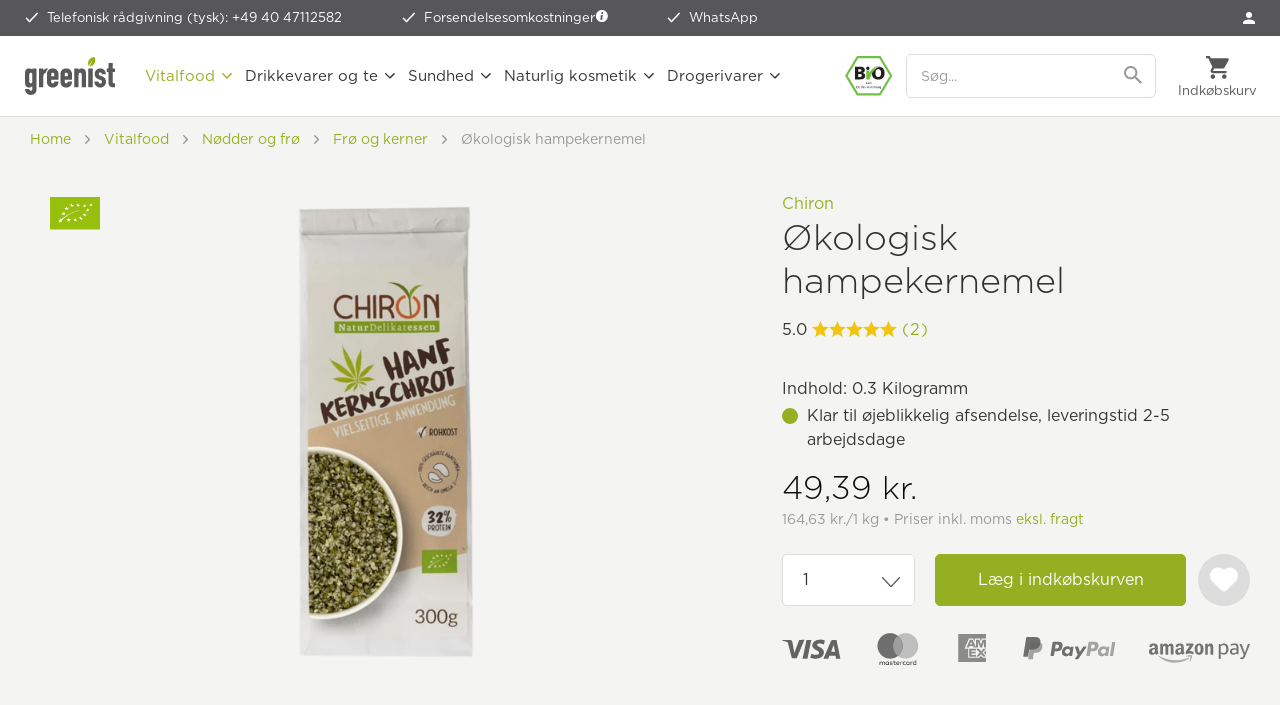

--- FILE ---
content_type: text/html; charset=UTF-8
request_url: https://www.greenist.dk/chiron-oekologisk-hampekernemel.html
body_size: 35242
content:
<!DOCTYPE html>
<html class="no-js" lang="da-DK" itemscope="itemscope" itemtype="https://schema.org/WebPage">
<head>
<meta charset="utf-8"><script>window.dataLayer = window.dataLayer || [];</script><script>window.dataLayer.push({"ecommerce":{"detail":{"actionField":{"list":"Fr\u00f8 og kerner"},"products":[{"name":"\u00d8kologisk hampekernemel","id":"CHIR-HNFKS","price":"39.512","brand":"Chiron","category":"Fr\u00f8 og kerner","variant":""}]},"currencyCode":"DKK"},"google_tag_params":{"ecomm_pagetype":"product","ecomm_prodid":"CHIR-HNFKS"}});</script><script>window.dataLayer = window.dataLayer || [];
function gtag() {
    dataLayer.push(arguments);
}
gtag("consent", "default", {
    ad_personalization: "denied",
    ad_user_data: "denied",
    ad_storage: "denied",
    analytics_storage: "denied",
    functionality_storage: "denied",
    personalization_storage: "denied",
    security_storage: "denied",
    wait_for_update: "500"
});
gtag('set', 'url_passthrough', true);
gtag("set", "ads_data_redaction", true);</script><!-- WbmTagManager -->
<script>
var googleTagManagerFunction = function(w,d,s,l,i) {
    w[l]=w[l]||[];
    w[l].push({'gtm.start':new Date().getTime(),event:'gtm.js'});
    var f=d.getElementsByTagName(s)[0],j=d.createElement(s),dl=l!='dataLayer'?'&l='+l:'';
    j.async=true;
    j.src='https://tm.greenist.dk/gtm.js?id='+i+dl+'';
    f.parentNode.insertBefore(j,f);
};

setTimeout(() => {
    googleTagManagerFunction(window,document,'script','dataLayer','GTM-PVFJQ9V');
}, 3000);
</script>
<!-- End WbmTagManager -->
<script type="text/javascript">
var _iub = _iub || [];
_iub.csConfiguration = {"googleConsentMode":"template","emitGtmEvents":true,"askConsentAtCookiePolicyUpdate":true,"floatingPreferencesButtonColor":"#00000000","floatingPreferencesButtonDisplay":"anchored-bottom-left","lang":"da","perPurposeConsent":true,"purposes":"1,2,3,4,5","siteId":3593032,"whitelabel":false,"cookiePolicyId":91124589,"i18n":{"da":{"banner":{"title":"Dette websted bruger cookies","dynamic":{"body":"<p class=\"iub-p\">Vi og udvalgte tredjeparter bruger cookies eller lignende teknologier til tekniske formål og - med dit samtykke - til funktionalitet, brugeroplevelse, præstationsmåling og markedsføring (personaliserede annoncer), som beskrevet i <a href=\"https://www.greenist.dk/haandtering-af-personlige-oplysninger\" class=\"iubenda-cs-cookie-policy-lnk\" target=\"_blank\" rel=\"noopener\">Håndtering af personlige oplysninger</a>. I tilfælde af afvisning vil visse funktioner muligvis ikke være tilgængelige.</p>\n<p class=\"iub-p\">Du kan til enhver tid give, afvise eller tilbagekalde dit samtykke.</p>\n<p class=\"iub-p\">Brug knappen \"Accepter alle\" til at give samtykke til brugen af sådanne teknologier. Brug knappen \"Afvis alle\" for at fortsætte uden samtykke.</p>\n<p class=\"iub-p\"><a href=\"/aftryk\">Aftryk</a> | <a href=\"/haandtering-af-personlige-oplysninger\">Håndtering af personlige oplysninger</a></p>"}}}},"floatingPreferencesButtonCaption":true, "banner":{ "acceptButtonCaptionColor":"#FFFFFF","acceptButtonColor":"#94B022","acceptButtonDisplay":true,"backgroundColor":"#FFFFFF","backgroundOverlay":true,"brandBackgroundColor":"#FFFFFF","closeButtonDisplay":false,"customizeButtonColor":"#999999","customizeButtonDisplay":true,"explicitWithdrawal":true,"listPurposes":true,"logo":"https://www.greenist.dk/media/unknown/47/1b/7e/logo-small.svg","linksColor":"#94B022","position":"float-center","rejectButtonColor":"#94B022","rejectButtonDisplay":true,"showPurposesToggles":true,"textColor":"#333333" }};
</script>
<script type="text/javascript" src="https://cs.iubenda.com/autoblocking/3593032.js"></script>
<script type="text/javascript" src="//cdn.iubenda.com/cs/iubenda_cs.js" charset="UTF-8" async></script>
<style type="text/css">
#iubenda-cs-banner .iubenda-cs-container .iubenda-cs-brand {
border-bottom: 1px solid #DDDDDD !important;
}
#iubenda-cs-banner .iubenda-cs-container #iubenda-cs-title {
color: #333333;
font-family: "Gotham A", "Gotham B", Helvetica, Roboto, Arial, sans-serif !important;
font-size: 26px !important;
font-weight: 300 !important;
margin-top: 0 !important;
}
#iubenda-cs-banner .iubenda-cs-container #iubenda-cs-paragraph [class^=iub] {
color: #333333 !important;
font-family: "Gotham A", "Gotham B", Helvetica, Roboto, Arial, sans-serif !important;
font-size: 14px !important;
font-weight: 300 !important;
margin-bottom: 12px !important;
}
#iubenda-cs-banner .iubenda-cs-container .iubenda-banner-content a {
color: #94b022 !important;
opacity: 1 !important;
text-decoration: none !important;
}
#iubenda-cs-banner .iubenda-cs-container .iubenda-banner-content a:hover,
#iubenda-cs-banner .iubenda-cs-container .iubenda-banner-content a:focus {
color: #5d872e !important;
opacity: 1 !important;
text-decoration: none !important;
}
#iubenda-cs-banner .iubenda-cs-container input[type='checkbox']:checked {
content: '' !important;
}
#iubenda-cs-banner .iubenda-cs-container .iubenda-cs-opt-group button.iubenda-cs-btn-primary,
#iubenda-cs-banner .iubenda-cs-container .iubenda-cs-opt-group button.iubenda-cs-customize-btn {
background-color: #FFFFFF !important;
border: 1px solid #94b022 !important;
border-radius: 5px !important;
color: #94b022 !important;
font-family: "Gotham A", "Gotham B", Helvetica, Roboto, Arial, sans-serif !important;
font-size: 16px !important;
font-weight: 400 !important;
padding: 14px 27px !important;
}
#iubenda-cs-banner .iubenda-cs-container .iubenda-cs-opt-group button.iubenda-cs-btn-primary:hover,
#iubenda-cs-banner .iubenda-cs-container .iubenda-cs-opt-group button.iubenda-cs-btn-primary:focus,
#iubenda-cs-banner .iubenda-cs-container .iubenda-cs-opt-group button.iubenda-cs-customize-btn:hover,
#iubenda-cs-banner .iubenda-cs-container .iubenda-cs-opt-group button.iubenda-cs-customize-btn:focus {
background-color: #94b022 !important;
color: #FFFFFF !important;
outline: none !important;
}
#iubenda-cs-banner .iubenda-cs-container .iubenda-cs-opt-group button.iubenda-cs-accept-btn {
background-color: #94b022 !important;
border-radius: 5px !important;
color: #FFFFFF !important;
font-family: "Gotham A", "Gotham B", Helvetica, Roboto, Arial, sans-serif !important;
font-size: 16px !important;
font-weight: 400 !important;
padding: 15px 30px !important;
}
#iubenda-cs-banner .iubenda-cs-container .iubenda-cs-opt-group button.iubenda-cs-accept-btn:hover,
#iubenda-cs-banner .iubenda-cs-container .iubenda-cs-opt-group button.iubenda-cs-accept-btn:focus {
background-color: #5d872e !important;
outline: none !important;
}
#iubenda-iframe * {
font-family: "Gotham A", "Gotham B", Helvetica, Roboto, Arial, sans-serif !important;
font-weight: 300 !important;
}
#iubenda-iframe #iubenda-iframe-content .purposes-header {
background: #FFFFFF !important;
}
#iubenda-iframe #iubenda-iframe-content .iub-btn.iub-btn-cp {
background: #FFFFFF !important;
border: 1px solid #94b022 !important;
border-radius: 5px !important;
color: #94b022 !important;
font-size: 16px !important;
font-weight: 400 !important;
padding: 9px 29px !important;
}
#iubenda-iframe #iubenda-iframe-content .iub-btn.iub-btn-cp:hover,
#iubenda-iframe #iubenda-iframe-content .iub-btn.iub-btn-cp:focus {
background: #94b022 !important;
border: 1px solid #94b022 !important;
color: #FFFFFF !important;
outline: none !important;
}
#iubenda-iframe #iubenda-iframe-content .purposes-header .iub-iframe-brand-button {
display: none !important;
}
#iubenda-iframe #iubenda-iframe-content .purposes-header .purposes-header-title {
font-family: "Gotham A", "Gotham B", Helvetica, Roboto, Arial, sans-serif !important;
font-size: 26px !important;
font-weight: 300 !important;
color: #333333 !important;
}
#iubenda-iframe #iubenda-iframe-content .purposes-header .purposes-header-text {
font-family: "Gotham A", "Gotham B", Helvetica, Roboto, Arial, sans-serif !important;
font-weight: 300 !important;
color: #333333 !important;
}
#iubenda-iframe #iubenda-iframe-content input[type='checkbox']:checked {
content: '' !important;
}
#iubenda-iframe #iubenda-iframe-content .iub-btn-consent {
box-shadow: none !important;
border-radius: 5px !important;
font-weight: 400 !important;
}
#iubenda-iframe #iubenda-iframe-content .iub-btn-consent:focus {
outline: none !important;
}
#iubenda-iframe #iubenda-iframe-content .purposes-section-header-title {
font-family: "Gotham A", "Gotham B", Helvetica, Roboto, Arial, sans-serif !important;
font-size: 22px !important;
font-weight: 300 !important;
color: #333333 !important;
}
#iubenda-iframe #iubenda-iframe-content .purposes-section-header-text {
font-family: "Gotham A", "Gotham B", Helvetica, Roboto, Arial, sans-serif !important;
font-weight: 300 !important;
color: #333333 !important;
}
#iubenda-iframe #iubenda-iframe-content #purposes-content-container .purposes-item .purposes-item-title label {
font-family: "Gotham A", "Gotham B", Helvetica, Roboto, Arial, sans-serif !important;
font-size: 22px;
font-weight: 300 !important;
color: #333333 !important;
}
#iubenda-iframe #iubenda-iframe-content .purposes-item .purposes-item-body {
font-family: "Gotham A", "Gotham B", Helvetica, Roboto, Arial, sans-serif !important;
font-weight: 300 !important;
color: #333333 !important;
}
#iubenda-iframe #iubenda-iframe-content #iubFooterBtnContainer button {
background: #94b022 !important;
border-radius: 5px !important;
font-size: 16px !important;
font-weight: 400 !important;
padding: 10px 30px !important;
}
#iubenda-iframe #iubenda-iframe-content .iub-btn-back {
background: #FFFFFF !important;
border: 1px solid #94b022 !important;
border-radius: 5px !important;
color: #94b022 !important;
font-size: 16px !important;
font-weight: 400 !important;
padding: 9px 29px !important;
}
#iubenda-iframe #iubenda-iframe-content .iub-btn-back:hover,
#iubenda-iframe #iubenda-iframe-content .iub-btn-back:focus {
background: #94b022 !important;
border: 1px solid #94b022 !important;
color: #FFFFFF !important;
outline: none !important;
}
button.iubenda-tp-btn.iubenda-cs-preferences-link {
display: none !important;
}
</style>
<meta name="author" content="" />
<meta name="robots" content="index,follow" />
<meta name="revisit-after" content="15 dage" />
<meta name="keywords" content="Hanf,  HanfKernschrot, Hanfkern, schrot, Kernschrot, Flocken, Chiron, Protein, Proteinquelle, Beigabe, Müslis, Quark, Joghurt, vegan, bio, organic, Naturdelikatessen, " />
<meta name="description" content="Ideal zum Backen, als Zutat in den Teig und zum Bestreuen von Gebäck und Brot Gut geignet als Zutat für Müsli, Quark und Joghurt Speisen." />
<meta property="og:type" content="product" />
<meta property="og:site_name" content="greenist.dk - naturlig, vegetabilsk, fit" />
<meta property="og:url" content="https://www.greenist.dk/chiron-oekologisk-hampekernemel.html" />
<meta property="og:title" content="Økologisk hampekernemel" />
<meta property="og:description" content=" Ideal zum Backen, als Zutat in den Teig und zum Bestreuen von Gebäck und Brot Gut geignet als Zutat für Müsli, Quark und Joghurt Speisen. " />
<meta property="og:image" content="https://www.greenist.dk/media/image/ac/2d/51/chiron-bio-hanf-kernschrot-front.png" />
<meta itemprop="og:availability" href="instock" />
<meta property="product:brand" content="Chiron" />
<meta property="product:price" content="49,39" />
<meta itemprop="product:price:currency" content="DKK"/>
<meta property="product:product_link" content="https://www.greenist.dk/chiron-oekologisk-hampekernemel.html" />
<meta name="twitter:card" content="product" />
<meta name="twitter:site" content="greenist.dk - naturlig, vegetabilsk, fit" />
<meta name="twitter:title" content="Økologisk hampekernemel" />
<meta name="twitter:description" content=" Ideal zum Backen, als Zutat in den Teig und zum Bestreuen von Gebäck und Brot Gut geignet als Zutat für Müsli, Quark und Joghurt Speisen. " />
<meta name="twitter:image" content="https://www.greenist.dk/media/image/ac/2d/51/chiron-bio-hanf-kernschrot-front.png" />
<meta itemprop="copyrightHolder" content="greenist.dk - naturlig, vegetabilsk, fit" />
<meta itemprop="copyrightYear" content="2014" />
<meta itemprop="isFamilyFriendly" content="True" />
<meta itemprop="image" content="https://www.greenist.dk/media/unknown/07/c0/3e/logo-tagline.svg" />
<meta name="viewport" content="width=device-width, initial-scale=1.0">
<meta name="mobile-web-app-capable" content="yes">
<meta name="apple-mobile-web-app-title" content="greenist.dk - naturlig, vegetabilsk, fit">
<meta name="apple-mobile-web-app-capable" content="yes">
<meta name="apple-mobile-web-app-status-bar-style" content="default">
<link rel="apple-touch-icon-precomposed" href="https://www.greenist.dk/media/image/e6/4c/84/apple-touch-icon.png">
<link rel="shortcut icon" href="https://www.greenist.dk/media/unknown/d9/0c/f4/favicon.ico">
<meta name="msapplication-navbutton-color" content="#94b022" />
<meta name="application-name" content="greenist.dk - naturlig, vegetabilsk, fit" />
<meta name="msapplication-starturl" content="https://www.greenist.dk/" />
<meta name="msapplication-window" content="width=1024;height=768" />
<meta name="msapplication-TileImage" content="https://www.greenist.dk/media/image/f3/ab/6e/mstile-150x15057d004e4e9c2f.png">
<meta name="msapplication-TileColor" content="#94b022">
<meta name="theme-color" content="#94b022" />
<link rel="canonical" href="https://www.greenist.dk/chiron-oekologisk-hampekernemel.html" />
<title itemprop="name">Økologisk hampekernemel - greenist.dk</title>
<link rel="preload" as="font" crossorigin="crossorigin" type="font/woff2" href="/themes/Frontend/Responsive/frontend/_public/src/fonts/shopware.woff2?">
<link href="/web/cache/1762863545_23d0a198194815e2eb923c5ae92b84e7.css" media="all" rel="stylesheet" type="text/css" />
<link rel="stylesheet" type="text/css" href="https://cloud.typography.com/7035934/7682552/css/fonts.css" />
<script>var dv_accessibility_options = {"language":"da","filters":{"height":"","displayBlock":".cart--amount,.cart--display,.cart--quantity","lineHeight":".account--display,.filter-panel--title,.navigation--signin-btn,.cart--amount,.cookie-permission--decline-button,.cookie-permission--configure-button,.cart--display","wrapInput":".main-search--form"},"enabledModules":{"keyboardNav":"1","contrast":"1","highlightLinks":"1","biggerText":"1","textSpacing":"1","legibleFonts":"1","bigCursor":"1","readingGuide":"1","tooltips":"1","pauseAnimations":"1"},"enableResetButton":"1","enablePageStructureButton":"1","enablePositionButton":"1","moduleKeyboardNav":{"frameColor":"#ff0000"},"moduleContrast":{"useInverseColors":"1","useDarkContrast":"1","useLightContrast":"1","useDesaturate":"1"},"moduleHighlightLinks":{"color":"#ffff00","background":"#00d1113a","highlightColor":"#000000"},"moduleBiggerText":{"factor":"5"},"moduleTextSpacing":{"factor":"2"},"moduleLegibleFonts":["dvaccess-legible-fonts","dvaccess-legible-fonts-1"],"moduleBigCursor":{"imageURL":"[data-uri]"},"moduleReadingGuide":{"color":"#ff0000","background":"#000000","readingGuideColor":"#ff0000"},"snippets":{"en":{"app.toggle.label":"Toggle Accessibility Tool","menu.title":"Accessibility support tools","menu.button.move":"Move icon","menu.button.page-structure":"Page Structure","menu.button.reset":"Reset","menu.header.headers":"Headers","menu.header.landmarks":"Landmarks","menu.header.links":"Links","menu.position.left-top":"left top","menu.position.left-center":"left center","menu.position.left-bottom":"left bottom","menu.position.right-top":"right top","menu.position.right-center":"right center","menu.position.right-bottom":"right bottom","menu.position.center-top":"center top","menu.position.center-bottom":"center bottom","module.button.bigger-text":"Bigger Text","module.button.bigger-text.0":"Bigger Text","module.button.bigger-text.1":"Bigger Text","module.button.bigger-text.2":"Bigger Text","module.button.bigger-text.3":"Bigger Text","module.button.cursor":"Cursor","module.button.cursor.0":"Big Cursor","module.button.contrast":"Contrast +","module.button.contrast.0":"Invert Colors","module.button.contrast.1":"Dark Contrast","module.button.contrast.2":"Light Contrast","module.button.contrast.3":"Desaturate","module.button.highlight-links":"Highlight Links","module.button.keyboard-nav":"Navigation by tab-key","module.button.legible-fonts":"Font","module.button.legible-fonts.0":"Legible font","module.button.legible-fonts.1":"Dyslexia friendly","module.button.pause-animations":"Pause Animations","module.button.pause-animations.0":"Play Animations","module.button.reading-guide":"Reading-Guide","module.button.text-spacing":"Text Spacing","module.button.text-spacing.0":"Light Spacing","module.button.text-spacing.1":"Moderate Spacing","module.button.text-spacing.2":"Heavy Spacing","module.button.tooltips":"Additional description"},"de":{"app.toggle.label":"Accessibility Tool ausklappen","menu.title":"Barrierefrei Hilfswerkzeuge","menu.button.move":"Icon verschieben","menu.button.page-structure":"Seiten-Struktur","menu.button.reset":"Zur\u00fccksetzen","menu.header.headers":"\u00dcberschriften","menu.header.landmarks":"Landmarks","menu.header.links":"Links","menu.position.left-top":"links oben","menu.position.left-center":"links zentriert","menu.position.left-bottom":"links unten","menu.position.right-top":"rechts oben","menu.position.right-center":"rechts mitte","menu.position.right-bottom":"rechts unten","menu.position.center-top":"mitte oben","menu.position.center-bottom":"mitte unten","module.button.bigger-text":"Gr\u00f6\u00dferer Text","module.button.bigger-text.0":"Gr\u00f6\u00dferer Text","module.button.bigger-text.1":"Gr\u00f6\u00dferer Text","module.button.bigger-text.2":"Gr\u00f6\u00dferer Text","module.button.bigger-text.3":"Gr\u00f6\u00dferer Text","module.button.cursor":"Mauszeiger","module.button.cursor.0":"Gro\u00dfer Mauszeiger","module.button.contrast":"Kontrast +","module.button.contrast.0":"Invertierte Farben","module.button.contrast.1":"Dunkler Kontrast","module.button.contrast.2":"Heller Kontrast","module.button.contrast.3":"Schwarz-Wei\u00df","module.button.highlight-links":"Links hervorheben","module.button.keyboard-nav":"Navigation per Tab-Taste","module.button.legible-fonts":"Schriftart","module.button.legible-fonts.0":"Lesbare Schriftart","module.button.legible-fonts.1":"Legasthenie freundlich","module.button.pause-animations":"Animationen pausieren","module.button.pause-animations.0":"Animationen abspielen","module.button.reading-guide":"Lese-F\u00fchrung","module.button.text-spacing":"Zeichen-Abstand","module.button.text-spacing.0":"Kleiner Abstand","module.button.text-spacing.1":"Moderater Abstand","module.button.text-spacing.2":"Gro\u00dfer Abstand","module.button.tooltips":"Zus\u00e4tzliche Beschreibung"}}};</script>
<link href="/custom/plugins/VerignDvAccessibility/Resources/public/css/dvaccess.min.css" media="all" rel="stylesheet" type="text/css" />
<link href="/custom/plugins/VerignDvAccessibility/Resources/public/css/shopwareaccess.css" media="all" rel="stylesheet" type="text/css" />
</head>
<body class="
is--ctl-detail is--act-index    " ><!-- WbmTagManager (noscript) -->
<noscript><iframe src="https://tm.greenist.dk/ns.html?id=GTM-PVFJQ9V"
            height="0" width="0" style="display:none;visibility:hidden"></iframe></noscript>
<!-- End WbmTagManager (noscript) -->
<div data-paypalUnifiedMetaDataContainer="true" data-paypalUnifiedRestoreOrderNumberUrl="https://www.greenist.dk/widgets/PaypalUnifiedOrderNumber/restoreOrderNumber" class="is--hidden">
</div>
<script>var mlvpProductData = [];var mlvpConfig = {controllerUrl: 'https://www.greenist.dk/MaxiaLvp/ajaxProductBox',inStockInfo: false};</script>
<script>
    </script>
<div itemscope itemtype="https://schema.org/WebSite">
<meta itemprop="url" content="https://www.greenist.dk"/>
<meta itemprop="name" content="greenist Denmark"/>
</div>
<div class="themeOverlay"></div>
<div class="page-wrap">
<noscript class="noscript-main">
<div class="alert is--warning">
<div class="alert--icon">
<i class="icon--element icon--warning"></i>
</div>
<div class="alert--content">
For at benytte greenist.dk&#x20;-&#x20;naturlig,&#x20;vegetabilsk,&#x20;fit korekt, anbefaler vi du aktiverer Javascript i din browser.
</div>
</div>
</noscript>
<header class="header-main">
<div class="top-bar">
<ul class="advantages">
<li >
<span class="icon-check-white"></span>
<a class="linkHotline" href="tel:+49 40 47112582">Telefonisk rådgivning (tysk): +49 40 47112582</a>
</li>
<li>
<span class="icon-check-white"></span>
Forsendelsesomkostninger <a href="https://www.greenist.dk/forsendelsesbetingelser" data-modalbox="true" data-mode="ajax" data-modalbox="true" data-mode="ajax"><i class="icon--info2"></i></a>
</li>
<li>
<span class="icon-check-white"></span>
<a href="https://wa.me/message/ANB4XQYYJFWFJ1" target="_blank" rel="nofollow noopener">WhatsApp</a>
</li>
</ul>
<nav class="top-menu top-bar--navigation">
<ul>
<li class="navigation--entry" role="menuitem">
<a href="https://www.greenist.dk/account" title="Min konto" class="btn is--icon-left entry--link account--link">
<span class="icon-account"></span>
<span class="account--display">Mein Konto</span>
</a>
</li>
</ul>
</nav>
</div>
<div class="container header--navigation">
<a class="btn menu--trigger" href="#offcanvas--left" data-offcanvas="true" data-offCanvasSelector=".sidebar-main">
<i class="icon--menu"></i>
<span>Menu</span>
</a>
<a class="logo--link" href="https://www.greenist.dk/" title="greenist.dk - naturlig, vegetabilsk, fit - Gå til forsiden">
<picture>
<source srcset="https://www.greenist.dk/media/unknown/07/c0/3e/logo-tagline.svg" media="(min-width: 1350px)">
<img srcset="https://www.greenist.dk/media/unknown/47/1b/7e/logo-small.svg" alt="greenist.dk - naturlig, vegetabilsk, fit - Gå til forsiden" />
</picture>
</a>
<nav class="shop--navigation block-group">
<ul class="navigation--list block-group" role="menubar">
<li class="navigation--entry entry--bioseal">
<span class="icon-bio"></span>
</li>
<li class="navigation--entry entry--search" role="menuitem" data-search="true" aria-haspopup="true" data-minLength="2">
<a class="btn entry--link entry--trigger" href="#show-hide--search" title="Vis / Luk søgning" aria-label="Vis / Luk søgning">
<i class="icon--search"></i>
<span class="search--display">Søg</span>
</a>
<form action="/search" method="get" class="main-search--form">
<input type="search" name="sSearch" aria-label="Søg..." class="main-search--field" autocomplete="off" autocapitalize="off" placeholder="Søg..." />
<button type="submit" class="main-search--button" aria-label="Søg">
<svg version="1.1" id="Ebene_1" xmlns="http://www.w3.org/2000/svg" xmlns:xlink="http://www.w3.org/1999/xlink" x="0px" y="0px" width="18px" height="18px" viewBox="0 0 22 22" enable-background="new 0 0 22 22" xml:space="preserve">
<path fill="#999999" d="M15.752,13.821h-0.993l-0.353-0.339c1.232-1.434,1.974-3.293,1.974-5.315C16.38,3.656,12.724,0,8.213,0
S0.046,3.656,0.046,8.167s3.656,8.167,8.167,8.167c2.022,0,3.882-0.741,5.315-1.974l0.339,0.353v0.993l6.282,6.27l1.872-1.872
L15.752,13.821z M8.213,13.821c-3.129,0-5.654-2.525-5.654-5.654s2.525-5.654,5.654-5.654s5.654,2.525,5.654,5.654
S11.342,13.821,8.213,13.821z"/>
</svg>
<span class="main-search--text">Søg</span>
</button>
</form>
</li>

    



	<li class="navigation--entry entry--account" role="menuitem" data-offcanvas="true" data-offCanvasSelector=".account--dropdown-navigation">
		
			<a href="https://www.greenist.dk/account" title="Min konto" class="btn entry--link account--link">
				<span class="icon-account-dark"></span>
				<span class="account--display">
					Min konto
				</span>
			</a>

            
				<div class="account--dropdown-navigation">

                    
						<div class="navigation--smartphone">
							<ul class="navigation--list ">
								<li class="navigation--entry entry--close-off-canvas">
									<a href="#close-account-menu" class="navigation--link" title="Luk menu" aria-label="Luk menu">
                                        Mein Konto <i class="icon-close-menu"></i>
									</a>
								</li>
							</ul>
						</div>
                    

                    
                            <div class="account--menu is--rounded">
        
                            
                


                
                <div class="account--menu-container">

                    
                        
                        <ul class="sidebar--navigation navigation--list is--level0 show--active-items">
                            
                                
                                
                                    
    		<li class="navigation--entry">
			<span class="navigation--signin">
				<a href="https://www.greenist.dk/account#hide-registration" class="navigation--link btn is--primary">
					Log på
				</a>
				<a href="https://www.greenist.dk/account#show-registration" class="navigation--link btn is--secondary">
					registrer
				</a>
			</span>
		</li>
	

                                    
                                        <li class="navigation--entry">
                                            <a href="https://www.greenist.dk/account" title="Oversigt" class="navigation--link">
                                                Oversigt
                                            </a>
                                        </li>
                                    
                                

                                
                                
                                    <li class="navigation--entry">
                                        <a href="https://www.greenist.dk/account/profile" title="Profil" class="navigation--link" rel="nofollow">
                                            Profil
                                        </a>
                                    </li>
                                

                                
                                
                                                                            
                                            <li class="navigation--entry">
                                                <a href="https://www.greenist.dk/address/index/sidebar/" title="Adresser" class="navigation--link" rel="nofollow">
                                                    Adresser
                                                </a>
                                            </li>
                                        
                                                                    

                                
                                
                                    <li class="navigation--entry">
                                        <a href="https://www.greenist.dk/account/payment" title="Betalingsmetoder" class="navigation--link" rel="nofollow">
                                            Betalingsmetoder
                                        </a>
                                    </li>
                                

                                
                                
                                    <li class="navigation--entry">
                                        <a href="https://www.greenist.dk/account/orders" title="Ordrer " class="navigation--link" rel="nofollow">
                                            Ordrer 
                                        </a>
                                    </li>
                                

                                
                                
	<li class="navigation--entry">
		<a href="https://www.greenist.dk/account/downloads" title="Instant downloads" class="navigation--link" rel="nofollow">
            Instant downloads
		</a>
	</li>


                                
                                
    
                    <li class="navigation--entry">
        <a href="https://www.greenist.dk/wishlist" class="navigation--link">
            Wunschlisten
        </a>
    </li>

    


                                
                                
                                                                    

                                
                                
            <li class="navigation--entry">
            <a href="https://www.greenist.dk/EasyCoupon/list"
               title="Meine Gutscheine"
               class="navigation--link">
                Meine Gutscheine
            </a>
        </li>
        
                                                                    

                            
                        </ul>
                    
                </div>
                    
    </div>
                    
				</div>
            
		
	</li>




	<li class="navigation--entry entry--cart" role="menuitem">
		<a class="btn cart--link" href="https://www.greenist.dk/checkout/cart" title="Indkøbskurv">
			<span class="cart--display">
									Indkøbskurv
							</span>

			<span class="badge is--primary is--minimal cart--quantity is--hidden">0</span>

			<i class="icon--basket"></i>

			<span class="cart--amount">
				0,00&nbsp;kr. *
			</span>
		</a>
		<div class="ajax-loader">&nbsp;</div>
	</li>




</ul>
</nav>
<div class="search-mobile">
<form action="/search" method="get" class="main-search--form">
<input type="search" name="sSearch" aria-label="Søg..." class="main-search--field" autocomplete="off" autocapitalize="off" placeholder="Søg..." />
<button type="submit" class="main-search--button" aria-label="Søg">
<svg version="1.1" id="Ebene_1" xmlns="http://www.w3.org/2000/svg" xmlns:xlink="http://www.w3.org/1999/xlink" x="0px" y="0px" width="18px" height="18px" viewBox="0 0 22 22" enable-background="new 0 0 22 22" xml:space="preserve">
<path fill="#999999" d="M15.752,13.821h-0.993l-0.353-0.339c1.232-1.434,1.974-3.293,1.974-5.315C16.38,3.656,12.724,0,8.213,0
S0.046,3.656,0.046,8.167s3.656,8.167,8.167,8.167c2.022,0,3.882-0.741,5.315-1.974l0.339,0.353v0.993l6.282,6.27l1.872-1.872
L15.752,13.821z M8.213,13.821c-3.129,0-5.654-2.525-5.654-5.654s2.525-5.654,5.654-5.654s5.654,2.525,5.654,5.654
S11.342,13.821,8.213,13.821z"/>
</svg>
<span class="main-search--text">Søg</span>
</button>
</form>
</div>
<nav class="navigation-main">
<div data-menu-scroller="true" data-listSelector=".navigation--list.container" data-viewPortSelector=".navigation--list-wrapper">
<div class="navigation--list-wrapper">
<ul class="navigation--list container" role="menubar" itemscope="itemscope" itemtype="http://schema.org/SiteNavigationElement">
<li class="navigation--entry is--active" role="menuitem"><a class="navigation--link is--active" href="https://www.greenist.dk/vitalfood.html" title="Vitalfood" itemprop="url"><span itemprop="name">Vitalfood</span></a></li><li class="navigation--entry" role="menuitem"><a class="navigation--link" href="https://www.greenist.dk/getraenke-tee.html" title="Drikkevarer og te" itemprop="url"><span itemprop="name">Drikkevarer og te</span></a></li><li class="navigation--entry" role="menuitem"><a class="navigation--link" href="https://www.greenist.dk/gesundheit.html" title="Sundhed" itemprop="url"><span itemprop="name">Sundhed</span></a></li><li class="navigation--entry" role="menuitem"><a class="navigation--link" href="https://www.greenist.dk/naturkosmetik.html" title="Naturlig kosmetik" itemprop="url"><span itemprop="name">Naturlig kosmetik</span></a></li><li class="navigation--entry" role="menuitem"><a class="navigation--link" href="https://www.greenist.dk/drogerie-mode.html" title="Drogerivarer" itemprop="url"><span itemprop="name">Drogerivarer</span></a></li>        </ul>
</div>
<div class="advanced-menu" data-advanced-menu="true" data-hoverDelay="700">
<div class="menu--container">
<div class="button-container">
<a href="https://www.greenist.dk/vitalfood.html" class="button--category" aria-label="Til kategori Vitalfood" title="Til kategori Vitalfood">
<i class="icon--arrow-right"></i>
Til kategori Vitalfood
</a>
<span class="button--close">
<i class="icon--cross"></i>
</span>
</div>
<div class="content--wrapper has--content">
<ul class="menu--list menu--level-0 columns--4" style="width: 100%;">
<li class="menu--list-item item--level-0" style="width: 100%">
<a href="https://www.greenist.dk/asiatische-kueche.html" class="menu--list-item-link" aria-label="Asiatiske specialiteter" title="Asiatiske specialiteter">Asiatiske specialiteter</a>
<ul class="menu--list menu--level-1 columns--4">
<li class="menu--list-item item--level-1">
<a href="https://www.greenist.dk/asiatische-gewuerze.html" class="menu--list-item-link" aria-label="Asiatiske krydderier" title="Asiatiske krydderier">Asiatiske krydderier</a>
</li>
<li class="menu--list-item item--level-1">
<a href="https://www.greenist.dk/kochzutaten.html" class="menu--list-item-link" aria-label="Ingredienser til madlavning" title="Ingredienser til madlavning">Ingredienser til madlavning</a>
</li>
<li class="menu--list-item item--level-1">
<a href="https://www.greenist.dk/asia-nudeln.html" class="menu--list-item-link" aria-label="Nudler" title="Nudler">Nudler</a>
</li>
<li class="menu--list-item item--level-1">
<a href="https://www.greenist.dk/miso-wuerz-currypasten.html" class="menu--list-item-link" aria-label="Paster" title="Paster">Paster</a>
</li>
<li class="menu--list-item item--level-1">
<a href="https://www.greenist.dk/sojasaucen-alternativen.html" class="menu--list-item-link" aria-label="Sojasovs" title="Sojasovs">Sojasovs</a>
</li>
<li class="menu--list-item item--level-1">
<a href="https://www.greenist.dk/Sushi " class="menu--list-item-link" aria-label="Sushi " title="Sushi ">Sushi </a>
</li>
<li class="menu--list-item item--level-1">
<a href="https://www.greenist.dk/asia-suppen.html" class="menu--list-item-link" aria-label="Supper" title="Supper">Supper</a>
</li>
</ul>
</li>
<li class="menu--list-item item--level-0" style="width: 100%">
<a href="https://www.greenist.dk/backen-mehl.html" class="menu--list-item-link" aria-label="Bagning" title="Bagning">Bagning</a>
<ul class="menu--list menu--level-1 columns--4">
<li class="menu--list-item item--level-1">
<a href="https://www.greenist.dk/backzutaten-hilfsmittel.html" class="menu--list-item-link" aria-label="Bagehjælpemidler" title="Bagehjælpemidler">Bagehjælpemidler</a>
</li>
<li class="menu--list-item item--level-1">
<a href="https://www.greenist.dk/backmischungen-suess.html" class="menu--list-item-link" aria-label="Bageblandinger" title="Bageblandinger">Bageblandinger</a>
</li>
<li class="menu--list-item item--level-1">
<a href="https://www.greenist.dk/backmischungen-herzhaft.html" class="menu--list-item-link" aria-label="Brødblandinger" title="Brødblandinger">Brødblandinger</a>
</li>
<li class="menu--list-item item--level-1">
<a href="https://www.greenist.dk/mehle.html" class="menu--list-item-link" aria-label="Mel" title="Mel">Mel</a>
</li>
</ul>
</li>
<li class="menu--list-item item--level-0" style="width: 100%">
<a href="https://www.greenist.dk/basische-ernaehrung.html" class="menu--list-item-link" aria-label="Alkalisk kost" title="Alkalisk kost">Alkalisk kost</a>
</li>
<li class="menu--list-item item--level-0" style="width: 100%">
<a href="https://www.greenist.dk/fertiggerichte-konserven.html" class="menu--list-item-link" aria-label="Supper og færdige måltider" title="Supper og færdige måltider">Supper og færdige måltider</a>
<ul class="menu--list menu--level-1 columns--4">
<li class="menu--list-item item--level-1">
<a href="https://www.greenist.dk/bratlinge-falafel.html" class="menu--list-item-link" aria-label="Fritters &amp; Falafel" title="Fritters &amp; Falafel">Fritters & Falafel</a>
</li>
<li class="menu--list-item item--level-1">
<a href="https://www.greenist.dk/Eingelegtes Obst &amp; Gemüse" class="menu--list-item-link" aria-label="Syltede frugter og grøntsager" title="Syltede frugter og grøntsager">Syltede frugter og grøntsager</a>
</li>
<li class="menu--list-item item--level-1">
<a href="https://www.greenist.dk/eintoepfe-suppen.html" class="menu--list-item-link" aria-label="Gryderetter og supper" title="Gryderetter og supper">Gryderetter og supper</a>
</li>
<li class="menu--list-item item--level-1">
<a href="https://www.greenist.dk/fermentiertes.html" class="menu--list-item-link" aria-label="Fermenteret " title="Fermenteret ">Fermenteret </a>
</li>
<li class="menu--list-item item--level-1">
<a href="https://www.greenist.dk/fleischalternativen.html" class="menu--list-item-link" aria-label="Kødalternativ" title="Kødalternativ">Kødalternativ</a>
</li>
<li class="menu--list-item item--level-1">
<a href="https://www.greenist.dk/fischkonserven.html" class="menu--list-item-link" aria-label="Fisk på dåse" title="Fisk på dåse">Fisk på dåse</a>
</li>
<li class="menu--list-item item--level-1">
<a href="https://www.greenist.dk/getrocknete-pilze.html" class="menu--list-item-link" aria-label="tørrede svampe" title="tørrede svampe">tørrede svampe</a>
</li>
<li class="menu--list-item item--level-1">
<a href="https://www.greenist.dk/nachtisch.html" class="menu--list-item-link" aria-label="Dessert" title="Dessert">Dessert</a>
</li>
<li class="menu--list-item item--level-1">
<a href="https://www.greenist.dk/schnelle-gerichte.html" class="menu--list-item-link" aria-label="fastfood" title="fastfood">fastfood</a>
</li>
<li class="menu--list-item item--level-1">
<a href="https://www.greenist.dk/wuerstchen-wurst-und-fleischkonserven.html" class="menu--list-item-link" aria-label="Würstchen, Wurst- und Fleischkonserven" title="Würstchen, Wurst- und Fleischkonserven">Würstchen, Wurst- und Fleischkonserven</a>
</li>
</ul>
</li>
<li class="menu--list-item item--level-0" style="width: 100%">
<a href="https://www.greenist.dk/frisches-obst-gemuese.html" class="menu--list-item-link" aria-label="Frisk sortiment" title="Frisk sortiment">Frisk sortiment</a>
<ul class="menu--list menu--level-1 columns--4">
<li class="menu--list-item item--level-1">
<a href="https://www.greenist.dk/obst.html" class="menu--list-item-link" aria-label="Frugt" title="Frugt">Frugt</a>
</li>
<li class="menu--list-item item--level-1">
<a href="https://www.greenist.dk/gemuese-wurzeln.html" class="menu--list-item-link" aria-label="Grøntsager" title="Grøntsager">Grøntsager</a>
</li>
</ul>
</li>
<li class="menu--list-item item--level-0" style="width: 100%">
<a href="https://www.greenist.dk/fruchtsnacks-beeren.html" class="menu--list-item-link" aria-label="Frugt og bær" title="Frugt og bær">Frugt og bær</a>
<ul class="menu--list menu--level-1 columns--4">
<li class="menu--list-item item--level-1">
<a href="https://www.greenist.dk/beeren-fruchtpulver.html" class="menu--list-item-link" aria-label="Bær og frugtpulver" title="Bær og frugtpulver">Bær og frugtpulver</a>
</li>
<li class="menu--list-item item--level-1">
<a href="https://www.greenist.dk/datteln-dattelsnacks.html" class="menu--list-item-link" aria-label="Datteln &amp; Dattelsnacks" title="Datteln &amp; Dattelsnacks">Datteln & Dattelsnacks</a>
</li>
<li class="menu--list-item item--level-1">
<a href="https://www.greenist.dk/getrocknete-beeren-obst-kandiertes.html" class="menu--list-item-link" aria-label="Tørrede frugter" title="Tørrede frugter">Tørrede frugter</a>
</li>
<li class="menu--list-item item--level-1">
<a href="https://www.greenist.dk/fruchtmus-eingelegtes-obst.html" class="menu--list-item-link" aria-label="Frugtmousse" title="Frugtmousse">Frugtmousse</a>
</li>
</ul>
</li>
<li class="menu--list-item item--level-0" style="width: 100%">
<a href="https://www.greenist.dk/backwaren-aufstriche.html" class="menu--list-item-link" aria-label="Morgenmad og müsli" title="Morgenmad og müsli">Morgenmad og müsli</a>
<ul class="menu--list menu--level-1 columns--4">
<li class="menu--list-item item--level-1">
<a href="https://www.greenist.dk/brot-broetchen.html" class="menu--list-item-link" aria-label="Brød og rundstykker" title="Brød og rundstykker">Brød og rundstykker</a>
</li>
<li class="menu--list-item item--level-1">
<a href="https://www.greenist.dk/fruchtaufstriche-marmelade.html" class="menu--list-item-link" aria-label="Frugtsmørelse og marmelade" title="Frugtsmørelse og marmelade">Frugtsmørelse og marmelade</a>
</li>
<li class="menu--list-item item--level-1">
<a href="https://www.greenist.dk/herzhafte-aufstriche.html" class="menu--list-item-link" aria-label="Salte smørbare pålæg" title="Salte smørbare pålæg">Salte smørbare pålæg</a>
</li>
<li class="menu--list-item item--level-1">
<a href="https://www.greenist.dk/honig-wonig.html" class="menu--list-item-link" aria-label="Honning" title="Honning">Honning</a>
</li>
<li class="menu--list-item item--level-1">
<a href="https://www.greenist.dk/knaeckebrot-zwieback.html" class="menu--list-item-link" aria-label="Knækbrød og Tvebak" title="Knækbrød og Tvebak">Knækbrød og Tvebak</a>
</li>
<li class="menu--list-item item--level-1">
<a href="https://www.greenist.dk/schoko-nussaufstriche.html" class="menu--list-item-link" aria-label="Chokolade og nøddesmørelse" title="Chokolade og nøddesmørelse">Chokolade og nøddesmørelse</a>
</li>
</ul>
</li>
<li class="menu--list-item item--level-0" style="width: 100%">
<a href="https://www.greenist.dk/getreide-huelsenfruechte.html" class="menu--list-item-link" aria-label="Korn og bælgfrugter" title="Korn og bælgfrugter">Korn og bælgfrugter</a>
<ul class="menu--list menu--level-1 columns--4">
<li class="menu--list-item item--level-1">
<a href="https://www.greenist.dk/dinkel-weizen.html" class="menu--list-item-link" aria-label="Spelt og hvede" title="Spelt og hvede">Spelt og hvede</a>
</li>
<li class="menu--list-item item--level-1">
<a href="https://www.greenist.dk/einkorn-emmer-kamut.html" class="menu--list-item-link" aria-label="Einkorn og emmer" title="Einkorn og emmer">Einkorn og emmer</a>
</li>
<li class="menu--list-item item--level-1">
<a href="https://www.greenist.dk/gekeimtes-getreide.html" class="menu--list-item-link" aria-label="Spiret korn" title="Spiret korn">Spiret korn</a>
</li>
<li class="menu--list-item item--level-1">
<a href="https://www.greenist.dk/hafer-gerste.html" class="menu--list-item-link" aria-label="Havre og byg " title="Havre og byg ">Havre og byg </a>
</li>
<li class="menu--list-item item--level-1">
<a href="https://www.greenist.dk/braunhirse-buchweizen-hirse.html" class="menu--list-item-link" aria-label="Hirse og frø" title="Hirse og frø">Hirse og frø</a>
</li>
<li class="menu--list-item item--level-1">
<a href="https://www.greenist.dk/huelsenfruechte.html" class="menu--list-item-link" aria-label="Bælgfrugter" title="Bælgfrugter">Bælgfrugter</a>
</li>
<li class="menu--list-item item--level-1">
<a href="https://www.greenist.dk/mais-soja.html" class="menu--list-item-link" aria-label="Majs og soja" title="Majs og soja">Majs og soja</a>
</li>
<li class="menu--list-item item--level-1">
<a href="https://www.greenist.dk/quinoa-amaranth-chia.html" class="menu--list-item-link" aria-label="Quinoa, amarant og chia" title="Quinoa, amarant og chia">Quinoa, amarant og chia</a>
</li>
<li class="menu--list-item item--level-1">
<a href="https://www.greenist.dk/reis.html" class="menu--list-item-link" aria-label="ris" title="ris">ris</a>
</li>
</ul>
</li>
<li class="menu--list-item item--level-0" style="width: 100%">
<a href="https://www.greenist.dk/glutenfreie-lebensmittel.html" class="menu--list-item-link" aria-label="Glutenfreie Lebensmittel" title="Glutenfreie Lebensmittel">Glutenfreie Lebensmittel</a>
<ul class="menu--list menu--level-1 columns--4">
<li class="menu--list-item item--level-1">
<a href="https://www.greenist.dk/glutenfreies-brot.html" class="menu--list-item-link" aria-label="glutenfreies Brot" title="glutenfreies Brot">glutenfreies Brot</a>
</li>
<li class="menu--list-item item--level-1">
<a href="https://www.greenist.dk/glutenfreie-cerealien.html" class="menu--list-item-link" aria-label="glutenfreie Cerealien" title="glutenfreie Cerealien">glutenfreie Cerealien</a>
</li>
<li class="menu--list-item item--level-1">
<a href="https://www.greenist.dk/glutenfreies-getreide.html" class="menu--list-item-link" aria-label="glutenfreies Getreide" title="glutenfreies Getreide">glutenfreies Getreide</a>
</li>
<li class="menu--list-item item--level-1">
<a href="https://www.greenist.dk/glutenfreies-mehl.html" class="menu--list-item-link" aria-label="Glutenfrit mel" title="Glutenfrit mel">Glutenfrit mel</a>
</li>
<li class="menu--list-item item--level-1">
<a href="https://www.greenist.dk/glutenfreie-pasta.html" class="menu--list-item-link" aria-label="Glutenfri pasta" title="Glutenfri pasta">Glutenfri pasta</a>
</li>
<li class="menu--list-item item--level-1">
<a href="https://www.greenist.dk/glutenfreie-snacks.html" class="menu--list-item-link" aria-label="glutenfreie Snacks" title="glutenfreie Snacks">glutenfreie Snacks</a>
</li>
<li class="menu--list-item item--level-1">
<a href="https://www.greenist.dk/glutenfreie-suessigkeiten-gebaeck.html" class="menu--list-item-link" aria-label="glutenfreie Süßigkeiten &amp; Gebäck" title="glutenfreie Süßigkeiten &amp; Gebäck">glutenfreie Süßigkeiten & Gebäck</a>
</li>
</ul>
</li>
<li class="menu--list-item item--level-0" style="width: 100%">
<a href="https://www.greenist.dk/italienisch-pizza-pasta.html" class="menu--list-item-link" aria-label="italiensk, pasta og nudler" title="italiensk, pasta og nudler">italiensk, pasta og nudler</a>
<ul class="menu--list menu--level-1 columns--4">
<li class="menu--list-item item--level-1">
<a href="https://www.greenist.dk/antipasti-feinkost.html" class="menu--list-item-link" aria-label="Antipasti &amp; delikatesser" title="Antipasti &amp; delikatesser">Antipasti & delikatesser</a>
</li>
<li class="menu--list-item item--level-1">
<a href="https://www.greenist.dk/kraeuter.html" class="menu--list-item-link" aria-label="Urter" title="Urter">Urter</a>
</li>
<li class="menu--list-item item--level-1">
<a href="https://www.greenist.dk/Pasta" class="menu--list-item-link" aria-label="Pasta" title="Pasta">Pasta</a>
</li>
<li class="menu--list-item item--level-1">
<a href="https://www.greenist.dk/Pesto" class="menu--list-item-link" aria-label="Pesto" title="Pesto">Pesto</a>
</li>
<li class="menu--list-item item--level-1">
<a href="https://www.greenist.dk/Pizza" class="menu--list-item-link" aria-label="Pizza" title="Pizza">Pizza</a>
</li>
<li class="menu--list-item item--level-1">
<a href="https://www.greenist.dk/risotto-italienischer-reis.html" class="menu--list-item-link" aria-label="Ris" title="Ris">Ris</a>
</li>
<li class="menu--list-item item--level-1">
<a href="https://www.greenist.dk/tomatensauce-sugo.html" class="menu--list-item-link" aria-label="Tomatsauce" title="Tomatsauce">Tomatsauce</a>
</li>
</ul>
</li>
<li class="menu--list-item item--level-0" style="width: 100%">
<a href="https://www.greenist.dk/kraeuter-gewuerze.html" class="menu--list-item-link" aria-label="Urter og krydderier" title="Urter og krydderier">Urter og krydderier</a>
<ul class="menu--list menu--level-1 columns--4">
<li class="menu--list-item item--level-1">
<a href="https://www.greenist.dk/ayurvedische-gewuerze.html" class="menu--list-item-link" aria-label="ayurvediske krydderier" title="ayurvediske krydderier">ayurvediske krydderier</a>
</li>
<li class="menu--list-item item--level-1">
<a href="https://www.greenist.dk/currys.html" class="menu--list-item-link" aria-label="Karryretter" title="Karryretter">Karryretter</a>
</li>
<li class="menu--list-item item--level-1">
<a href="https://www.greenist.dk/bruehe-fond-hefeflocken.html" class="menu--list-item-link" aria-label="Grøntsagsbouillon og gærflager" title="Grøntsagsbouillon og gærflager">Grøntsagsbouillon og gærflager</a>
</li>
<li class="menu--list-item item--level-1">
<a href="https://www.greenist.dk/grillgewuerze.html" class="menu--list-item-link" aria-label="Grill krydderier" title="Grill krydderier">Grill krydderier</a>
</li>
<li class="menu--list-item item--level-1">
<a href="https://www.greenist.dk/gewuerze-wuerzmischungen.html" class="menu--list-item-link" aria-label="Krydderiblandinger" title="Krydderiblandinger">Krydderiblandinger</a>
</li>
<li class="menu--list-item item--level-1">
<a href="https://www.greenist.dk/pfeffer.html" class="menu--list-item-link" aria-label="Peber" title="Peber">Peber</a>
</li>
<li class="menu--list-item item--level-1">
<a href="https://www.greenist.dk/pure-gewuerze.html" class="menu--list-item-link" aria-label="rene krydderier" title="rene krydderier">rene krydderier</a>
</li>
<li class="menu--list-item item--level-1">
<a href="https://www.greenist.dk/pure-kraeuter.html" class="menu--list-item-link" aria-label="rene urter" title="rene urter">rene urter</a>
</li>
<li class="menu--list-item item--level-1">
<a href="https://www.greenist.dk/salatkraeuter.html" class="menu--list-item-link" aria-label="Urter til salat" title="Urter til salat">Urter til salat</a>
</li>
<li class="menu--list-item item--level-1">
<a href="https://www.greenist.dk/salz.html" class="menu--list-item-link" aria-label="Salt" title="Salt">Salt</a>
</li>
<li class="menu--list-item item--level-1">
<a href="https://www.greenist.dk/salzalternativen.html" class="menu--list-item-link" aria-label="Alternativer til salt" title="Alternativer til salt">Alternativer til salt</a>
</li>
</ul>
</li>
<li class="menu--list-item item--level-0" style="width: 100%">
<a href="https://www.greenist.dk/kochbuecher.html" class="menu--list-item-link" aria-label="Kogebøger (tysk)" title="Kogebøger (tysk)">Kogebøger (tysk)</a>
</li>
<li class="menu--list-item item--level-0" style="width: 100%">
<a href="https://www.greenist.dk/mhd-angebote.html" class="menu--list-item-link" aria-label="MHD tilbyder" title="MHD tilbyder">MHD tilbyder</a>
</li>
<li class="menu--list-item item--level-0" style="width: 100%">
<a href="https://www.greenist.dk/muesli-porridge-smoothies.html" class="menu--list-item-link" aria-label="Müsli, grød og smoothies" title="Müsli, grød og smoothies">Müsli, grød og smoothies</a>
<ul class="menu--list menu--level-1 columns--4">
<li class="menu--list-item item--level-1">
<a href="https://www.greenist.dk/beeren-muesli.html" class="menu--list-item-link" aria-label="Bærmüsli" title="Bærmüsli">Bærmüsli</a>
</li>
<li class="menu--list-item item--level-1">
<a href="https://www.greenist.dk/Crunchy" class="menu--list-item-link" aria-label="Crunchy" title="Crunchy">Crunchy</a>
</li>
<li class="menu--list-item item--level-1">
<a href="https://www.greenist.dk/Flakes &amp; Puffs" class="menu--list-item-link" aria-label="Flager og pufferne" title="Flager og pufferne">Flager og pufferne</a>
</li>
<li class="menu--list-item item--level-1">
<a href="https://www.greenist.dk/flocken.html" class="menu--list-item-link" aria-label="Flager" title="Flager">Flager</a>
</li>
<li class="menu--list-item item--level-1">
<a href="https://www.greenist.dk/gemischtes-muesli.html" class="menu--list-item-link" aria-label="blandet müsli" title="blandet müsli">blandet müsli</a>
</li>
<li class="menu--list-item item--level-1">
<a href="https://www.greenist.dk/joghurt-kefir-fermente.html" class="menu--list-item-link" aria-label="Yoghurt &amp; Kefir Fermenter" title="Yoghurt &amp; Kefir Fermenter">Yoghurt & Kefir Fermenter</a>
</li>
<li class="menu--list-item item--level-1">
<a href="https://www.greenist.dk/porridge-brei.html" class="menu--list-item-link" aria-label="Grød" title="Grød">Grød</a>
</li>
<li class="menu--list-item item--level-1">
<a href="https://www.greenist.dk/Protein Bowl" class="menu--list-item-link" aria-label="Protein Bowl" title="Protein Bowl">Protein Bowl</a>
</li>
<li class="menu--list-item item--level-1">
<a href="https://www.greenist.dk/Smoothie Pulver" class="menu--list-item-link" aria-label="Smoothie pulver" title="Smoothie pulver">Smoothie pulver</a>
</li>
<li class="menu--list-item item--level-1">
<a href="https://www.greenist.dk/toppings.html" class="menu--list-item-link" aria-label="Toppings til morgenmad" title="Toppings til morgenmad">Toppings til morgenmad</a>
</li>
</ul>
</li>
<li class="menu--list-item item--level-0" style="width: 100%">
<a href="https://www.greenist.dk/natuerlich-suessen.html" class="menu--list-item-link" aria-label="Naturligt sødt" title="Naturligt sødt">Naturligt sødt</a>
<ul class="menu--list menu--level-1 columns--4">
<li class="menu--list-item item--level-1">
<a href="https://www.greenist.dk/dicksaft-sirup.html" class="menu--list-item-link" aria-label="tykke safter" title="tykke safter">tykke safter</a>
</li>
<li class="menu--list-item item--level-1">
<a href="https://www.greenist.dk/geliermittel.html" class="menu--list-item-link" aria-label="Gelerings- og bindemidler" title="Gelerings- og bindemidler">Gelerings- og bindemidler</a>
</li>
<li class="menu--list-item item--level-1">
<a href="https://www.greenist.dk/rohrzucker-vanillezucker-und-co..html" class="menu--list-item-link" aria-label="Rørsukker, vaniljesukker og co." title="Rørsukker, vaniljesukker og co.">Rørsukker, vaniljesukker og co.</a>
</li>
<li class="menu--list-item item--level-1">
<a href="https://www.greenist.dk/zuckeralternativen.html" class="menu--list-item-link" aria-label="Alternativer til sukker" title="Alternativer til sukker">Alternativer til sukker</a>
</li>
</ul>
</li>
<li class="menu--list-item item--level-0" style="width: 100%">
<a href="https://www.greenist.dk/nuesse-saaten.html" class="menu--list-item-link" aria-label="Nødder og frø" title="Nødder og frø">Nødder og frø</a>
<ul class="menu--list menu--level-1 columns--4">
<li class="menu--list-item item--level-1">
<a href="https://www.greenist.dk/Chia" class="menu--list-item-link" aria-label="Chia" title="Chia">Chia</a>
</li>
<li class="menu--list-item item--level-1">
<a href="https://www.greenist.dk/nuesse.html" class="menu--list-item-link" aria-label="Nødder" title="Nødder">Nødder</a>
</li>
<li class="menu--list-item item--level-1">
<a href="https://www.greenist.dk/nuss-frucht-mix.html" class="menu--list-item-link" aria-label="Nød-frugt-mix" title="Nød-frugt-mix">Nød-frugt-mix</a>
</li>
<li class="menu--list-item item--level-1">
<a href="https://www.greenist.dk/samen-kerne.html" class="menu--list-item-link" aria-label="Frø og kerner" title="Frø og kerner">Frø og kerner</a>
</li>
<li class="menu--list-item item--level-1">
<a href="https://www.greenist.dk/sprossen-keime.html" class="menu--list-item-link" aria-label="Spirer og bakterier" title="Spirer og bakterier">Spirer og bakterier</a>
</li>
</ul>
</li>
<li class="menu--list-item item--level-0" style="width: 100%">
<a href="https://www.greenist.dk/oele-essig.html" class="menu--list-item-link" aria-label="Olier og eddike" title="Olier og eddike">Olier og eddike</a>
<ul class="menu--list menu--level-1 columns--4">
<li class="menu--list-item item--level-1">
<a href="https://www.greenist.dk/oele.html" class="menu--list-item-link" aria-label="Olier" title="Olier">Olier</a>
</li>
<li class="menu--list-item item--level-1">
<a href="https://www.greenist.dk/essig.html" class="menu--list-item-link" aria-label="Eddike" title="Eddike">Eddike</a>
</li>
</ul>
</li>
<li class="menu--list-item item--level-0" style="width: 100%">
<a href="https://www.greenist.dk/saucen-dips.html" class="menu--list-item-link" aria-label="Saucer og dips" title="Saucer og dips">Saucer og dips</a>
<ul class="menu--list menu--level-1 columns--4">
<li class="menu--list-item item--level-1">
<a href="https://www.greenist.dk/herzhafte-brotaufstriche.html" class="menu--list-item-link" aria-label="Salte dips" title="Salte dips">Salte dips</a>
</li>
<li class="menu--list-item item--level-1">
<a href="https://www.greenist.dk/bindemittel-sauce.html" class="menu--list-item-link" aria-label="Binder" title="Binder">Binder</a>
</li>
<li class="menu--list-item item--level-1">
<a href="https://www.greenist.dk/salat-dressing.html" class="menu--list-item-link" aria-label="Påklædning" title="Påklædning">Påklædning</a>
</li>
<li class="menu--list-item item--level-1">
<a href="https://www.greenist.dk/mayonnaise-remoulade.html" class="menu--list-item-link" aria-label="vegetabilsk mayonnaise" title="vegetabilsk mayonnaise">vegetabilsk mayonnaise</a>
</li>
<li class="menu--list-item item--level-1">
<a href="https://www.greenist.dk/saucen-dips-chutney.html" class="menu--list-item-link" aria-label="Sovser" title="Sovser">Sovser</a>
</li>
<li class="menu--list-item item--level-1">
<a href="https://www.greenist.dk/senf-ketchup.html" class="menu--list-item-link" aria-label="Sennep og ketchup" title="Sennep og ketchup">Sennep og ketchup</a>
</li>
</ul>
</li>
<li class="menu--list-item item--level-0" style="width: 100%">
<a href="https://www.greenist.dk/snacks-cookies-schoko.html" class="menu--list-item-link" aria-label="Snacks, småkager og chokolade" title="Snacks, småkager og chokolade">Snacks, småkager og chokolade</a>
<ul class="menu--list menu--level-1 columns--4">
<li class="menu--list-item item--level-1">
<a href="https://www.greenist.dk/Chips" class="menu--list-item-link" aria-label="Chips" title="Chips">Chips</a>
</li>
<li class="menu--list-item item--level-1">
<a href="https://www.greenist.dk/Cookies, Kekse &amp; Kuchen" class="menu--list-item-link" aria-label="Cookies, kiks og kager" title="Cookies, kiks og kager">Cookies, kiks og kager</a>
</li>
<li class="menu--list-item item--level-1">
<a href="https://www.greenist.dk/Cracker" class="menu--list-item-link" aria-label="Cracker" title="Cracker">Cracker</a>
</li>
<li class="menu--list-item item--level-1">
<a href="https://www.greenist.dk/Energy Balls" class="menu--list-item-link" aria-label="Energikugler" title="Energikugler">Energikugler</a>
</li>
<li class="menu--list-item item--level-1">
<a href="https://www.greenist.dk/Kakaonibs" class="menu--list-item-link" aria-label="Kakaonibs" title="Kakaonibs">Kakaonibs</a>
</li>
<li class="menu--list-item item--level-1">
<a href="https://www.greenist.dk/Meeting-Snacks" class="menu--list-item-link" aria-label="Snacks til mødet" title="Snacks til mødet">Snacks til mødet</a>
</li>
<li class="menu--list-item item--level-1">
<a href="https://www.greenist.dk/suesses-bonbons-kaugummis.html" class="menu--list-item-link" aria-label="Sødt nippe" title="Sødt nippe">Sødt nippe</a>
</li>
<li class="menu--list-item item--level-1">
<a href="https://www.greenist.dk/riegel.html" class="menu--list-item-link" aria-label="Bars" title="Bars">Bars</a>
</li>
<li class="menu--list-item item--level-1">
<a href="https://www.greenist.dk/schokolade.html" class="menu--list-item-link" aria-label="Vegansk chokolade" title="Vegansk chokolade">Vegansk chokolade</a>
</li>
<li class="menu--list-item item--level-1">
<a href="https://www.greenist.dk/trockenfruechte.html" class="menu--list-item-link" aria-label="Tørret frugt" title="Tørret frugt">Tørret frugt</a>
</li>
</ul>
</li>
<li class="menu--list-item item--level-0" style="width: 100%">
<a href="https://www.greenist.dk/geschenkideen.html" class="menu--list-item-link" aria-label="Gaveideer" title="Gaveideer">Gaveideer</a>
<ul class="menu--list menu--level-1 columns--4">
<li class="menu--list-item item--level-1">
<a href="https://www.greenist.dk/geburtstag.html" class="menu--list-item-link" aria-label="Fødselsdag" title="Fødselsdag">Fødselsdag</a>
</li>
<li class="menu--list-item item--level-1">
<a href="https://www.greenist.dk/weihnachten.html" class="menu--list-item-link" aria-label="Jul" title="Jul">Jul</a>
</li>
</ul>
</li>
<li class="menu--list-item item--level-0" style="width: 100%">
<a href="https://www.greenist.dk/winter-weihnachten.html" class="menu--list-item-link" aria-label="Vinter og jul" title="Vinter og jul">Vinter og jul</a>
<ul class="menu--list menu--level-1 columns--4">
<li class="menu--list-item item--level-1">
<a href="https://www.greenist.dk/Adventskalender" class="menu--list-item-link" aria-label="Adventskalender" title="Adventskalender">Adventskalender</a>
</li>
<li class="menu--list-item item--level-1">
<a href="https://www.greenist.dk/weihnachtsgeschenke.html" class="menu--list-item-link" aria-label="Julegaver" title="Julegaver">Julegaver</a>
</li>
<li class="menu--list-item item--level-1">
<a href="https://www.greenist.dk/weihnachtsgewuerze.html" class="menu--list-item-link" aria-label="Julekrydderier" title="Julekrydderier">Julekrydderier</a>
</li>
<li class="menu--list-item item--level-1">
<a href="https://www.greenist.dk/winterduefte.html" class="menu--list-item-link" aria-label="Vinterdufte" title="Vinterdufte">Vinterdufte</a>
</li>
<li class="menu--list-item item--level-1">
<a href="https://www.greenist.dk/wintergebaeck.html" class="menu--list-item-link" aria-label="Vinterkager" title="Vinterkager">Vinterkager</a>
</li>
<li class="menu--list-item item--level-1">
<a href="https://www.greenist.dk/winterliche-getraenke-speisen.html" class="menu--list-item-link" aria-label="vinterdrikkevarer og mad" title="vinterdrikkevarer og mad">vinterdrikkevarer og mad</a>
</li>
<li class="menu--list-item item--level-1">
<a href="https://www.greenist.dk/wintertees.html" class="menu--list-item-link" aria-label="Vinterteer" title="Vinterteer">Vinterteer</a>
</li>
</ul>
</li>
</ul>
</div>
</div>
<div class="menu--container">
<div class="button-container">
<a href="https://www.greenist.dk/getraenke-tee.html" class="button--category" aria-label="Til kategori Drikkevarer og te" title="Til kategori Drikkevarer og te">
<i class="icon--arrow-right"></i>
Til kategori Drikkevarer og te
</a>
<span class="button--close">
<i class="icon--cross"></i>
</span>
</div>
<div class="content--wrapper has--content">
<ul class="menu--list menu--level-0 columns--4" style="width: 100%;">
<li class="menu--list-item item--level-0" style="width: 100%">
<a href="https://www.greenist.dk/kakao-getraenkepulver.html" class="menu--list-item-link" aria-label="Kakao- og drikkevarepulver" title="Kakao- og drikkevarepulver">Kakao- og drikkevarepulver</a>
<ul class="menu--list menu--level-1 columns--4">
<li class="menu--list-item item--level-1">
<a href="https://www.greenist.dk/Guarana Pulver" class="menu--list-item-link" aria-label="Guarana pulver" title="Guarana pulver">Guarana pulver</a>
</li>
<li class="menu--list-item item--level-1">
<a href="https://www.greenist.dk/kakao-carob.html" class="menu--list-item-link" aria-label="Kakao og johannesbrød" title="Kakao og johannesbrød">Kakao og johannesbrød</a>
</li>
<li class="menu--list-item item--level-1">
<a href="https://www.greenist.dk/lattespezialitaeten.html" class="menu--list-item-link" aria-label="Latte specialiteter" title="Latte specialiteter">Latte specialiteter</a>
</li>
</ul>
</li>
<li class="menu--list-item item--level-0" style="width: 100%">
<a href="https://www.greenist.dk/kaffee.html" class="menu--list-item-link" aria-label="Kaffe" title="Kaffe">Kaffe</a>
<ul class="menu--list menu--level-1 columns--4">
<li class="menu--list-item item--level-1">
<a href="https://www.greenist.dk/ganze-bohnen.html" class="menu--list-item-link" aria-label="Hele bønner" title="Hele bønner">Hele bønner</a>
</li>
<li class="menu--list-item item--level-1">
<a href="https://www.greenist.dk/kaffeegewuerze-filter.html" class="menu--list-item-link" aria-label="Kaffekrydderier og kaffefiltre" title="Kaffekrydderier og kaffefiltre">Kaffekrydderier og kaffefiltre</a>
</li>
<li class="menu--list-item item--level-1">
<a href="https://www.greenist.dk/instant-kaffee.html" class="menu--list-item-link" aria-label="Instantkaffe" title="Instantkaffe">Instantkaffe</a>
</li>
<li class="menu--list-item item--level-1">
<a href="https://www.greenist.dk/kaffee-alternativen.html" class="menu--list-item-link" aria-label="Alternativer til kaffe" title="Alternativer til kaffe">Alternativer til kaffe</a>
</li>
<li class="menu--list-item item--level-1">
<a href="https://www.greenist.dk/kaffeepulver.html" class="menu--list-item-link" aria-label="Kaffepulver" title="Kaffepulver">Kaffepulver</a>
</li>
<li class="menu--list-item item--level-1">
<a href="https://www.greenist.dk/kapseln.html" class="menu--list-item-link" aria-label="Kapsler" title="Kapsler">Kapsler</a>
</li>
</ul>
</li>
<li class="menu--list-item item--level-0" style="width: 100%">
<a href="https://www.greenist.dk/gewuerz-fruechtetee.html" class="menu--list-item-link" aria-label="Krydderi &amp; Chaitee" title="Krydderi &amp; Chaitee">Krydderi & Chaitee</a>
<ul class="menu--list menu--level-1 columns--4">
<li class="menu--list-item item--level-1">
<a href="https://www.greenist.dk/chai.html" class="menu--list-item-link" aria-label="Chai" title="Chai">Chai</a>
</li>
<li class="menu--list-item item--level-1">
<a href="https://www.greenist.dk/ingwer-kurkuma.html" class="menu--list-item-link" aria-label="Ingwer &amp; Kurkuma" title="Ingwer &amp; Kurkuma">Ingwer & Kurkuma</a>
</li>
<li class="menu--list-item item--level-1">
<a href="https://www.greenist.dk/fruechtetee.html" class="menu--list-item-link" aria-label="Frugt te" title="Frugt te">Frugt te</a>
</li>
<li class="menu--list-item item--level-1">
<a href="https://www.greenist.dk/Rooibos Tee" class="menu--list-item-link" aria-label="Rooibos te" title="Rooibos te">Rooibos te</a>
</li>
<li class="menu--list-item item--level-1">
<a href="https://www.greenist.dk/yoga-ayurvedischer-tee.html" class="menu--list-item-link" aria-label="Yoga og ayurvedisk te" title="Yoga og ayurvedisk te">Yoga og ayurvedisk te</a>
</li>
</ul>
</li>
<li class="menu--list-item item--level-0" style="width: 100%">
<a href="https://www.greenist.dk/kraeutertee.html" class="menu--list-item-link" aria-label="Urter og krydderier te" title="Urter og krydderier te">Urter og krydderier te</a>
<ul class="menu--list menu--level-1 columns--4">
<li class="menu--list-item item--level-1">
<a href="https://www.greenist.dk/abend-schlaftee.html" class="menu--list-item-link" aria-label="Aften- og søvnte" title="Aften- og søvnte">Aften- og søvnte</a>
</li>
<li class="menu--list-item item--level-1">
<a href="https://www.greenist.dk/arzneitee-schuesslersalz-bachblueten.html" class="menu--list-item-link" aria-label="Medicinsk te" title="Medicinsk te">Medicinsk te</a>
</li>
<li class="menu--list-item item--level-1">
<a href="https://www.greenist.dk/basen-fasten.html" class="menu--list-item-link" aria-label="Base te" title="Base te">Base te</a>
</li>
<li class="menu--list-item item--level-1">
<a href="https://www.greenist.dk/frauentee.html" class="menu--list-item-link" aria-label="Te til kvinder" title="Te til kvinder">Te til kvinder</a>
</li>
<li class="menu--list-item item--level-1">
<a href="https://www.greenist.dk/hanftee.html" class="menu--list-item-link" aria-label="Hampthe" title="Hampthe">Hampthe</a>
</li>
<li class="menu--list-item item--level-1">
<a href="https://www.greenist.dk/kamille-fenchel.html" class="menu--list-item-link" aria-label="Kamille &amp; Fennikel" title="Kamille &amp; Fennikel">Kamille & Fennikel</a>
</li>
<li class="menu--list-item item--level-1">
<a href="https://www.greenist.dk/klarheit-energie.html" class="menu--list-item-link" aria-label="Klarhed og energi" title="Klarhed og energi">Klarhed og energi</a>
</li>
<li class="menu--list-item item--level-1">
<a href="https://www.greenist.dk/kraeutermischung.html" class="menu--list-item-link" aria-label="Urtete" title="Urtete">Urtete</a>
</li>
<li class="menu--list-item item--level-1">
<a href="https://www.greenist.dk/minze.html" class="menu--list-item-link" aria-label="Mynte" title="Mynte">Mynte</a>
</li>
<li class="menu--list-item item--level-1">
<a href="https://www.greenist.dk/wildkraeuter.html" class="menu--list-item-link" aria-label="Wildkräuter" title="Wildkräuter">Wildkräuter</a>
</li>
</ul>
</li>
<li class="menu--list-item item--level-0" style="width: 100%">
<a href="https://www.greenist.dk/gruener-weisser-schwarztee.html" class="menu--list-item-link" aria-label="Te" title="Te">Te</a>
<ul class="menu--list menu--level-1 columns--4">
<li class="menu--list-item item--level-1">
<a href="https://www.greenist.dk/gruener-weisser-tee.html" class="menu--list-item-link" aria-label="Grøn og hvid te" title="Grøn og hvid te">Grøn og hvid te</a>
</li>
<li class="menu--list-item item--level-1">
<a href="https://www.greenist.dk/Matcha" class="menu--list-item-link" aria-label="Matcha" title="Matcha">Matcha</a>
</li>
<li class="menu--list-item item--level-1">
<a href="https://www.greenist.dk/Mate &amp; Guayusa" class="menu--list-item-link" aria-label="Mate &amp; Guayusa" title="Mate &amp; Guayusa">Mate & Guayusa</a>
</li>
<li class="menu--list-item item--level-1">
<a href="https://www.greenist.dk/schwarzer-tee.html" class="menu--list-item-link" aria-label="Sort te" title="Sort te">Sort te</a>
</li>
</ul>
</li>
<li class="menu--list-item item--level-0" style="width: 100%">
<a href="https://www.greenist.dk/milchalternativen-vegane-sahne.html" class="menu--list-item-link" aria-label="Vegetabilske mælkealternativer" title="Vegetabilske mælkealternativer">Vegetabilske mælkealternativer</a>
<ul class="menu--list menu--level-1 columns--4">
<li class="menu--list-item item--level-1">
<a href="https://www.greenist.dk/milchalternativen.html" class="menu--list-item-link" aria-label="Mælkealternativer" title="Mælkealternativer">Mælkealternativer</a>
</li>
<li class="menu--list-item item--level-1">
<a href="https://www.greenist.dk/sahnealternativen.html" class="menu--list-item-link" aria-label="Creme alternativer" title="Creme alternativer">Creme alternativer</a>
</li>
</ul>
</li>
<li class="menu--list-item item--level-0" style="width: 100%">
<a href="https://www.greenist.dk/saefte-smoothies-shots.html" class="menu--list-item-link" aria-label="Saft og shots" title="Saft og shots">Saft og shots</a>
<ul class="menu--list menu--level-1 columns--4">
<li class="menu--list-item item--level-1">
<a href="https://www.greenist.dk/Aloe Vera" class="menu--list-item-link" aria-label="Aloe Vera" title="Aloe Vera">Aloe Vera</a>
</li>
<li class="menu--list-item item--level-1">
<a href="https://www.greenist.dk/fruchtsaefte.html" class="menu--list-item-link" aria-label="Frugtjuice" title="Frugtjuice">Frugtjuice</a>
</li>
<li class="menu--list-item item--level-1">
<a href="https://www.greenist.dk/gemuesesaft.html" class="menu--list-item-link" aria-label="Grøntsagssaft" title="Grøntsagssaft">Grøntsagssaft</a>
</li>
<li class="menu--list-item item--level-1">
<a href="https://www.greenist.dk/kokoswasser.html" class="menu--list-item-link" aria-label="Kokosnøddevand" title="Kokosnøddevand">Kokosnøddevand</a>
</li>
<li class="menu--list-item item--level-1">
<a href="https://www.greenist.dk/Shots" class="menu--list-item-link" aria-label="Skud" title="Skud">Skud</a>
</li>
<li class="menu--list-item item--level-1">
<a href="https://www.greenist.dk/natuerliche-limonaden.html" class="menu--list-item-link" aria-label="Naturlige lemonader" title="Naturlige lemonader">Naturlige lemonader</a>
</li>
</ul>
</li>
</ul>
</div>
</div>
<div class="menu--container">
<div class="button-container">
<a href="https://www.greenist.dk/gesundheit.html" class="button--category" aria-label="Til kategori Sundhed" title="Til kategori Sundhed">
<i class="icon--arrow-right"></i>
Til kategori Sundhed
</a>
<span class="button--close">
<i class="icon--cross"></i>
</span>
</div>
<div class="content--wrapper has--content">
<ul class="menu--list menu--level-0 columns--4" style="width: 100%;">
<li class="menu--list-item item--level-0" style="width: 100%">
<a href="https://www.greenist.dk/aromatherapie.html" class="menu--list-item-link" aria-label="Aromaterapi" title="Aromaterapi">Aromaterapi</a>
<ul class="menu--list menu--level-1 columns--4">
<li class="menu--list-item item--level-1">
<a href="https://www.greenist.dk/aetherische-oele-von-a-bis-z.html" class="menu--list-item-link" aria-label="æteriske olier" title="æteriske olier">æteriske olier</a>
</li>
<li class="menu--list-item item--level-1">
<a href="https://www.greenist.dk/basisoele.html" class="menu--list-item-link" aria-label="Basisolier" title="Basisolier">Basisolier</a>
</li>
<li class="menu--list-item item--level-1">
<a href="https://www.greenist.dk/duftkissen-kissenspray.html" class="menu--list-item-link" aria-label="Duftkissen &amp; Kissenspray" title="Duftkissen &amp; Kissenspray">Duftkissen & Kissenspray</a>
</li>
<li class="menu--list-item item--level-1">
<a href="https://www.greenist.dk/duftgeraete-zubehoer.html" class="menu--list-item-link" aria-label="Parfumer og meget mere" title="Parfumer og meget mere">Parfumer og meget mere</a>
</li>
<li class="menu--list-item item--level-1">
<a href="https://www.greenist.dk/duftmischungen.html" class="menu--list-item-link" aria-label="Duftblanding" title="Duftblanding">Duftblanding</a>
</li>
<li class="menu--list-item item--level-1">
<a href="https://www.greenist.dk/pflanzenwaesser.html" class="menu--list-item-link" aria-label="Hydrolater" title="Hydrolater">Hydrolater</a>
</li>
<li class="menu--list-item item--level-1">
<a href="https://www.greenist.dk/raumduft.html" class="menu--list-item-link" aria-label="Duft fra rummet" title="Duft fra rummet">Duft fra rummet</a>
</li>
<li class="menu--list-item item--level-1">
<a href="https://www.greenist.dk/zirbe.html" class="menu--list-item-link" aria-label="schweizisk fyrretræ" title="schweizisk fyrretræ">schweizisk fyrretræ</a>
</li>
</ul>
</li>
<li class="menu--list-item item--level-0" style="width: 100%">
<a href="https://www.greenist.dk/energiewelt.html" class="menu--list-item-link" aria-label="Ædelstensessenser" title="Ædelstensessenser">Ædelstensessenser</a>
<ul class="menu--list menu--level-1 columns--4">
<li class="menu--list-item item--level-1">
<a href="https://www.greenist.dk/edelsteine.html" class="menu--list-item-link" aria-label="Edelsteine" title="Edelsteine">Edelsteine</a>
</li>
<li class="menu--list-item item--level-1">
<a href="https://www.greenist.dk/Edelsteinessenzen" class="menu--list-item-link" aria-label="Essenser af ædelsten" title="Essenser af ædelsten">Essenser af ædelsten</a>
</li>
<li class="menu--list-item item--level-1">
<a href="https://www.greenist.dk/Energiekerzen" class="menu--list-item-link" aria-label="Energi stearinlys" title="Energi stearinlys">Energi stearinlys</a>
</li>
<li class="menu--list-item item--level-1">
<a href="https://www.greenist.dk/spirituelle-trinkbehaelter.html" class="menu--list-item-link" aria-label="Spirituelle Trinkbehälter" title="Spirituelle Trinkbehälter">Spirituelle Trinkbehälter</a>
</li>
<li class="menu--list-item item--level-1">
<a href="https://www.greenist.dk/orgon-energie-tensor.html" class="menu--list-item-link" aria-label="Orgon &amp; Energie-Tensor" title="Orgon &amp; Energie-Tensor">Orgon & Energie-Tensor</a>
</li>
</ul>
</li>
<li class="menu--list-item item--level-0" style="width: 100%">
<a href="https://www.greenist.dk/enzyme-mikroorganismen-fermentierte-produkte.html" class="menu--list-item-link" aria-label="Enzymer, mikroorgnismer og gæringsdrikke" title="Enzymer, mikroorgnismer og gæringsdrikke">Enzymer, mikroorgnismer og gæringsdrikke</a>
<ul class="menu--list menu--level-1 columns--4">
<li class="menu--list-item item--level-1">
<a href="https://www.greenist.dk/Coenzym Q10" class="menu--list-item-link" aria-label="Coenzym Q10" title="Coenzym Q10">Coenzym Q10</a>
</li>
<li class="menu--list-item item--level-1">
<a href="https://www.greenist.dk/mikroorganismen.html" class="menu--list-item-link" aria-label="Mikroorganismer" title="Mikroorganismer">Mikroorganismer</a>
</li>
<li class="menu--list-item item--level-1">
<a href="https://www.greenist.dk/oxymel.html" class="menu--list-item-link" aria-label="Oxymel" title="Oxymel">Oxymel</a>
</li>
</ul>
</li>
<li class="menu--list-item item--level-0" style="width: 100%">
<a href="https://www.greenist.dk/frauen-schwangerschaft-stillen.html" class="menu--list-item-link" aria-label="Kvinder og graviditet" title="Kvinder og graviditet">Kvinder og graviditet</a>
<ul class="menu--list menu--level-1 columns--4">
<li class="menu--list-item item--level-1">
<a href="https://www.greenist.dk/eisen-plus.html" class="menu--list-item-link" aria-label="Jern" title="Jern">Jern</a>
</li>
<li class="menu--list-item item--level-1">
<a href="https://www.greenist.dk/frauenwohl.html" class="menu--list-item-link" aria-label="kvinders velfaerd" title="kvinders velfaerd">kvinders velfaerd</a>
</li>
<li class="menu--list-item item--level-1">
<a href="https://www.greenist.dk/schwangerschaft.html" class="menu--list-item-link" aria-label="Graviditet" title="Graviditet">Graviditet</a>
</li>
<li class="menu--list-item item--level-1">
<a href="https://www.greenist.dk/stillzeit.html" class="menu--list-item-link" aria-label="Amning" title="Amning">Amning</a>
</li>
<li class="menu--list-item item--level-1">
<a href="https://www.greenist.dk/wechseljahre.html" class="menu--list-item-link" aria-label="Overgangsalder" title="Overgangsalder">Overgangsalder</a>
</li>
</ul>
</li>
<li class="menu--list-item item--level-0" style="width: 100%">
<a href="https://www.greenist.dk/gemmotherapie.html" class="menu--list-item-link" aria-label="Gemmoterapi" title="Gemmoterapi">Gemmoterapi</a>
</li>
<li class="menu--list-item item--level-0" style="width: 100%">
<a href="https://www.greenist.dk/gesundheitspflegeprodukte.html" class="menu--list-item-link" aria-label="Gesundheitspflegeprodukte" title="Gesundheitspflegeprodukte">Gesundheitspflegeprodukte</a>
<ul class="menu--list menu--level-1 columns--4">
<li class="menu--list-item item--level-1">
<a href="https://www.greenist.dk/akupressur-massage-matten.html" class="menu--list-item-link" aria-label="Akupressur &amp; Massage Matten" title="Akupressur &amp; Massage Matten">Akupressur & Massage Matten</a>
</li>
<li class="menu--list-item item--level-1">
<a href="https://www.greenist.dk/koernerkissen.html" class="menu--list-item-link" aria-label="Körnerkissen" title="Körnerkissen">Körnerkissen</a>
</li>
<li class="menu--list-item item--level-1">
<a href="https://www.greenist.dk/medizinprodukte.html" class="menu--list-item-link" aria-label="Medizinprodukte" title="Medizinprodukte">Medizinprodukte</a>
</li>
</ul>
</li>
<li class="menu--list-item item--level-0" style="width: 100%">
<a href="https://www.greenist.dk/literatur.html" class="menu--list-item-link" aria-label="Litteratur (tysk)" title="Litteratur (tysk)">Litteratur (tysk)</a>
</li>
<li class="menu--list-item item--level-0" style="width: 100%">
<a href="https://www.greenist.dk/manuka-pollen-propolis-gelee-royale.html" class="menu--list-item-link" aria-label="Manukahonning" title="Manukahonning">Manukahonning</a>
</li>
<li class="menu--list-item item--level-0" style="width: 100%">
<a href="https://www.greenist.dk/mineralstoffe.html" class="menu--list-item-link" aria-label="Mineraler" title="Mineraler">Mineraler</a>
<ul class="menu--list menu--level-1 columns--4">
<li class="menu--list-item item--level-1">
<a href="https://www.greenist.dk/Calcium" class="menu--list-item-link" aria-label="Calcium" title="Calcium">Calcium</a>
</li>
<li class="menu--list-item item--level-1">
<a href="https://www.greenist.dk/Kalium" class="menu--list-item-link" aria-label="Kalium" title="Kalium">Kalium</a>
</li>
<li class="menu--list-item item--level-1">
<a href="https://www.greenist.dk/chrom.html" class="menu--list-item-link" aria-label="Krom" title="Krom">Krom</a>
</li>
<li class="menu--list-item item--level-1">
<a href="https://www.greenist.dk/eisen.html" class="menu--list-item-link" aria-label="Jern" title="Jern">Jern</a>
</li>
<li class="menu--list-item item--level-1">
<a href="https://www.greenist.dk/Jod" class="menu--list-item-link" aria-label="Jod" title="Jod">Jod</a>
</li>
<li class="menu--list-item item--level-1">
<a href="https://www.greenist.dk/Magnesium" class="menu--list-item-link" aria-label="Magnesium" title="Magnesium">Magnesium</a>
</li>
<li class="menu--list-item item--level-1">
<a href="https://www.greenist.dk/Mangan" class="menu--list-item-link" aria-label="Mangan" title="Mangan">Mangan</a>
</li>
<li class="menu--list-item item--level-1">
<a href="https://www.greenist.dk/MSM" class="menu--list-item-link" aria-label="MSM" title="MSM">MSM</a>
</li>
<li class="menu--list-item item--level-1">
<a href="https://www.greenist.dk/Selen" class="menu--list-item-link" aria-label="Selen" title="Selen">Selen</a>
</li>
<li class="menu--list-item item--level-1">
<a href="https://www.greenist.dk/silizium.html" class="menu--list-item-link" aria-label="Silicium" title="Silicium">Silicium</a>
</li>
<li class="menu--list-item item--level-1">
<a href="https://www.greenist.dk/Zink" class="menu--list-item-link" aria-label="Zink" title="Zink">Zink</a>
</li>
</ul>
</li>
<li class="menu--list-item item--level-0" style="width: 100%">
<a href="https://www.greenist.dk/OrthoCell &amp; SanaCare" class="menu--list-item-link" aria-label="OrthoCell &amp; SanaCare" title="OrthoCell &amp; SanaCare">OrthoCell & SanaCare</a>
</li>
<li class="menu--list-item item--level-0" style="width: 100%">
<a href="https://www.greenist.dk/pflanzliche-unterstuetzung-arznei.html" class="menu--list-item-link" aria-label="urtemedicin &amp; støtte" title="urtemedicin &amp; støtte">urtemedicin & støtte</a>
<ul class="menu--list menu--level-1 columns--4">
<li class="menu--list-item item--level-1">
<a href="https://www.greenist.dk/abnehmen.html" class="menu--list-item-link" aria-label="Slankning" title="Slankning">Slankning</a>
</li>
<li class="menu--list-item item--level-1">
<a href="https://www.greenist.dk/aminosaeuren.html" class="menu--list-item-link" aria-label="Aminosyrer" title="Aminosyrer">Aminosyrer</a>
</li>
<li class="menu--list-item item--level-1">
<a href="https://www.greenist.dk/antioxidantien.html" class="menu--list-item-link" aria-label="Antioxidanter" title="Antioxidanter">Antioxidanter</a>
</li>
<li class="menu--list-item item--level-1">
<a href="https://www.greenist.dk/augen.html" class="menu--list-item-link" aria-label="Øjne" title="Øjne">Øjne</a>
</li>
<li class="menu--list-item item--level-1">
<a href="https://www.greenist.dk/atemwege-hals.html" class="menu--list-item-link" aria-label="Airways" title="Airways">Airways</a>
</li>
<li class="menu--list-item item--level-1">
<a href="https://www.greenist.dk/basenbalance-wohlbefinden.html" class="menu--list-item-link" aria-label="Balance og velvære" title="Balance og velvære">Balance og velvære</a>
</li>
<li class="menu--list-item item--level-1">
<a href="https://www.greenist.dk/bitterstoffe.html" class="menu--list-item-link" aria-label="Bitterstoffer" title="Bitterstoffer">Bitterstoffer</a>
</li>
<li class="menu--list-item item--level-1">
<a href="https://www.greenist.dk/energie.html" class="menu--list-item-link" aria-label="Energi" title="Energi">Energi</a>
</li>
<li class="menu--list-item item--level-1">
<a href="https://www.greenist.dk/gehirn-gedaechtnis.html" class="menu--list-item-link" aria-label="Hjerne og hukommelse" title="Hjerne og hukommelse">Hjerne og hukommelse</a>
</li>
<li class="menu--list-item item--level-1">
<a href="https://www.greenist.dk/haut-haare-bindegewebe.html" class="menu--list-item-link" aria-label="Hud, hår og bindevæv" title="Hud, hår og bindevæv">Hud, hår og bindevæv</a>
</li>
<li class="menu--list-item item--level-1">
<a href="https://www.greenist.dk/herz-kreislauf.html" class="menu--list-item-link" aria-label="Kardiovaskulær" title="Kardiovaskulær">Kardiovaskulær</a>
</li>
<li class="menu--list-item item--level-1">
<a href="https://www.greenist.dk/immunsystem.html" class="menu--list-item-link" aria-label="Immunforsvaret" title="Immunforsvaret">Immunforsvaret</a>
</li>
<li class="menu--list-item item--level-1">
<a href="https://www.greenist.dk/kinder.html" class="menu--list-item-link" aria-label="Børn" title="Børn">Børn</a>
</li>
<li class="menu--list-item item--level-1">
<a href="https://www.greenist.dk/leber-galle.html" class="menu--list-item-link" aria-label="Lever og galde" title="Lever og galde">Lever og galde</a>
</li>
<li class="menu--list-item item--level-1">
<a href="https://www.greenist.dk/longevity.html" class="menu--list-item-link" aria-label="Longevity" title="Longevity">Longevity</a>
</li>
<li class="menu--list-item item--level-1">
<a href="https://www.greenist.dk/maenner.html" class="menu--list-item-link" aria-label="Mænd" title="Mænd">Mænd</a>
</li>
<li class="menu--list-item item--level-1">
<a href="https://www.greenist.dk/Magen-Darm" class="menu--list-item-link" aria-label="Gastrointestinal" title="Gastrointestinal">Gastrointestinal</a>
</li>
<li class="menu--list-item item--level-1">
<a href="https://www.greenist.dk/muskeln-gelenke-knochen.html" class="menu--list-item-link" aria-label="Muskler, led og knogler" title="Muskler, led og knogler">Muskler, led og knogler</a>
</li>
<li class="menu--list-item item--level-1">
<a href="https://www.greenist.dk/nerven-schlaf.html" class="menu--list-item-link" aria-label="Nerver og søvn" title="Nerver og søvn">Nerver og søvn</a>
</li>
<li class="menu--list-item item--level-1">
<a href="https://www.greenist.dk/niere-blase-prostata.html" class="menu--list-item-link" aria-label="Nyre og blære" title="Nyre og blære">Nyre og blære</a>
</li>
<li class="menu--list-item item--level-1">
<a href="https://www.greenist.dk/ohren-hoeren.html" class="menu--list-item-link" aria-label="Ohren &amp; Hören" title="Ohren &amp; Hören">Ohren & Hören</a>
</li>
<li class="menu--list-item item--level-1">
<a href="https://www.greenist.dk/Schilddrüse &amp; Hormone" class="menu--list-item-link" aria-label="Skjoldbruskkirtel og hormoner" title="Skjoldbruskkirtel og hormoner">Skjoldbruskkirtel og hormoner</a>
</li>
<li class="menu--list-item item--level-1">
<a href="https://www.greenist.dk/wundversorgung.html" class="menu--list-item-link" aria-label="Wundversorgung" title="Wundversorgung">Wundversorgung</a>
</li>
</ul>
</li>
<li class="menu--list-item item--level-0" style="width: 100%">
<a href="https://www.greenist.dk/pflanzenpower.html" class="menu--list-item-link" aria-label="Plantekraft" title="Plantekraft">Plantekraft</a>
<ul class="menu--list menu--level-1 columns--4">
<li class="menu--list-item item--level-1">
<a href="https://www.greenist.dk/Ashwagandha" class="menu--list-item-link" aria-label="Ashwagandha" title="Ashwagandha">Ashwagandha</a>
</li>
<li class="menu--list-item item--level-1">
<a href="https://www.greenist.dk/brennnessel.html" class="menu--list-item-link" aria-label="Brennnessel" title="Brennnessel">Brennnessel</a>
</li>
<li class="menu--list-item item--level-1">
<a href="https://www.greenist.dk/Astaxanthin" class="menu--list-item-link" aria-label="Astaxanthin" title="Astaxanthin">Astaxanthin</a>
</li>
<li class="menu--list-item item--level-1">
<a href="https://www.greenist.dk/bierhefe.html" class="menu--list-item-link" aria-label="Bierhefe" title="Bierhefe">Bierhefe</a>
</li>
<li class="menu--list-item item--level-1">
<a href="https://www.greenist.dk/chlorella-spirulina.html" class="menu--list-item-link" aria-label="Alger" title="Alger">Alger</a>
</li>
<li class="menu--list-item item--level-1">
<a href="https://www.greenist.dk/Cistus, Echinacea &amp; Holunder" class="menu--list-item-link" aria-label="Cistus, Echinacea og hyldebær" title="Cistus, Echinacea og hyldebær">Cistus, Echinacea og hyldebær</a>
</li>
<li class="menu--list-item item--level-1">
<a href="https://www.greenist.dk/flohsamen.html" class="menu--list-item-link" aria-label="Flohsamen" title="Flohsamen">Flohsamen</a>
</li>
<li class="menu--list-item item--level-1">
<a href="https://www.greenist.dk/ginkgo-pfaffia.html" class="menu--list-item-link" aria-label="Ginkgo &amp; Pfaffia" title="Ginkgo &amp; Pfaffia">Ginkgo & Pfaffia</a>
</li>
<li class="menu--list-item item--level-1">
<a href="https://www.greenist.dk/grapefruitkernextrakt.html" class="menu--list-item-link" aria-label="Grapefruitkernextrakt" title="Grapefruitkernextrakt">Grapefruitkernextrakt</a>
</li>
<li class="menu--list-item item--level-1">
<a href="https://www.greenist.dk/hagebutte.html" class="menu--list-item-link" aria-label="Hyben" title="Hyben">Hyben</a>
</li>
<li class="menu--list-item item--level-1">
<a href="https://www.greenist.dk/heilerde-moor-zur-einnahme.html" class="menu--list-item-link" aria-label="Helbredende jord og hede til indtagelse" title="Helbredende jord og hede til indtagelse">Helbredende jord og hede til indtagelse</a>
</li>
<li class="menu--list-item item--level-1">
<a href="https://www.greenist.dk/kurkuma-ingwer.html" class="menu--list-item-link" aria-label="Gurkemeje, ingefær og hyben" title="Gurkemeje, ingefær og hyben">Gurkemeje, ingefær og hyben</a>
</li>
<li class="menu--list-item item--level-1">
<a href="https://www.greenist.dk/loewenzahn.html" class="menu--list-item-link" aria-label="Mælkebøtte" title="Mælkebøtte">Mælkebøtte</a>
</li>
<li class="menu--list-item item--level-1">
<a href="https://www.greenist.dk/OPC" class="menu--list-item-link" aria-label="OPC" title="OPC">OPC</a>
</li>
<li class="menu--list-item item--level-1">
<a href="https://www.greenist.dk/rotklee.html" class="menu--list-item-link" aria-label="Rotklee" title="Rotklee">Rotklee</a>
</li>
<li class="menu--list-item item--level-1">
<a href="https://www.greenist.dk/schwarzkuemmel.html" class="menu--list-item-link" aria-label="Sort spidskommen" title="Sort spidskommen">Sort spidskommen</a>
</li>
<li class="menu--list-item item--level-1">
<a href="https://www.greenist.dk/sonstige-pflanzliche-stoffe.html" class="menu--list-item-link" aria-label="Andre plantestoffer" title="Andre plantestoffer">Andre plantestoffer</a>
</li>
<li class="menu--list-item item--level-1">
<a href="https://www.greenist.dk/omega-3.html" class="menu--list-item-link" aria-label="Vegansk Omega-3" title="Vegansk Omega-3">Vegansk Omega-3</a>
</li>
<li class="menu--list-item item--level-1">
<a href="https://www.greenist.dk/vitalpilze.html" class="menu--list-item-link" aria-label="Vital svampe" title="Vital svampe">Vital svampe</a>
</li>
<li class="menu--list-item item--level-1">
<a href="https://www.greenist.dk/weissdorn.html" class="menu--list-item-link" aria-label="Hvidtjørn og oliven" title="Hvidtjørn og oliven">Hvidtjørn og oliven</a>
</li>
<li class="menu--list-item item--level-1">
<a href="https://www.greenist.dk/weizen-gerstengras.html" class="menu--list-item-link" aria-label="Hvede- og byggræs" title="Hvede- og byggræs">Hvede- og byggræs</a>
</li>
</ul>
</li>
<li class="menu--list-item item--level-0" style="width: 100%">
<a href="https://www.greenist.dk/pflanzensaefte.html" class="menu--list-item-link" aria-label="Plantesaft" title="Plantesaft">Plantesaft</a>
</li>
<li class="menu--list-item item--level-0" style="width: 100%">
<a href="https://www.greenist.dk/sport.html" class="menu--list-item-link" aria-label="Sport" title="Sport">Sport</a>
<ul class="menu--list menu--level-1 columns--4">
<li class="menu--list-item item--level-1">
<a href="https://www.greenist.dk/Cordyceps" class="menu--list-item-link" aria-label="Cordyceps" title="Cordyceps">Cordyceps</a>
</li>
<li class="menu--list-item item--level-1">
<a href="https://www.greenist.dk/proteinriegel-pudding.html" class="menu--list-item-link" aria-label="Energibar" title="Energibar">Energibar</a>
</li>
<li class="menu--list-item item--level-1">
<a href="https://www.greenist.dk/sportnahrung.html" class="menu--list-item-link" aria-label="Sportsernæring" title="Sportsernæring">Sportsernæring</a>
</li>
<li class="menu--list-item item--level-1">
<a href="https://www.greenist.dk/veganes-protein.html" class="menu--list-item-link" aria-label="Vegetabilsk proteinpulver" title="Vegetabilsk proteinpulver">Vegetabilsk proteinpulver</a>
</li>
</ul>
</li>
<li class="menu--list-item item--level-0" style="width: 100%">
<a href="https://www.greenist.dk/vitamine.html" class="menu--list-item-link" aria-label="Vitaminer" title="Vitaminer">Vitaminer</a>
<ul class="menu--list menu--level-1 columns--4">
<li class="menu--list-item item--level-1">
<a href="https://www.greenist.dk/b-vitamine.html" class="menu--list-item-link" aria-label="B-vitaminer" title="B-vitaminer">B-vitaminer</a>
</li>
<li class="menu--list-item item--level-1">
<a href="https://www.greenist.dk/vitamin-e.html" class="menu--list-item-link" aria-label="E-vitaminer" title="E-vitaminer">E-vitaminer</a>
</li>
<li class="menu--list-item item--level-1">
<a href="https://www.greenist.dk/folsaeure.html" class="menu--list-item-link" aria-label="Folinsyre" title="Folinsyre">Folinsyre</a>
</li>
<li class="menu--list-item item--level-1">
<a href="https://www.greenist.dk/multivitamin.html" class="menu--list-item-link" aria-label="Multivitamin" title="Multivitamin">Multivitamin</a>
</li>
<li class="menu--list-item item--level-1">
<a href="https://www.greenist.dk/vitamin-c.html" class="menu--list-item-link" aria-label="C-vitamin" title="C-vitamin">C-vitamin</a>
</li>
<li class="menu--list-item item--level-1">
<a href="https://www.greenist.dk/Vitamin D" class="menu--list-item-link" aria-label="D-vitamin" title="D-vitamin">D-vitamin</a>
</li>
<li class="menu--list-item item--level-1">
<a href="https://www.greenist.dk/vitamin-k.html" class="menu--list-item-link" aria-label="K-vitamin" title="K-vitamin">K-vitamin</a>
</li>
</ul>
</li>
</ul>
</div>
</div>
<div class="menu--container">
<div class="button-container">
<a href="https://www.greenist.dk/naturkosmetik.html" class="button--category" aria-label="Til kategori Naturlig kosmetik" title="Til kategori Naturlig kosmetik">
<i class="icon--arrow-right"></i>
Til kategori Naturlig kosmetik
</a>
<span class="button--close">
<i class="icon--cross"></i>
</span>
</div>
<div class="content--wrapper has--content">
<ul class="menu--list menu--level-0 columns--4" style="width: 100%;">
<li class="menu--list-item item--level-0" style="width: 100%">
<a href="https://www.greenist.dk/bad-spa.html" class="menu--list-item-link" aria-label="Bad og spa" title="Bad og spa">Bad og spa</a>
<ul class="menu--list menu--level-1 columns--4">
<li class="menu--list-item item--level-1">
<a href="https://www.greenist.dk/aromabadekissen.html" class="menu--list-item-link" aria-label="Aroma bad pude" title="Aroma bad pude">Aroma bad pude</a>
</li>
<li class="menu--list-item item--level-1">
<a href="https://www.greenist.dk/badeoel.html" class="menu--list-item-link" aria-label="Badeolie" title="Badeolie">Badeolie</a>
</li>
<li class="menu--list-item item--level-1">
<a href="https://www.greenist.dk/badezusaetze.html" class="menu--list-item-link" aria-label="Badesalt" title="Badesalt">Badesalt</a>
</li>
<li class="menu--list-item item--level-1">
<a href="https://www.greenist.dk/Massage" class="menu--list-item-link" aria-label="Massage" title="Massage">Massage</a>
</li>
<li class="menu--list-item item--level-1">
<a href="https://www.greenist.dk/saunazusaetze.html" class="menu--list-item-link" aria-label="Tilbehør til sauna" title="Tilbehør til sauna">Tilbehør til sauna</a>
</li>
</ul>
</li>
<li class="menu--list-item item--level-0" style="width: 100%">
<a href="https://www.greenist.dk/basische-koerperpflege.html" class="menu--list-item-link" aria-label="Alkalisk kropspleje" title="Alkalisk kropspleje">Alkalisk kropspleje</a>
<ul class="menu--list menu--level-1 columns--4">
<li class="menu--list-item item--level-1">
<a href="https://www.greenist.dk/basische-buersten-schwaemme.html" class="menu--list-item-link" aria-label="Basische Bürsten &amp; Schwämme" title="Basische Bürsten &amp; Schwämme">Basische Bürsten & Schwämme</a>
</li>
<li class="menu--list-item item--level-1">
<a href="https://www.greenist.dk/basenbad.html" class="menu--list-item-link" aria-label="Basenbad" title="Basenbad">Basenbad</a>
</li>
<li class="menu--list-item item--level-1">
<a href="https://www.greenist.dk/basische-pflegeprodukte.html" class="menu--list-item-link" aria-label="Basische Pflegeprodukte" title="Basische Pflegeprodukte">Basische Pflegeprodukte</a>
</li>
<li class="menu--list-item item--level-1">
<a href="https://www.greenist.dk/basische-wickel-funktionswaesche.html" class="menu--list-item-link" aria-label="Basische Wickel &amp; Funktionswäsche" title="Basische Wickel &amp; Funktionswäsche">Basische Wickel & Funktionswäsche</a>
</li>
</ul>
</li>
<li class="menu--list-item item--level-0" style="width: 100%">
<a href="https://www.greenist.dk/gesichtspflege.html" class="menu--list-item-link" aria-label="Ansigtspleje" title="Ansigtspleje">Ansigtspleje</a>
<ul class="menu--list menu--level-1 columns--4">
<li class="menu--list-item item--level-1">
<a href="https://www.greenist.dk/Anti-Aging" class="menu--list-item-link" aria-label="Anti-Aging" title="Anti-Aging">Anti-Aging</a>
</li>
<li class="menu--list-item item--level-1">
<a href="https://www.greenist.dk/Serum" class="menu--list-item-link" aria-label="Serum" title="Serum">Serum</a>
</li>
<li class="menu--list-item item--level-1">
<a href="https://www.greenist.dk/augenpflege.html" class="menu--list-item-link" aria-label="Øjenpleje" title="Øjenpleje">Øjenpleje</a>
</li>
<li class="menu--list-item item--level-1">
<a href="https://www.greenist.dk/gesichtsoel.html" class="menu--list-item-link" aria-label="Ansigtsolie" title="Ansigtsolie">Ansigtsolie</a>
</li>
<li class="menu--list-item item--level-1">
<a href="https://www.greenist.dk/gesichtsreinigung.html" class="menu--list-item-link" aria-label="Rengøring" title="Rengøring">Rengøring</a>
</li>
<li class="menu--list-item item--level-1">
<a href="https://www.greenist.dk/gesichtswasser.html" class="menu--list-item-link" aria-label="Tonic" title="Tonic">Tonic</a>
</li>
<li class="menu--list-item item--level-1">
<a href="https://www.greenist.dk/lippenpflege.html" class="menu--list-item-link" aria-label="Læbepleje" title="Læbepleje">Læbepleje</a>
</li>
<li class="menu--list-item item--level-1">
<a href="https://www.greenist.dk/masken-peeling.html" class="menu--list-item-link" aria-label="kosmetiske ansigtsmasker" title="kosmetiske ansigtsmasker">kosmetiske ansigtsmasker</a>
</li>
<li class="menu--list-item item--level-1">
<a href="https://www.greenist.dk/nachtpflege.html" class="menu--list-item-link" aria-label="Natpleje" title="Natpleje">Natpleje</a>
</li>
<li class="menu--list-item item--level-1">
<a href="https://www.greenist.dk/tagespflege.html" class="menu--list-item-link" aria-label="Dagpleje og dagcreme" title="Dagpleje og dagcreme">Dagpleje og dagcreme</a>
</li>
<li class="menu--list-item item--level-1">
<a href="https://www.greenist.dk/spezialpflege.html" class="menu--list-item-link" aria-label="Spezialpflege" title="Spezialpflege">Spezialpflege</a>
</li>
</ul>
</li>
<li class="menu--list-item item--level-0" style="width: 100%">
<a href="https://www.greenist.dk/haarpflege.html" class="menu--list-item-link" aria-label="Hårpleje" title="Hårpleje">Hårpleje</a>
<ul class="menu--list menu--level-1 columns--4">
<li class="menu--list-item item--level-1">
<a href="https://www.greenist.dk/festes-shampoo-conditioner.html" class="menu--list-item-link" aria-label="Hår sæbe" title="Hår sæbe">Hår sæbe</a>
</li>
<li class="menu--list-item item--level-1">
<a href="https://www.greenist.dk/fluessiges-shampoo.html" class="menu--list-item-link" aria-label="Shampoo og hårsæbe" title="Shampoo og hårsæbe">Shampoo og hårsæbe</a>
</li>
<li class="menu--list-item item--level-1">
<a href="https://www.greenist.dk/haarfarbe.html" class="menu--list-item-link" aria-label="Hårfarve" title="Hårfarve">Hårfarve</a>
</li>
<li class="menu--list-item item--level-1">
<a href="https://www.greenist.dk/haarkur-conditioner.html" class="menu--list-item-link" aria-label="Behandling af hår" title="Behandling af hår">Behandling af hår</a>
</li>
<li class="menu--list-item item--level-1">
<a href="https://www.greenist.dk/haaroel-haarwasser.html" class="menu--list-item-link" aria-label="Hårolie" title="Hårolie">Hårolie</a>
</li>
<li class="menu--list-item item--level-1">
<a href="https://www.greenist.dk/styling-finish.html" class="menu--list-item-link" aria-label="Styling af hår" title="Styling af hår">Styling af hår</a>
</li>
<li class="menu--list-item item--level-1">
<a href="https://www.greenist.dk/haarbuersten-kaemme.html" class="menu--list-item-link" aria-label="Tilbehør" title="Tilbehør">Tilbehør</a>
</li>
</ul>
</li>
<li class="menu--list-item item--level-0" style="width: 100%">
<a href="https://www.greenist.dk/hand-fusspflege.html" class="menu--list-item-link" aria-label="Hånd- og fodpleje" title="Hånd- og fodpleje">Hånd- og fodpleje</a>
<ul class="menu--list menu--level-1 columns--4">
<li class="menu--list-item item--level-1">
<a href="https://www.greenist.dk/beine-fuesse.html" class="menu--list-item-link" aria-label="Ben og fødder" title="Ben og fødder">Ben og fødder</a>
</li>
<li class="menu--list-item item--level-1">
<a href="https://www.greenist.dk/handcreme.html" class="menu--list-item-link" aria-label="Håndcreme" title="Håndcreme">Håndcreme</a>
</li>
<li class="menu--list-item item--level-1">
<a href="https://www.greenist.dk/nagelpflege.html" class="menu--list-item-link" aria-label="Neglepleje" title="Neglepleje">Neglepleje</a>
</li>
<li class="menu--list-item item--level-1">
<a href="https://www.greenist.dk/zubehoer.html" class="menu--list-item-link" aria-label="Zubehör" title="Zubehör">Zubehör</a>
</li>
</ul>
</li>
<li class="menu--list-item item--level-0" style="width: 100%">
<a href="https://www.greenist.dk/hautpflege-mit-effektiven-mikroorganismen.html" class="menu--list-item-link" aria-label="Hudpleje med effektive mikroorganismer " title="Hudpleje med effektive mikroorganismer ">Hudpleje med effektive mikroorganismer </a>
</li>
<li class="menu--list-item item--level-0" style="width: 100%">
<a href="https://www.greenist.dk/koerperpflege.html" class="menu--list-item-link" aria-label="Personlig pleje" title="Personlig pleje">Personlig pleje</a>
<ul class="menu--list menu--level-1 columns--4">
<li class="menu--list-item item--level-1">
<a href="https://www.greenist.dk/Body Creme &amp; Lotion " class="menu--list-item-link" aria-label="Body Cream &amp; Lotion " title="Body Cream &amp; Lotion ">Body Cream & Lotion </a>
</li>
<li class="menu--list-item item--level-1">
<a href="https://www.greenist.dk/brustpflege.html" class="menu--list-item-link" aria-label="Brustpflege" title="Brustpflege">Brustpflege</a>
</li>
<li class="menu--list-item item--level-1">
<a href="https://www.greenist.dk/Deo" class="menu--list-item-link" aria-label="Deo" title="Deo">Deo</a>
</li>
<li class="menu--list-item item--level-1">
<a href="https://www.greenist.dk/duschgel.html" class="menu--list-item-link" aria-label="Brusegel" title="Brusegel">Brusegel</a>
</li>
<li class="menu--list-item item--level-1">
<a href="https://www.greenist.dk/hautoel.html" class="menu--list-item-link" aria-label="Hudolie" title="Hudolie">Hudolie</a>
</li>
<li class="menu--list-item item--level-1">
<a href="https://www.greenist.dk/intimpflege-rasur.html" class="menu--list-item-link" aria-label="Intim pleje" title="Intim pleje">Intim pleje</a>
</li>
<li class="menu--list-item item--level-1">
<a href="https://www.greenist.dk/Kakao- &amp; Sheabutter" class="menu--list-item-link" aria-label="Kakao og sheasmør" title="Kakao og sheasmør">Kakao og sheasmør</a>
</li>
<li class="menu--list-item item--level-1">
<a href="https://www.greenist.dk/Peeling" class="menu--list-item-link" aria-label="Peeling" title="Peeling">Peeling</a>
</li>
</ul>
</li>
<li class="menu--list-item item--level-0" style="width: 100%">
<a href="https://www.greenist.dk/Kosmetik" class="menu--list-item-link" aria-label="Kosmetik" title="Kosmetik">Kosmetik</a>
<ul class="menu--list menu--level-1 columns--4">
<li class="menu--list-item item--level-1">
<a href="https://www.greenist.dk/eyliner-lidschatten-und-kajal.html" class="menu--list-item-link" aria-label="Eyliner, Lidschatten und Kajal" title="Eyliner, Lidschatten und Kajal">Eyliner, Lidschatten und Kajal</a>
</li>
<li class="menu--list-item item--level-1">
<a href="https://www.greenist.dk/kosmetikzubehoer.html" class="menu--list-item-link" aria-label="Kosmetikzubehör" title="Kosmetikzubehör">Kosmetikzubehör</a>
</li>
<li class="menu--list-item item--level-1">
<a href="https://www.greenist.dk/lippen.html" class="menu--list-item-link" aria-label="Lippen" title="Lippen">Lippen</a>
</li>
<li class="menu--list-item item--level-1">
<a href="https://www.greenist.dk/make-up-entferner.html" class="menu--list-item-link" aria-label="makeupfjerner" title="makeupfjerner">makeupfjerner</a>
</li>
<li class="menu--list-item item--level-1">
<a href="https://www.greenist.dk/naegel.html" class="menu--list-item-link" aria-label="Nägel" title="Nägel">Nägel</a>
</li>
<li class="menu--list-item item--level-1">
<a href="https://www.greenist.dk/teint.html" class="menu--list-item-link" aria-label="Teint" title="Teint">Teint</a>
</li>
</ul>
</li>
<li class="menu--list-item item--level-0" style="width: 100%">
<a href="https://www.greenist.dk/Men Care" class="menu--list-item-link" aria-label="Pleje af mænd" title="Pleje af mænd">Pleje af mænd</a>
<ul class="menu--list menu--level-1 columns--4">
<li class="menu--list-item item--level-1">
<a href="https://www.greenist.dk/augencreme.html" class="menu--list-item-link" aria-label="Øjne" title="Øjne">Øjne</a>
</li>
<li class="menu--list-item item--level-1">
<a href="https://www.greenist.dk/bart-rasieren.html" class="menu--list-item-link" aria-label="Skæg og barbering " title="Skæg og barbering ">Skæg og barbering </a>
</li>
<li class="menu--list-item item--level-1">
<a href="https://www.greenist.dk/Bodywash" class="menu--list-item-link" aria-label="Bodywash" title="Bodywash">Bodywash</a>
</li>
<li class="menu--list-item item--level-1">
<a href="https://www.greenist.dk/Deodorant" class="menu--list-item-link" aria-label="Deodorant" title="Deodorant">Deodorant</a>
</li>
<li class="menu--list-item item--level-1">
<a href="https://www.greenist.dk/Masken" class="menu--list-item-link" aria-label="Ansigtsmasker" title="Ansigtsmasker">Ansigtsmasker</a>
</li>
<li class="menu--list-item item--level-1">
<a href="https://www.greenist.dk/gesicht-reinigung.html" class="menu--list-item-link" aria-label="Rengøring" title="Rengøring">Rengøring</a>
</li>
<li class="menu--list-item item--level-1">
<a href="https://www.greenist.dk/gesicht.html" class="menu--list-item-link" aria-label="Ansigt" title="Ansigt">Ansigt</a>
</li>
<li class="menu--list-item item--level-1">
<a href="https://www.greenist.dk/haarstyling.html" class="menu--list-item-link" aria-label="Hårstyling" title="Hårstyling">Hårstyling</a>
</li>
<li class="menu--list-item item--level-1">
<a href="https://www.greenist.dk/Shampoo" class="menu--list-item-link" aria-label="Shampoo" title="Shampoo">Shampoo</a>
</li>
</ul>
</li>
<li class="menu--list-item item--level-0" style="width: 100%">
<a href="https://www.greenist.dk/mund-zahnpflege.html" class="menu--list-item-link" aria-label="Mund- og tandpleje" title="Mund- og tandpleje">Mund- og tandpleje</a>
<ul class="menu--list menu--level-1 columns--4">
<li class="menu--list-item item--level-1">
<a href="https://www.greenist.dk/mundspuelung-mundoel.html" class="menu--list-item-link" aria-label="Mundskyllemiddel" title="Mundskyllemiddel">Mundskyllemiddel</a>
</li>
<li class="menu--list-item item--level-1">
<a href="https://www.greenist.dk/zahnbuerste-zahnseide.html" class="menu--list-item-link" aria-label="Tandkødspleje" title="Tandkødspleje">Tandkødspleje</a>
</li>
<li class="menu--list-item item--level-1">
<a href="https://www.greenist.dk/zahnpasta-zahnpulver.html" class="menu--list-item-link" aria-label="Tandpasta" title="Tandpasta">Tandpasta</a>
</li>
</ul>
</li>
<li class="menu--list-item item--level-0" style="width: 100%">
<a href="https://www.greenist.dk/Nutricosmetics" class="menu--list-item-link" aria-label="Nutricosmetics" title="Nutricosmetics">Nutricosmetics</a>
</li>
<li class="menu--list-item item--level-0" style="width: 100%">
<a href="https://www.greenist.dk/parfuem-duefte.html" class="menu--list-item-link" aria-label="Parfume og duftstoffer" title="Parfume og duftstoffer">Parfume og duftstoffer</a>
</li>
<li class="menu--list-item item--level-0" style="width: 100%">
<a href="https://www.greenist.dk/seife.html" class="menu--list-item-link" aria-label="Sæbe" title="Sæbe">Sæbe</a>
<ul class="menu--list menu--level-1 columns--4">
<li class="menu--list-item item--level-1">
<a href="https://www.greenist.dk/feste-seife.html" class="menu--list-item-link" aria-label="fast sæbe" title="fast sæbe">fast sæbe</a>
</li>
<li class="menu--list-item item--level-1">
<a href="https://www.greenist.dk/fluessige-seife.html" class="menu--list-item-link" aria-label="flydende sæbe" title="flydende sæbe">flydende sæbe</a>
</li>
<li class="menu--list-item item--level-1">
<a href="https://www.greenist.dk/seifenflocken.html" class="menu--list-item-link" aria-label="Sæbeflager" title="Sæbeflager">Sæbeflager</a>
</li>
<li class="menu--list-item item--level-1">
<a href="https://www.greenist.dk/seifenzubehoer.html" class="menu--list-item-link" aria-label="Sæbeskåle" title="Sæbeskåle">Sæbeskåle</a>
</li>
</ul>
</li>
<li class="menu--list-item item--level-0" style="width: 100%">
<a href="https://www.greenist.dk/sonnenpflege.html" class="menu--list-item-link" aria-label="Solbeskyttelse" title="Solbeskyttelse">Solbeskyttelse</a>
<ul class="menu--list menu--level-1 columns--4">
<li class="menu--list-item item--level-1">
<a href="https://www.greenist.dk/After Sun" class="menu--list-item-link" aria-label="Efter solen" title="Efter solen">Efter solen</a>
</li>
<li class="menu--list-item item--level-1">
<a href="https://www.greenist.dk/sonnenschutz.html" class="menu--list-item-link" aria-label="Solbeskyttelse" title="Solbeskyttelse">Solbeskyttelse</a>
</li>
<li class="menu--list-item item--level-1">
<a href="https://www.greenist.dk/selbstbraeuner.html" class="menu--list-item-link" aria-label="Selvbruner" title="Selvbruner">Selvbruner</a>
</li>
</ul>
</li>
<li class="menu--list-item item--level-0" style="width: 100%">
<a href="https://www.greenist.dk/geschenksets-naturkosmetik.html" class="menu--list-item-link" aria-label="Geschenksets Naturkosmetik" title="Geschenksets Naturkosmetik">Geschenksets Naturkosmetik</a>
</li>
</ul>
</div>
</div>
<div class="menu--container">
<div class="button-container">
<a href="https://www.greenist.dk/drogerie-mode.html" class="button--category" aria-label="Til kategori Drogerivarer" title="Til kategori Drogerivarer">
<i class="icon--arrow-right"></i>
Til kategori Drogerivarer
</a>
<span class="button--close">
<i class="icon--cross"></i>
</span>
</div>
<div class="content--wrapper has--content">
<ul class="menu--list menu--level-0 columns--4" style="width: 100%;">
<li class="menu--list-item item--level-0" style="width: 100%">
<a href="https://www.greenist.dk/balkon-garten.html" class="menu--list-item-link" aria-label="Altan og have" title="Altan og have">Altan og have</a>
<ul class="menu--list menu--level-1 columns--4">
<li class="menu--list-item item--level-1">
<a href="https://www.greenist.dk/buecher-broschueren.html" class="menu--list-item-link" aria-label="Bøger og brochurer (tysk)" title="Bøger og brochurer (tysk)">Bøger og brochurer (tysk)</a>
</li>
<li class="menu--list-item item--level-1">
<a href="https://www.greenist.dk/duenger-pflanzenhilfsmittel.html" class="menu--list-item-link" aria-label="Afgrødestøtte" title="Afgrødestøtte">Afgrødestøtte</a>
</li>
<li class="menu--list-item item--level-1">
<a href="https://www.greenist.dk/effektive-mikroorganismen-garten.html" class="menu--list-item-link" aria-label="Effektive mikroorganismer til haven" title="Effektive mikroorganismer til haven">Effektive mikroorganismer til haven</a>
</li>
<li class="menu--list-item item--level-1">
<a href="https://www.greenist.dk/erde-pflanztoepfe.html" class="menu--list-item-link" aria-label="Jorden" title="Jorden">Jorden</a>
</li>
<li class="menu--list-item item--level-1">
<a href="https://www.greenist.dk/Rasen &amp; Blumenwiese" class="menu--list-item-link" aria-label="Græsplæne og blomstereng" title="Græsplæne og blomstereng">Græsplæne og blomstereng</a>
</li>
<li class="menu--list-item item--level-1">
<a href="https://www.greenist.dk/saatgut-blumenzwiebeln.html" class="menu--list-item-link" aria-label="Frø" title="Frø">Frø</a>
</li>
<li class="menu--list-item item--level-1">
<a href="https://www.greenist.dk/Schädlingsbekämpfung" class="menu--list-item-link" aria-label="Bekæmpelse af skadedyr" title="Bekæmpelse af skadedyr">Bekæmpelse af skadedyr</a>
</li>
</ul>
</li>
<li class="menu--list-item item--level-0" style="width: 100%">
<a href="https://www.greenist.dk/haushalt-wohnen.html" class="menu--list-item-link" aria-label="Husholdning" title="Husholdning">Husholdning</a>
<ul class="menu--list menu--level-1 columns--4">
<li class="menu--list-item item--level-1">
<a href="https://www.greenist.dk/anzuender-kamin.html" class="menu--list-item-link" aria-label="Lighter" title="Lighter">Lighter</a>
</li>
<li class="menu--list-item item--level-1">
<a href="https://www.greenist.dk/buersten-besen.html" class="menu--list-item-link" aria-label="Bürsten &amp; Besen" title="Bürsten &amp; Besen">Bürsten & Besen</a>
</li>
<li class="menu--list-item item--level-1">
<a href="https://www.greenist.dk/kerzen.html" class="menu--list-item-link" aria-label="Stearinlys" title="Stearinlys">Stearinlys</a>
</li>
<li class="menu--list-item item--level-1">
<a href="https://www.greenist.dk/kueche.html" class="menu--list-item-link" aria-label="Køkken" title="Køkken">Køkken</a>
</li>
<li class="menu--list-item item--level-1">
<a href="https://www.greenist.dk/raumduefte.html" class="menu--list-item-link" aria-label="Raumdüfte" title="Raumdüfte">Raumdüfte</a>
</li>
<li class="menu--list-item item--level-1">
<a href="https://www.greenist.dk/raeuchern.html" class="menu--list-item-link" aria-label="Räuchern" title="Räuchern">Räuchern</a>
</li>
<li class="menu--list-item item--level-1">
<a href="https://www.greenist.dk/salzlampe.html" class="menu--list-item-link" aria-label="Salzlampe" title="Salzlampe">Salzlampe</a>
</li>
<li class="menu--list-item item--level-1">
<a href="https://www.greenist.dk/schimmelschutz.html" class="menu--list-item-link" aria-label="Vægmaling" title="Vægmaling">Vægmaling</a>
</li>
<li class="menu--list-item item--level-1">
<a href="https://www.greenist.dk/trinkflaschen-brotboxen.html" class="menu--list-item-link" aria-label="Drikkeflasker" title="Drikkeflasker">Drikkeflasker</a>
</li>
<li class="menu--list-item item--level-1">
<a href="https://www.greenist.dk/wasserfilter.html" class="menu--list-item-link" aria-label="Vandfilter" title="Vandfilter">Vandfilter</a>
</li>
</ul>
</li>
<li class="menu--list-item item--level-0" style="width: 100%">
<a href="https://www.greenist.dk/Hygieneartikel" class="menu--list-item-link" aria-label="Hygiejneprodukter" title="Hygiejneprodukter">Hygiejneprodukter</a>
<ul class="menu--list menu--level-1 columns--4">
<li class="menu--list-item item--level-1">
<a href="https://www.greenist.dk/damenhygiene.html" class="menu--list-item-link" aria-label="Kvindelig hygiejne" title="Kvindelig hygiejne">Kvindelig hygiejne</a>
</li>
<li class="menu--list-item item--level-1">
<a href="https://www.greenist.dk/toilettenpapier.html" class="menu--list-item-link" aria-label="Toiletpapir" title="Toiletpapir">Toiletpapir</a>
</li>
<li class="menu--list-item item--level-1">
<a href="https://www.greenist.dk/watte-co.html" class="menu--list-item-link" aria-label="Bomuld &amp; Co" title="Bomuld &amp; Co">Bomuld & Co</a>
</li>
<li class="menu--list-item item--level-1">
<a href="https://www.greenist.dk/wochenbetteinlagen.html" class="menu--list-item-link" aria-label="Underlag til gravide" title="Underlag til gravide">Underlag til gravide</a>
</li>
</ul>
</li>
<li class="menu--list-item item--level-0" style="width: 100%">
<a href="https://www.greenist.dk/insektenschutz-haushaltsschaedlinge.html" class="menu--list-item-link" aria-label="Beskyttelse mod insekter" title="Beskyttelse mod insekter">Beskyttelse mod insekter</a>
<ul class="menu--list menu--level-1 columns--4">
<li class="menu--list-item item--level-1">
<a href="https://www.greenist.dk/Haushaltschädlinge" class="menu--list-item-link" aria-label="Skadedyr i hjemmet" title="Skadedyr i hjemmet">Skadedyr i hjemmet</a>
</li>
<li class="menu--list-item item--level-1">
<a href="https://www.greenist.dk/Insekten &amp; Mückenschutz" class="menu--list-item-link" aria-label="Insekter og myggebalsam" title="Insekter og myggebalsam">Insekter og myggebalsam</a>
</li>
</ul>
</li>
<li class="menu--list-item item--level-0" style="width: 100%">
<a href="https://www.greenist.dk/kinder-baby.html" class="menu--list-item-link" aria-label="Børn og babypleje" title="Børn og babypleje">Børn og babypleje</a>
<ul class="menu--list menu--level-1 columns--4">
<li class="menu--list-item item--level-1">
<a href="https://www.greenist.dk/babynahrung.html" class="menu--list-item-link" aria-label="Babymad" title="Babymad">Babymad</a>
</li>
<li class="menu--list-item item--level-1">
<a href="https://www.greenist.dk/babygetraenke.html" class="menu--list-item-link" aria-label="Baby-drikkevarer" title="Baby-drikkevarer">Baby-drikkevarer</a>
</li>
<li class="menu--list-item item--level-1">
<a href="https://www.greenist.dk/flaeschchen-schnuller.html" class="menu--list-item-link" aria-label="Babyflasker" title="Babyflasker">Babyflasker</a>
</li>
<li class="menu--list-item item--level-1">
<a href="https://www.greenist.dk/kinder-babypflegeprodukte.html" class="menu--list-item-link" aria-label="Børn og baby kropspleje" title="Børn og baby kropspleje">Børn og baby kropspleje</a>
</li>
<li class="menu--list-item item--level-1">
<a href="https://www.greenist.dk/sonnenschutz-kinder.html" class="menu--list-item-link" aria-label="Solbeskyttelse af børn" title="Solbeskyttelse af børn">Solbeskyttelse af børn</a>
</li>
<li class="menu--list-item item--level-1">
<a href="https://www.greenist.dk/kinderbuecher.html" class="menu--list-item-link" aria-label="Børnebøger (tysk)" title="Børnebøger (tysk)">Børnebøger (tysk)</a>
</li>
<li class="menu--list-item item--level-1">
<a href="https://www.greenist.dk/spielzeug.html" class="menu--list-item-link" aria-label="Legetøj" title="Legetøj">Legetøj</a>
</li>
<li class="menu--list-item item--level-1">
<a href="https://www.greenist.dk/shampoo-kinder.html" class="menu--list-item-link" aria-label="Shampoo til børn" title="Shampoo til børn">Shampoo til børn</a>
</li>
<li class="menu--list-item item--level-1">
<a href="https://www.greenist.dk/waschen-baden.html" class="menu--list-item-link" aria-label="Vask og badning" title="Vask og badning">Vask og badning</a>
</li>
<li class="menu--list-item item--level-1">
<a href="https://www.greenist.dk/windeln.html" class="menu--list-item-link" aria-label="Bleer" title="Bleer">Bleer</a>
</li>
<li class="menu--list-item item--level-1">
<a href="https://www.greenist.dk/zahnpflege-kinder.html" class="menu--list-item-link" aria-label="Tandpleje for børn" title="Tandpleje for børn">Tandpleje for børn</a>
</li>
</ul>
</li>
<li class="menu--list-item item--level-0" style="width: 100%">
<a href="https://www.greenist.dk/reinigen.html" class="menu--list-item-link" aria-label="Rengøring" title="Rengøring">Rengøring</a>
<ul class="menu--list menu--level-1 columns--4">
<li class="menu--list-item item--level-1">
<a href="https://www.greenist.dk/allzweckreiniger-boden.html" class="menu--list-item-link" aria-label="All Purpose Cleaner &amp; Floor" title="All Purpose Cleaner &amp; Floor">All Purpose Cleaner & Floor</a>
</li>
<li class="menu--list-item item--level-1">
<a href="https://www.greenist.dk/bad-kuechenreiniger.html" class="menu--list-item-link" aria-label="Rengøringsmiddel til badeværelser og køkkener" title="Rengøringsmiddel til badeværelser og køkkener">Rengøringsmiddel til badeværelser og køkkener</a>
</li>
<li class="menu--list-item item--level-1">
<a href="https://www.greenist.dk/Desinfektion" class="menu--list-item-link" aria-label="Desinfektion" title="Desinfektion">Desinfektion</a>
</li>
<li class="menu--list-item item--level-1">
<a href="https://www.greenist.dk/Reinigen mit effektiven Mikroorganismen" class="menu--list-item-link" aria-label="Rengøring med effektive mikroorganismer" title="Rengøring med effektive mikroorganismer">Rengøring med effektive mikroorganismer</a>
</li>
<li class="menu--list-item item--level-1">
<a href="https://www.greenist.dk/handspuelmittel.html" class="menu--list-item-link" aria-label="Håndopvaskemiddel" title="Håndopvaskemiddel">Håndopvaskemiddel</a>
</li>
<li class="menu--list-item item--level-1">
<a href="https://www.greenist.dk/kalkreiniger.html" class="menu--list-item-link" aria-label="Kalkrensningsmiddel" title="Kalkrensningsmiddel">Kalkrensningsmiddel</a>
</li>
<li class="menu--list-item item--level-1">
<a href="https://www.greenist.dk/klarspueler-salz.html" class="menu--list-item-link" aria-label="Skyllemiddel og salt" title="Skyllemiddel og salt">Skyllemiddel og salt</a>
</li>
<li class="menu--list-item item--level-1">
<a href="https://www.greenist.dk/spuelmaschine.html" class="menu--list-item-link" aria-label="Opvaskemaskine" title="Opvaskemaskine">Opvaskemaskine</a>
</li>
<li class="menu--list-item item--level-1">
<a href="https://www.greenist.dk/schwaemme-lappen-zubehoer.html" class="menu--list-item-link" aria-label="Svampe og klude" title="Svampe og klude">Svampe og klude</a>
</li>
<li class="menu--list-item item--level-1">
<a href="https://www.greenist.dk/spezialreiniger.html" class="menu--list-item-link" aria-label="Særlig rengøringsmiddel" title="Særlig rengøringsmiddel">Særlig rengøringsmiddel</a>
</li>
</ul>
</li>
<li class="menu--list-item item--level-0" style="width: 100%">
<a href="https://www.greenist.dk/schwangerschaft-stillzeit.html" class="menu--list-item-link" aria-label="Graviditet og amning" title="Graviditet og amning">Graviditet og amning</a>
</li>
<li class="menu--list-item item--level-0" style="width: 100%">
<a href="https://www.greenist.dk/sexualitaet-verhuetung.html" class="menu--list-item-link" aria-label="Sexualität &amp; Verhütung" title="Sexualität &amp; Verhütung">Sexualität & Verhütung</a>
<ul class="menu--list menu--level-1 columns--4">
<li class="menu--list-item item--level-1">
<a href="https://www.greenist.dk/gleitgel.html" class="menu--list-item-link" aria-label="Gleitgel" title="Gleitgel">Gleitgel</a>
</li>
<li class="menu--list-item item--level-1">
<a href="https://www.greenist.dk/kondome.html" class="menu--list-item-link" aria-label="Kondomer" title="Kondomer">Kondomer</a>
</li>
<li class="menu--list-item item--level-1">
<a href="https://www.greenist.dk/intimgesundheit-sextoys.html" class="menu--list-item-link" aria-label="Intimgesundheit &amp; Sextoys" title="Intimgesundheit &amp; Sextoys">Intimgesundheit & Sextoys</a>
</li>
</ul>
</li>
<li class="menu--list-item item--level-0" style="width: 100%">
<a href="https://www.greenist.dk/tierbedarf.html" class="menu--list-item-link" aria-label="Udstyr til kæledyr" title="Udstyr til kæledyr">Udstyr til kæledyr</a>
<ul class="menu--list menu--level-1 columns--4">
<li class="menu--list-item item--level-1">
<a href="https://www.greenist.dk/pferde.html" class="menu--list-item-link" aria-label="Heste" title="Heste">Heste</a>
</li>
<li class="menu--list-item item--level-1">
<a href="https://www.greenist.dk/tierfutter.html" class="menu--list-item-link" aria-label="Foder til kæledyr" title="Foder til kæledyr">Foder til kæledyr</a>
</li>
<li class="menu--list-item item--level-1">
<a href="https://www.greenist.dk/tierpflege.html" class="menu--list-item-link" aria-label="Dyrepleje" title="Dyrepleje">Dyrepleje</a>
</li>
</ul>
</li>
<li class="menu--list-item item--level-0" style="width: 100%">
<a href="https://www.greenist.dk/textilien-kleidung.html" class="menu--list-item-link" aria-label="Hjem og bolig" title="Hjem og bolig">Hjem og bolig</a>
<ul class="menu--list menu--level-1 columns--4">
<li class="menu--list-item item--level-1">
<a href="https://www.greenist.dk/bettwaesche.html" class="menu--list-item-link" aria-label="Bettwäsche" title="Bettwäsche">Bettwäsche</a>
</li>
<li class="menu--list-item item--level-1">
<a href="https://www.greenist.dk/frauenkleidung.html" class="menu--list-item-link" aria-label="Dametøj" title="Dametøj">Dametøj</a>
</li>
<li class="menu--list-item item--level-1">
<a href="https://www.greenist.dk/maennerkleidung.html" class="menu--list-item-link" aria-label="Tøj til mænd" title="Tøj til mænd">Tøj til mænd</a>
</li>
<li class="menu--list-item item--level-1">
<a href="https://www.greenist.dk/handtuecher.html" class="menu--list-item-link" aria-label="Handtücher" title="Handtücher">Handtücher</a>
</li>
<li class="menu--list-item item--level-1">
<a href="https://www.greenist.dk/modeacessoires.html" class="menu--list-item-link" aria-label="Modeacessoires" title="Modeacessoires">Modeacessoires</a>
</li>
<li class="menu--list-item item--level-1">
<a href="https://www.greenist.dk/textilien-home.html" class="menu--list-item-link" aria-label="Tekstiler og hjem" title="Tekstiler og hjem">Tekstiler og hjem</a>
</li>
</ul>
</li>
<li class="menu--list-item item--level-0" style="width: 100%">
<a href="https://www.greenist.dk/waesche.html" class="menu--list-item-link" aria-label="Vaskeri" title="Vaskeri">Vaskeri</a>
<ul class="menu--list menu--level-1 columns--4">
<li class="menu--list-item item--level-1">
<a href="https://www.greenist.dk/flecken-bleiche.html" class="menu--list-item-link" aria-label="Pletter og blegemiddel" title="Pletter og blegemiddel">Pletter og blegemiddel</a>
</li>
<li class="menu--list-item item--level-1">
<a href="https://www.greenist.dk/waschmittel.html" class="menu--list-item-link" aria-label="Vaskemiddel" title="Vaskemiddel">Vaskemiddel</a>
</li>
<li class="menu--list-item item--level-1">
<a href="https://www.greenist.dk/waschnuesse-rosskastanien.html" class="menu--list-item-link" aria-label="Sæbenødder" title="Sæbenødder">Sæbenødder</a>
</li>
<li class="menu--list-item item--level-1">
<a href="https://www.greenist.dk/weichspueler-waescheerfrischer.html" class="menu--list-item-link" aria-label="Blødgøringsmiddel" title="Blødgøringsmiddel">Blødgøringsmiddel</a>
</li>
<li class="menu--list-item item--level-1">
<a href="https://www.greenist.dk/waschzubehoer-entkalker.html" class="menu--list-item-link" aria-label="Vaskemidler og afkalkningsmidler" title="Vaskemidler og afkalkningsmidler">Vaskemidler og afkalkningsmidler</a>
</li>
</ul>
</li>
<li class="menu--list-item item--level-0" style="width: 100%">
<a href="https://www.greenist.dk/yoga.html" class="menu--list-item-link" aria-label="Yoga" title="Yoga">Yoga</a>
<ul class="menu--list menu--level-1 columns--4">
<li class="menu--list-item item--level-1">
<a href="https://www.greenist.dk/yogamatten-kissen.html" class="menu--list-item-link" aria-label="Yogamatten &amp; Kissen" title="Yogamatten &amp; Kissen">Yogamatten & Kissen</a>
</li>
<li class="menu--list-item item--level-1">
<a href="https://www.greenist.dk/yogakleidung.html" class="menu--list-item-link" aria-label="Yogakleidung" title="Yogakleidung">Yogakleidung</a>
</li>
<li class="menu--list-item item--level-1">
<a href="https://www.greenist.dk/yogazubehoer.html" class="menu--list-item-link" aria-label="Yogazubehör" title="Yogazubehör">Yogazubehör</a>
</li>
</ul>
</li>
</ul>
</div>
</div>
</div>
</div>
</nav>
<div class="container--ajax-cart" data-collapse-cart="true"></div>
</div>
</header>
<section class="content-main block-group">
<div class="container">
<nav class="content--breadcrumb block">
<div class="breadcrumb" data-menu-scroller="true" data-listSelector=".breadcrumb--list" data-viewPortSelector=".breadcrumb-wrapper">
<div class="breadcrumb-wrapper">
<ul class="breadcrumb--list" role="menu" itemscope itemtype="https://schema.org/BreadcrumbList">
<li class="breadcrumb--entry" itemprop="itemListElement" itemscope itemtype="https://schema.org/ListItem">
<a class="breadcrumb--link" href="https://www.greenist.dk/" title="Home" itemprop="item">
<span class="breadcrumb--title" itemprop="name">Home</span>
<link itemprop="url" href="https://www.greenist.dk/" />
</a>
<meta itemprop="position" content="1" />
</li>
<li class="breadcrumb--separator">
<i class="icon--arrow-right"></i>
</li>
<li class="breadcrumb--entry" itemprop="itemListElement" itemscope itemtype="https://schema.org/ListItem">
<a class="breadcrumb--link" href="https://www.greenist.dk/vitalfood.html" title="Vitalfood" itemprop="item">
<link itemprop="url" href="https://www.greenist.dk/vitalfood.html" />
<span class="breadcrumb--title" itemprop="name">Vitalfood</span>
</a>
<meta itemprop="position" content="2" />
</li>
<li class="breadcrumb--separator">
<i class="icon--arrow-right"></i>
</li>
<li class="breadcrumb--entry" itemprop="itemListElement" itemscope itemtype="https://schema.org/ListItem">
<a class="breadcrumb--link" href="https://www.greenist.dk/nuesse-saaten.html" title="Nødder og frø" itemprop="item">
<link itemprop="url" href="https://www.greenist.dk/nuesse-saaten.html" />
<span class="breadcrumb--title" itemprop="name">Nødder og frø</span>
</a>
<meta itemprop="position" content="3" />
</li>
<li class="breadcrumb--separator">
<i class="icon--arrow-right"></i>
</li>
<li class="breadcrumb--entry" itemprop="itemListElement" itemscope itemtype="https://schema.org/ListItem">
<a class="breadcrumb--link" href="https://www.greenist.dk/samen-kerne.html" title="Frø og kerner" itemprop="item">
<link itemprop="url" href="https://www.greenist.dk/samen-kerne.html" />
<span class="breadcrumb--title" itemprop="name">Frø og kerner</span>
</a>
<meta itemprop="position" content="4" />
</li>
<li class="breadcrumb--separator">
<i class="icon--arrow-right"></i>
</li>
<li class="breadcrumb--entry is--active">
<span class="breadcrumb--link">Økologisk hampekernemel</span>
</li>
</ul>
</div>
</div>
</nav>
</div>
<aside class="sidebar-main off-canvas">
<div class="navigation--smartphone">
<ul class="navigation--list ">
<li class="navigation--entry entry--close-off-canvas">
<a href="#close-categories-menu" title="Luk menu" class="navigation--link">
<i class="icon-close-menu"></i>
</a>
</li>
</ul>
</div>
<div class="sidebar--categories-wrapper" data-subcategory-nav="true" data-mainCategoryId="3" data-categoryId="87" data-fetchUrl="/widgets/listing/getCategory/categoryId/87">
<div class="sidebar--categories-navigation" data-text-more="Alle Kategorien anzeigen <i class='icon--plus3'></i>">
<ul class="sidebar--navigation categories--navigation navigation--list is--drop-down is--level0 is--rounded" role="menu">
<li class="navigation--entry is--active has--sub-categories has--sub-children" role="menuitem">
<a class="navigation--link is--active has--sub-categories link--go-forward" href="https://www.greenist.dk/vitalfood.html" data-categoryId="8" data-fetchUrl="/widgets/listing/getCategory/categoryId/8" title="Vitalfood" >
Vitalfood
<i class="icon-caret-right"></i>
</a>
<ul class="sidebar--navigation categories--navigation navigation--list is--level1 is--rounded" role="menu">
<li class="navigation--entry has--sub-children" role="menuitem">
<a class="navigation--link link--go-forward" href="https://www.greenist.dk/asiatische-kueche.html" data-categoryId="371" data-fetchUrl="/widgets/listing/getCategory/categoryId/371" title="Asiatiske specialiteter" >
Asiatiske specialiteter
<i class="icon-caret-right"></i>
</a>
</li>
<li class="navigation--entry has--sub-children" role="menuitem">
<a class="navigation--link link--go-forward" href="https://www.greenist.dk/backen-mehl.html" data-categoryId="81" data-fetchUrl="/widgets/listing/getCategory/categoryId/81" title="Bagning" >
Bagning
<i class="icon-caret-right"></i>
</a>
</li>
<li class="navigation--entry" role="menuitem">
<a class="navigation--link" href="https://www.greenist.dk/basische-ernaehrung.html" data-categoryId="720" data-fetchUrl="/widgets/listing/getCategory/categoryId/720" title="Alkalisk kost" >
Alkalisk kost
</a>
</li>
<li class="navigation--entry has--sub-children" role="menuitem">
<a class="navigation--link link--go-forward" href="https://www.greenist.dk/fertiggerichte-konserven.html" data-categoryId="435" data-fetchUrl="/widgets/listing/getCategory/categoryId/435" title="Supper og færdige måltider" >
Supper og færdige måltider
<i class="icon-caret-right"></i>
</a>
</li>
<li class="navigation--entry has--sub-children" role="menuitem">
<a class="navigation--link link--go-forward" href="https://www.greenist.dk/frisches-obst-gemuese.html" data-categoryId="669" data-fetchUrl="/widgets/listing/getCategory/categoryId/669" title="Frisk sortiment" >
Frisk sortiment
<i class="icon-caret-right"></i>
</a>
</li>
<li class="navigation--entry has--sub-children" role="menuitem">
<a class="navigation--link link--go-forward" href="https://www.greenist.dk/fruchtsnacks-beeren.html" data-categoryId="40" data-fetchUrl="/widgets/listing/getCategory/categoryId/40" title="Frugt og bær" >
Frugt og bær
<i class="icon-caret-right"></i>
</a>
</li>
<li class="navigation--entry has--sub-children" role="menuitem">
<a class="navigation--link link--go-forward" href="https://www.greenist.dk/backwaren-aufstriche.html" data-categoryId="57" data-fetchUrl="/widgets/listing/getCategory/categoryId/57" title="Morgenmad og müsli" >
Morgenmad og müsli
<i class="icon-caret-right"></i>
</a>
</li>
<li class="navigation--entry has--sub-children" role="menuitem">
<a class="navigation--link link--go-forward" href="https://www.greenist.dk/getreide-huelsenfruechte.html" data-categoryId="233" data-fetchUrl="/widgets/listing/getCategory/categoryId/233" title="Korn og bælgfrugter" >
Korn og bælgfrugter
<i class="icon-caret-right"></i>
</a>
</li>
<li class="navigation--entry has--sub-children" role="menuitem">
<a class="navigation--link link--go-forward" href="https://www.greenist.dk/glutenfreie-lebensmittel.html" data-categoryId="848" data-fetchUrl="/widgets/listing/getCategory/categoryId/848" title="Glutenfreie Lebensmittel" >
Glutenfreie Lebensmittel
<i class="icon-caret-right"></i>
</a>
</li>
<li class="navigation--entry has--sub-children" role="menuitem">
<a class="navigation--link link--go-forward" href="https://www.greenist.dk/italienisch-pizza-pasta.html" data-categoryId="570" data-fetchUrl="/widgets/listing/getCategory/categoryId/570" title="italiensk, pasta og nudler" >
italiensk, pasta og nudler
<i class="icon-caret-right"></i>
</a>
</li>
<li class="navigation--entry has--sub-children" role="menuitem">
<a class="navigation--link link--go-forward" href="https://www.greenist.dk/kraeuter-gewuerze.html" data-categoryId="128" data-fetchUrl="/widgets/listing/getCategory/categoryId/128" title="Urter og krydderier" >
Urter og krydderier
<i class="icon-caret-right"></i>
</a>
</li>
<li class="navigation--entry" role="menuitem">
<a class="navigation--link" href="https://www.greenist.dk/kochbuecher.html" data-categoryId="685" data-fetchUrl="/widgets/listing/getCategory/categoryId/685" title="Kogebøger (tysk)" >
Kogebøger (tysk)
</a>
</li>
<li class="navigation--entry" role="menuitem">
<a class="navigation--link" href="https://www.greenist.dk/mhd-angebote.html" data-categoryId="722" data-fetchUrl="/widgets/listing/getCategory/categoryId/722" title="MHD tilbyder" >
MHD tilbyder
</a>
</li>
<li class="navigation--entry has--sub-children" role="menuitem">
<a class="navigation--link link--go-forward" href="https://www.greenist.dk/muesli-porridge-smoothies.html" data-categoryId="662" data-fetchUrl="/widgets/listing/getCategory/categoryId/662" title="Müsli, grød og smoothies" >
Müsli, grød og smoothies
<i class="icon-caret-right"></i>
</a>
</li>
<li class="navigation--entry has--sub-children" role="menuitem">
<a class="navigation--link link--go-forward" href="https://www.greenist.dk/natuerlich-suessen.html" data-categoryId="96" data-fetchUrl="/widgets/listing/getCategory/categoryId/96" title="Naturligt sødt" >
Naturligt sødt
<i class="icon-caret-right"></i>
</a>
</li>
<li class="navigation--entry is--active has--sub-categories has--sub-children" role="menuitem">
<a class="navigation--link is--active has--sub-categories link--go-forward" href="https://www.greenist.dk/nuesse-saaten.html" data-categoryId="41" data-fetchUrl="/widgets/listing/getCategory/categoryId/41" title="Nødder og frø" >
Nødder og frø
<i class="icon-caret-right"></i>
</a>
<ul class="sidebar--navigation categories--navigation navigation--list is--level2 navigation--level-high is--rounded" role="menu">
<li class="navigation--entry" role="menuitem">
<a class="navigation--link" href="https://www.greenist.dk/Chia" data-categoryId="546" data-fetchUrl="/widgets/listing/getCategory/categoryId/546" title="Chia" >
Chia
</a>
</li>
<li class="navigation--entry" role="menuitem">
<a class="navigation--link" href="https://www.greenist.dk/nuesse.html" data-categoryId="46" data-fetchUrl="/widgets/listing/getCategory/categoryId/46" title="Nødder" >
Nødder
</a>
</li>
<li class="navigation--entry" role="menuitem">
<a class="navigation--link" href="https://www.greenist.dk/nuss-frucht-mix.html" data-categoryId="118" data-fetchUrl="/widgets/listing/getCategory/categoryId/118" title="Nød-frugt-mix" >
Nød-frugt-mix
</a>
</li>
<li class="navigation--entry is--active" role="menuitem">
<a class="navigation--link is--active" href="https://www.greenist.dk/samen-kerne.html" data-categoryId="87" data-fetchUrl="/widgets/listing/getCategory/categoryId/87" title="Frø og kerner" >
Frø og kerner
</a>
</li>
<li class="navigation--entry" role="menuitem">
<a class="navigation--link" href="https://www.greenist.dk/sprossen-keime.html" data-categoryId="394" data-fetchUrl="/widgets/listing/getCategory/categoryId/394" title="Spirer og bakterier" >
Spirer og bakterier
</a>
</li>
</ul>
</li>
<li class="navigation--entry has--sub-children" role="menuitem">
<a class="navigation--link link--go-forward" href="https://www.greenist.dk/oele-essig.html" data-categoryId="322" data-fetchUrl="/widgets/listing/getCategory/categoryId/322" title="Olier og eddike" >
Olier og eddike
<i class="icon-caret-right"></i>
</a>
</li>
<li class="navigation--entry has--sub-children" role="menuitem">
<a class="navigation--link link--go-forward" href="https://www.greenist.dk/saucen-dips.html" data-categoryId="123" data-fetchUrl="/widgets/listing/getCategory/categoryId/123" title="Saucer og dips" >
Saucer og dips
<i class="icon-caret-right"></i>
</a>
</li>
<li class="navigation--entry has--sub-children" role="menuitem">
<a class="navigation--link link--go-forward" href="https://www.greenist.dk/snacks-cookies-schoko.html" data-categoryId="17" data-fetchUrl="/widgets/listing/getCategory/categoryId/17" title="Snacks, småkager og chokolade" >
Snacks, småkager og chokolade
<i class="icon-caret-right"></i>
</a>
</li>
<li class="navigation--entry has--sub-children" role="menuitem">
<a class="navigation--link link--go-forward" href="https://www.greenist.dk/geschenkideen.html" data-categoryId="133" data-fetchUrl="/widgets/listing/getCategory/categoryId/133" title="Gaveideer" >
Gaveideer
<i class="icon-caret-right"></i>
</a>
</li>
<li class="navigation--entry has--sub-children" role="menuitem">
<a class="navigation--link link--go-forward" href="https://www.greenist.dk/winter-weihnachten.html" data-categoryId="474" data-fetchUrl="/widgets/listing/getCategory/categoryId/474" title="Vinter og jul" >
Vinter og jul
<i class="icon-caret-right"></i>
</a>
</li>
</ul>
</li>
<li class="navigation--entry has--sub-children" role="menuitem">
<a class="navigation--link link--go-forward" href="https://www.greenist.dk/getraenke-tee.html" data-categoryId="16" data-fetchUrl="/widgets/listing/getCategory/categoryId/16" title="Drikkevarer og te" >
Drikkevarer og te
<i class="icon-caret-right"></i>
</a>
</li>
<li class="navigation--entry has--sub-children" role="menuitem">
<a class="navigation--link link--go-forward" href="https://www.greenist.dk/gesundheit.html" data-categoryId="9" data-fetchUrl="/widgets/listing/getCategory/categoryId/9" title="Sundhed" >
Sundhed
<i class="icon-caret-right"></i>
</a>
</li>
<li class="navigation--entry has--sub-children" role="menuitem">
<a class="navigation--link link--go-forward" href="https://www.greenist.dk/naturkosmetik.html" data-categoryId="10" data-fetchUrl="/widgets/listing/getCategory/categoryId/10" title="Naturlig kosmetik" >
Naturlig kosmetik
<i class="icon-caret-right"></i>
</a>
</li>
<li class="navigation--entry has--sub-children" role="menuitem">
<a class="navigation--link link--go-forward" href="https://www.greenist.dk/drogerie-mode.html" data-categoryId="21" data-fetchUrl="/widgets/listing/getCategory/categoryId/21" title="Drogerivarer" >
Drogerivarer
<i class="icon-caret-right"></i>
</a>
</li>
</ul>
</div>
<div class="shop-sites--container is--rounded">
<div class="shop-sites--headline navigation--headline">
Information
</div>
<ul class="shop-sites--navigation sidebar--navigation navigation--list is--drop-down is--level0" role="menu">
<li class="navigation--entry" role="menuitem">
<a class="navigation--link" href="https://www.greenist.dk/miljoe-og-affaldsbortskaffelse" title="Miljø og affaldsbortskaffelse" data-categoryId="47" data-fetchUrl="/widgets/listing/getCustomPage/pageId/47" >
Miljø og affaldsbortskaffelse
</a>
</li>
<li class="navigation--entry" role="menuitem">
<a class="navigation--link" href="https://www.greenist.dk/kontaktformular" title="Kontakt" data-categoryId="1" data-fetchUrl="/widgets/listing/getCustomPage/pageId/1" target="_self">
Kontakt
</a>
</li>
<li class="navigation--entry" role="menuitem">
<a class="navigation--link" href="https://www.greenist.dk/forsendelses-og-betalingsbetingelser" title="Forsendelses- og betalingsbetingelser" data-categoryId="6" data-fetchUrl="/widgets/listing/getCustomPage/pageId/6" >
Forsendelses- og betalingsbetingelser
</a>
</li>
<li class="navigation--entry" role="menuitem">
<a class="navigation--link" href="https://www.greenist.dk/afbestillingspolitik" title="Afbestillingspolitik" data-categoryId="8" data-fetchUrl="/widgets/listing/getCustomPage/pageId/8" >
Afbestillingspolitik
</a>
</li>
<li class="navigation--entry" role="menuitem">
<a class="navigation--link" href="https://www.greenist.dk/generelle-forretningsbetingelser-og-vilkaar" title="Generelle forretningsbetingelser og vilkår" data-categoryId="4" data-fetchUrl="/widgets/listing/getCustomPage/pageId/4" >
Generelle forretningsbetingelser og vilkår
</a>
</li>
<li class="navigation--entry" role="menuitem">
<a class="navigation--link" href="https://www.greenist.dk/haandtering-af-personlige-oplysninger" title="Håndtering af personlige oplysninger" data-categoryId="7" data-fetchUrl="/widgets/listing/getCustomPage/pageId/7" >
Håndtering af personlige oplysninger
</a>
</li>
<li class="navigation--entry" role="menuitem">
<a class="navigation--link" href="https://www.greenist.dk/aftryk" title="Aftryk" data-categoryId="49" data-fetchUrl="/widgets/listing/getCustomPage/pageId/49" >
Aftryk
</a>
</li>
<li class="navigation--entry" role="menuitem">
<a class="navigation--link" href="javascript:openCookieConsentManager()" title="Indstillinger for cookies" data-categoryId="71" data-fetchUrl="/widgets/listing/getCustomPage/pageId/71" >
Indstillinger for cookies
</a>
</li>
</ul>
</div>
</div>
</aside>
<div class="content--wrapper">
<div class="content-main--inner">
<div class="container">
<div class="add-article--wishlist-alert wishlist-alert--add-success">
<div class="alert is--success is--rounded">
<div class="alert--icon">
<i class="icon--element icon--check"></i>
</div>
<div class="alert--content">
Der Artikel wurde erfolgreich hinzugefügt.
</div>
</div>
</div>
</div>
<div class="content product--details" itemscope itemtype="https://schema.org/Product" data-ajax-wishlist="true" data-compare-ajax="true">
<div class="product--detail-upper block-group">
<div class="product--image-container image-slider" data-image-slider="true" data-image-gallery="true" data-maxZoom="0" data-thumbnails=".image--thumbnails" >
<div class="article-icons">
<div class="article-icon" title="EU Bio-Siegel">
<i class="article-icon-eu-bio"></i>
</div>
</div>
<div class="image-slider--container no--thumbnails">
<div class="image-slider--slide">
<div class="product-detail-badges">
</div>
<div class="image--box image-slider--item">
<span class="image--element" data-img-large="https://www.greenist.dk/media/image/3d/d0/30/chiron-bio-hanf-kernschrot-front_1280x1280.png" data-img-small="https://www.greenist.dk/media/image/b5/24/24/chiron-bio-hanf-kernschrot-front_200x200.png" data-img-original="https://www.greenist.dk/media/image/ac/2d/51/chiron-bio-hanf-kernschrot-front.png" data-img-webp-original="https://www.greenist.dk/media/image/d8/f2/61/chiron-bio-hanf-kernschrot-front.webp" data-alt="Økologisk hampekernemel">
<span class="image--media">
<picture>
<source srcset="https://www.greenist.dk/media/image/90/51/21/chiron-bio-hanf-kernschrot-front_600x600.webp" type="image/webp">
<img srcset="https://www.greenist.dk/media/image/6f/a7/8a/chiron-bio-hanf-kernschrot-front_600x600.png" src="https://www.greenist.dk/media/image/6f/a7/8a/chiron-bio-hanf-kernschrot-front_600x600.png" alt="Chiron Økologisk hampekernemel" itemprop="image" />
</picture>
</span>
</span>
</div>
</div>
</div>
</div>
<div class="product--buybox block">
<header class="product--header">
<div class="product--info">
<div class="product--supplier-name">
<a href="https://www.greenist.dk/chiron.html" title="Yderligere produkter af Chiron" class="product--supplier-link">Chiron</a>
</div>
<div class="h1" itemprop="name">Økologisk hampekernemel</div>
<div class="product--rating-container">
<a href="#" data-tab="rating" class="product--rating-link btn-tab" rel="nofollow" title="Kommentar">
<span class="product--rating" itemprop="aggregateRating" itemscope itemtype="https://schema.org/AggregateRating">
<meta itemprop="ratingValue" content="5">
<meta itemprop="worstRating" content="1">
<meta itemprop="bestRating" content="5">
<meta itemprop="ratingCount" content="2">
<span class="rating--average">
5.0
</span>
<i class="icon--star"></i>
<i class="icon--star"></i>
<i class="icon--star"></i>
<i class="icon--star"></i>
<i class="icon--star"></i>
<span class="rating--count-wrapper">
(2)
</span>
</span>
</a>
</div>
</div>
</header>
<meta itemprop="brand" content="Chiron"/>
<meta itemprop="weight" content="0.4 kg"/>
<div itemprop="offers" itemscope itemtype="http://schema.org/Offer" class="buybox--inner">
<div class='product--price price--unit'>
<span class="price--label label--purchase-unit">Indhold:</span> 0.3 Kilogramm
</div>
<div class="product--delivery">
<link itemprop="availability" href="https://schema.org/InStock" />
<p class="delivery--information">
<span class="delivery--text delivery--text-available">
<span>
<i class="delivery--status-icon delivery--status-available"></i>
</span>
<span>
Klar til øjeblikkelig afsendelse, leveringstid 2-5 arbejdsdage
</span>
</span>
</p>
</div>
<meta itemprop="priceCurrency" content="DKK"/>
<form name="sAddToBasket" method="post" action="https://www.greenist.dk/checkout/addArticle" class="buybox--form" data-add-article="true" data-eventName="submit">
<div class="buy-container">
<div class="buy-container-data">
<div class="product--price price--default">
<div class="price--content content--default">
<div class="price">
<meta itemprop="price" content="49.39">
49,39&nbsp;kr.
</div>
</div>
<p class="product--tax showMe" data-content="" data-modalbox="true" data-targetSelector="a" data-mode="ajax">
164,63&nbsp;kr./1 kg •
Priser inkl. moms <a title="shipping costs" href="https://www.greenist.dk/forsendelsesbetingelser" style="text-decoration:underline">eksl. fragt</a>
</p>
</div>
</div>
<div class="buybox--quantity">
<div class="buy-container-quantity">
<div class="select-field">
<select id="sQuantity" name="sQuantity" class="quantity--select">
<option value="1">1</option>
<option value="2">2</option>
<option value="3">3</option>
<option value="4">4</option>
<option value="5">5</option>
<option value="6">6</option>
<option value="7">7</option>
<option value="8">8</option>
<option value="9">9</option>
<option value="10">10</option>
<option value="11">11</option>
<option value="12">12</option>
<option value="13">13</option>
<option value="14">14</option>
<option value="15">15</option>
<option value="16">16</option>
<option value="17">17</option>
<option value="18">18</option>
<option value="19">19</option>
<option value="20">20</option>
<option value="21">21</option>
<option value="22">22</option>
<option value="23">23</option>
<option value="24">24</option>
<option value="25">25</option>
<option value="26">26</option>
<option value="27">27</option>
<option value="28">28</option>
<option value="29">29</option>
<option value="30">30</option>
<option value="31">31</option>
<option value="32">32</option>
<option value="33">33</option>
<option value="34">34</option>
<option value="35">35</option>
<option value="36">36</option>
<option value="37">37</option>
<option value="38">38</option>
<option value="39">39</option>
<option value="40">40</option>
<option value="41">41</option>
<option value="42">42</option>
<option value="43">43</option>
<option value="44">44</option>
<option value="45">45</option>
<option value="46">46</option>
<option value="47">47</option>
<option value="48">48</option>
<option value="49">49</option>
<option value="50">50</option>
<option value="51">51</option>
<option value="52">52</option>
<option value="53">53</option>
<option value="54">54</option>
<option value="55">55</option>
<option value="56">56</option>
<option value="57">57</option>
<option value="58">58</option>
<option value="59">59</option>
<option value="60">60</option>
<option value="61">61</option>
<option value="62">62</option>
<option value="63">63</option>
<option value="64">64</option>
<option value="65">65</option>
<option value="66">66</option>
<option value="67">67</option>
<option value="68">68</option>
<option value="69">69</option>
<option value="70">70</option>
<option value="71">71</option>
<option value="72">72</option>
<option value="73">73</option>
<option value="74">74</option>
<option value="75">75</option>
<option value="76">76</option>
<option value="77">77</option>
<option value="78">78</option>
<option value="79">79</option>
<option value="80">80</option>
<option value="81">81</option>
<option value="82">82</option>
<option value="83">83</option>
<option value="84">84</option>
<option value="85">85</option>
<option value="86">86</option>
<option value="87">87</option>
<option value="88">88</option>
<option value="89">89</option>
<option value="90">90</option>
<option value="91">91</option>
<option value="92">92</option>
<option value="93">93</option>
<option value="94">94</option>
<option value="95">95</option>
<option value="96">96</option>
<option value="97">97</option>
<option value="98">98</option>
<option value="99">99</option>
<option value="100">100</option>
<option value="101">101</option>
<option value="102">102</option>
<option value="103">103</option>
<option value="104">104</option>
<option value="105">105</option>
<option value="106">106</option>
<option value="107">107</option>
<option value="108">108</option>
<option value="109">109</option>
<option value="110">110</option>
<option value="111">111</option>
<option value="112">112</option>
<option value="113">113</option>
<option value="114">114</option>
<option value="115">115</option>
<option value="116">116</option>
<option value="117">117</option>
<option value="118">118</option>
<option value="119">119</option>
<option value="120">120</option>
<option value="121">121</option>
<option value="122">122</option>
<option value="123">123</option>
<option value="124">124</option>
<option value="125">125</option>
<option value="126">126</option>
<option value="127">127</option>
<option value="128">128</option>
<option value="129">129</option>
<option value="130">130</option>
<option value="131">131</option>
<option value="132">132</option>
<option value="133">133</option>
<option value="134">134</option>
<option value="135">135</option>
<option value="136">136</option>
<option value="137">137</option>
<option value="138">138</option>
<option value="139">139</option>
<option value="140">140</option>
<option value="141">141</option>
<option value="142">142</option>
<option value="143">143</option>
<option value="144">144</option>
<option value="145">145</option>
<option value="146">146</option>
<option value="147">147</option>
<option value="148">148</option>
<option value="149">149</option>
<option value="150">150</option>
<option value="151">151</option>
<option value="152">152</option>
<option value="153">153</option>
<option value="154">154</option>
<option value="155">155</option>
<option value="156">156</option>
<option value="157">157</option>
<option value="158">158</option>
<option value="159">159</option>
<option value="160">160</option>
<option value="161">161</option>
<option value="162">162</option>
<option value="163">163</option>
<option value="164">164</option>
<option value="165">165</option>
<option value="166">166</option>
<option value="167">167</option>
<option value="168">168</option>
<option value="169">169</option>
<option value="170">170</option>
<option value="171">171</option>
<option value="172">172</option>
<option value="173">173</option>
<option value="174">174</option>
<option value="175">175</option>
<option value="176">176</option>
<option value="177">177</option>
<option value="178">178</option>
<option value="179">179</option>
<option value="180">180</option>
<option value="181">181</option>
<option value="182">182</option>
<option value="183">183</option>
<option value="184">184</option>
<option value="185">185</option>
<option value="186">186</option>
<option value="187">187</option>
<option value="188">188</option>
<option value="189">189</option>
<option value="190">190</option>
<option value="191">191</option>
<option value="192">192</option>
<option value="193">193</option>
<option value="194">194</option>
<option value="195">195</option>
<option value="196">196</option>
<option value="197">197</option>
<option value="198">198</option>
<option value="199">199</option>
<option value="200">200</option>
<option value="201">201</option>
<option value="202">202</option>
<option value="203">203</option>
<option value="204">204</option>
<option value="205">205</option>
<option value="206">206</option>
<option value="207">207</option>
<option value="208">208</option>
<option value="209">209</option>
<option value="210">210</option>
<option value="211">211</option>
<option value="212">212</option>
<option value="213">213</option>
<option value="214">214</option>
<option value="215">215</option>
<option value="216">216</option>
<option value="217">217</option>
<option value="218">218</option>
<option value="219">219</option>
<option value="220">220</option>
<option value="221">221</option>
<option value="222">222</option>
<option value="223">223</option>
<option value="224">224</option>
<option value="225">225</option>
<option value="226">226</option>
<option value="227">227</option>
<option value="228">228</option>
<option value="229">229</option>
<option value="230">230</option>
<option value="231">231</option>
<option value="232">232</option>
<option value="233">233</option>
<option value="234">234</option>
<option value="235">235</option>
<option value="236">236</option>
<option value="237">237</option>
<option value="238">238</option>
<option value="239">239</option>
<option value="240">240</option>
</select>
</div>
</div>
</div>
<div class="buy-container-buy">
<input type="hidden" name="sActionIdentifier" value=""/>
<input type="hidden" name="sAddAccessories" id="sAddAccessories" value=""/>
<input type="hidden" name="sAdd" value="CHIR-HNFKS"/>
<div class="buybox--button-container">
<button class="buybox--button block btn is--primary is--icon-right is--center is--large" name="Læg i indkøbskurven">
Læg i indkøbskurven <i class="icon--arrow-right"></i>
</button>
</div>
<a class="cart--add-to-list action--link" data-ordernumber="CHIR-HNFKS" data-open-wishlist-modal="true" rel="tooltip nofollow" title="Auf die Wunschliste">
<i class="icon--heart"></i>
</a>
</div>
</div>
</form>
<div class="detail-payment">
<img class="detail-payment-desktop" src="/themes/Frontend/Greenistdk/frontend/_public/src/img/icons/icon-payments-desktop.svg" alt="Zahlungsarten" />
<img class="detail-payment-mobile" src="/themes/Frontend/Greenist/frontend/_public/src/img/icons/icon-payments-mobile.svg" alt="Zahlungsarten" />
</div>
<div class="nfsw-recommendation">
<h4>Unsere Empfehlung</h4>
<a class="nfsw-recommendation-article" href="https://www.greenist.dk/chiron-oekologiske-hampefroeflager.html?c=87&amp;number=CHIR-HNFKF">
<div class="image">
<picture>
<source srcset="https://www.greenist.dk/media/image/c2/c6/9b/chiron-bio-hanfkern-flocken-front_400x400.webp" type="image/webp">
<img srcset="" alt="Økologiske hampefrøflager" itemprop="image" />
</picture>
</div>
<div class="info">
<div class="supplier">Chiron</div>
<div class="name">Økologiske hampefrøflager</div>
<div class="prices">
<span class="price">60,19&nbsp;kr.*</span>
</div>
<div class="baseprice">
<span class="is--nowrap">
300 g
</span>
(200,63&nbsp;kr.* / 1 kg)
</div>
</div>
</a>
</div>
</div>
</div>
</div>
<div class="wbm-alsobought">
<div class="content--title">
<span>Wird oft zusammen gekauft</span>
</div>
<form method="POST" data-alsoboughtform="true" action="/widgets/NfswAlsoBought/bundleAddArticles">
<div class="container">
<div class="wbm-alsobought--row">
<div class="wbm-alsobought--thumbnails">
<div class="wbm-alsobought--thumbnail">
<picture>
<source srcset="https://www.greenist.dk/media/image/b9/b3/f7/chiron-bio-hanf-kernschrot-front_200x200.webp" type="image/webp">
<img srcset="https://www.greenist.dk/media/image/b5/24/24/chiron-bio-hanf-kernschrot-front_200x200.png" alt="Økologisk hampekernemel" itemprop="image" />
</picture>
</div>
<div class="wbm-alsobought--thumbnailPlus">
<i class="icon--plus"></i>
</div>
<a class="wbm-alsobought--thumbnail" href="https://www.greenist.dk/chiron-oekologiske-hampefroeflager.html" title="Økologiske hampefrøflager" rel="tooltip">
<picture>
<source srcset="https://www.greenist.dk/media/image/04/9b/31/chiron-bio-hanfkern-flocken-front_200x200.webp" type="image/webp">
<img srcset="https://www.greenist.dk/media/image/e8/07/09/chiron-bio-hanfkern-flocken-front_200x200.png" alt="Økologiske hampefrøflager" itemprop="image" />
</picture>
</a>
<div class="wbm-alsobought--thumbnailPlus">
<i class="icon--plus"></i>
</div>
<a class="wbm-alsobought--thumbnail" href="https://www.greenist.dk/spielberger-oekologiske-amarantflager.html" title="Økologiske amarantflager" rel="tooltip">
<picture>
<source srcset="https://www.greenist.dk/media/image/95/35/90/spielberger-bio-amaranthflocken-vollkorn-front6A54CNxdEZgKV_200x200.webp" type="image/webp">
<img srcset="https://www.greenist.dk/media/image/22/1a/60/spielberger-bio-amaranthflocken-vollkorn-front6A54CNxdEZgKV_200x200.png" alt="Økologiske amarantflager" itemprop="image" />
</picture>
</a>
<div class="wbm-alsobought--thumbnailPlus">
<i class="icon--plus"></i>
</div>
<a class="wbm-alsobought--thumbnail" href="https://www.greenist.dk/schalk-muehle-oekologisk-proteinbar-hampe-nut.html" title="Økologisk proteinbar Hampe Nut" rel="tooltip">
<picture>
<source srcset="https://www.greenist.dk/media/image/d1/22/fd/schalk-muehle-bio-protein-riegel-hanf-nuss-front_200x200.webp" type="image/webp">
<img srcset="https://www.greenist.dk/media/image/b1/1d/60/schalk-muehle-bio-protein-riegel-hanf-nuss-front_200x200.png" alt="Økologisk proteinbar Hampe Nut" itemprop="image" />
</picture>
</a>
<div class="wbm-alsobought--thumbnailPlus">
<i class="icon--plus"></i>
</div>
<a class="wbm-alsobought--thumbnail" href="https://www.greenist.dk/byodo-oekologiske-riskager-uden-tilsat-salt.html" title="Økologiske riskager uden tilsat salt" rel="tooltip">
<picture>
<source srcset="https://www.greenist.dk/media/image/f2/b5/67/byodo-bio-reiswaffeln-ohne-salzzusatz-front_200x200.webp" type="image/webp">
<img srcset="https://www.greenist.dk/media/image/82/eb/a2/byodo-bio-reiswaffeln-ohne-salzzusatz-front_200x200.png" alt="Økologiske riskager uden tilsat salt" itemprop="image" />
</picture>
</a>
</div>
<div class="wbm-alsobought--pricebox">
<div class="wbm-alsobought-price-left">
<div class="wbm-alsobought-price-text">
Preis für alle:
</div>
<div class="wbm-alsobought--price">177,69&nbsp;kr.*</div>
</div>
<button type="submit" class="btn is--primary">
Alles in den Warenkorb
</button>
</div>
</div>
<div class="wbm-alsobought--row">
<ul class="wbm-alsobought--list">
<li>
<input name="ordernumbers[]" type="checkbox" value="CHIR-HNFKS" checked="checked">&nbsp;
<label for="ordernumbers">
<span class="wbm-alsobought--articlename">Dieser Artikel: Chiron Økologisk hampekernemel</span>
<span class="wbm-alsobought--price">49,39&nbsp;kr.*</span>
<span class='wbm-alsobought--unit price--unit'>0.3&nbsp;kg
(164,63&nbsp;kr.*/1 kg)
</span>
</label>
</li>
<li>
<input name="ordernumbers[]" type="checkbox" value="CHIR-HNFKF" checked="checked">&nbsp;
<label for="ordernumbers">
<a class="wbm-alsobought--articlename" href="https://www.greenist.dk/chiron-oekologiske-hampefroeflager.html" title="Økologiske hampefrøflager">Chiron Økologiske hampefrøflager</a>
<span class="wbm-alsobought--price">60,19&nbsp;kr.*</span>
<span class='wbm-alsobought--unit price--unit'>0.3&nbsp;kg
(200,63&nbsp;kr.*/1 kg)
</span>
</label>
</li>
<li>
<input name="ordernumbers[]" type="checkbox" value="SPI-AMFL" checked="checked">&nbsp;
<label for="ordernumbers">
<a class="wbm-alsobought--articlename" href="https://www.greenist.dk/spielberger-oekologiske-amarantflager.html" title="Økologiske amarantflager">Spielberger Økologiske amarantflager</a>
<span class="wbm-alsobought--price">31,40&nbsp;kr.*</span>
<span class='wbm-alsobought--unit price--unit'>0.25&nbsp;kg
(125,60&nbsp;kr.*/1 kg)
</span>
</label>
</li>
<li>
<input name="ordernumbers[]" type="checkbox" value="SCHA-PRHNFN" checked="checked">&nbsp;
<label for="ordernumbers">
<a class="wbm-alsobought--articlename" href="https://www.greenist.dk/schalk-muehle-oekologisk-proteinbar-hampe-nut.html" title="Økologisk proteinbar Hampe Nut">Schalk Mühle Økologisk proteinbar Hampe Nut</a>
<span class="wbm-alsobought--price">24,20&nbsp;kr.*</span>
<span class='wbm-alsobought--unit price--unit'>0.035&nbsp;kg
(691,43&nbsp;kr.*/1 kg)
</span>
</label>
</li>
<li>
<input name="ordernumbers[]" type="checkbox" value="BYO-RSWS" checked="checked">&nbsp;
<label for="ordernumbers">
<a class="wbm-alsobought--articlename" href="https://www.greenist.dk/byodo-oekologiske-riskager-uden-tilsat-salt.html" title="Økologiske riskager uden tilsat salt">byodo Økologiske riskager uden tilsat salt</a>
<span class="wbm-alsobought--price">12,51&nbsp;kr.*</span>
<span class='wbm-alsobought--unit price--unit'>0.1&nbsp;kg
(125,10&nbsp;kr.*/1 kg)
</span>
</label>
</li>
</ul>
</div>
</div>
</form>
</div>
<div class="product-bottom">
<div class="tab-menu--product">
<div class="container">
<div class="tab-navigation">
<div class="tab-navigation-slide">
<a href="#" class="tab-link tab-link-description active" title="Beskrivelse" data-tab="description">Beskrivelse</a>
<a href="#" class="tab-link tab-link-rating" title="Evalueringer" data-tab="rating">
Evalueringer
<span class="product--rating-count">2</span>
</a>
</div>
</div>
</div>
<div class="tab--container-list">
<div class="tab-container tab-container-decription active" id="description">
<div class="tab--content">
<div class="content--description">
<div class="content--title">
<div class="container">
<div class="features">
<img src="https://www.greenist.dk/media/vector/ae/0c/03/greenist_icon_ballaststoffreichStqcwS0TcqiWg.svg" alt="greenist_icon_ballaststoffreichStqcwS0TcqiWg">
<img src="https://www.greenist.dk/media/vector/a3/4c/b7/greenist_icon_hoher_proteingehalt.svg" alt="greenist_icon_hoher_proteingehalt">
<img src="https://www.greenist.dk/media/vector/4b/fb/be/greenist_icon_suessungsmittelfrei.svg" alt="greenist_icon_suessungsmittelfrei">
<img src="https://www.greenist.dk/media/vector/59/78/05/greenist_icon_vegan.svg" alt="greenist_icon_vegan">
<img src="https://www.greenist.dk/media/vector/5f/72/4b/greenist_icon_vegi.svg" alt="greenist_icon_vegi">
</div>
<h1 class="h2">Chiron Økologisk hampekernemel</h1>
</div>
</div>
<div class="product--description" itemprop="description">
<div class="container">
<p>Ideal zum Backen, als Zutat in den Teig und zum Bestreuen von Gebäck und Brot Gut geignet als Zutat für Müsli, Quark und Joghurt Speisen.</p>
<div class="product-filter-links">
<p>Passende Filter für Chiron Økologisk hampekernemel in der Kategorie </p>
<ul>
<li>
<a class="btn is--grey is--small" href="https://www.greenist.dk/samen-kerne.html?f=81">
Bio Lebensmittel
</a>
</li>
<li>
<a class="btn is--grey is--small" href="https://www.greenist.dk/samen-kerne.html?f=127">
Vegan
</a>
</li>
<li>
<a class="btn is--grey is--small" href="https://www.greenist.dk/samen-kerne.html?f=130">
Hanf
</a>
</li>
<li>
<a class="btn is--secondary is--small" href="https://www.greenist.dk/samen-kerne.html?f=81%7C127%7C130">
Alle Filter anwenden
</a>
</li>
</ul>
</div>
</div>
</div>
<div class="product--nutrition">
<div class="content--title">
<div class="container">
<div class="h2">Næringsværdier</div>
</div>
</div>
<div class="container">
<div class="article--nutrition">
<div class="nutrition--facts" itemscope itemtype="http://schema.org/NutritionInformation">
<div class="nutrition--facts-title">
<div class="nutrition--facts-name">Nährwertangaben</div>
<div class="nutrition--facts-value">pr. 100 g</div>
</div>
<div class="nutrition--facts-row">
<div class="nutrition--facts-name">Brændværdi</div>
<div class="nutrition--facts-value">2.300 kj / 555 kcal</div>
<meta itemprop="calories" content="555">
</div>
<div class="nutrition--facts-row">
<div class="nutrition--facts-name">Fedt:</div>
<div class="nutrition--facts-value">
44 g
</div>
<meta itemprop="fatContent" content="44.1">
</div>
<div class="nutrition--facts-row intended">
<div class="nutrition--facts-name">heraf mættede fedtsyrer:</div>
<div class="nutrition--facts-value">
4,2 g
</div>
<meta itemprop="saturatedFatContent" content="4.2">
</div>
<div class="nutrition--facts-row">
<div class="nutrition--facts-name">Kulhydrater</div>
<div class="nutrition--facts-value">
4,9 g
</div>
<meta itemprop="carbohydrateContent" content="4.9">
</div>
<div class="nutrition--facts-row intended">
<div class="nutrition--facts-name">heraf sukker</div>
<div class="nutrition--facts-value">
4,8 g
</div>
<meta itemprop="sugarContent" content="4.8">
</div>
<div class="nutrition--facts-row">
<div class="nutrition--facts-name">Fiber:</div>
<div class="nutrition--facts-value">
12 g
</div>
</div>
<div class="nutrition--facts-row">
<div class="nutrition--facts-name">Protein:</div>
<div class="nutrition--facts-value">
32,1 g
</div>
<meta itemprop="proteinContent" content="32.1">
</div>
<div class="nutrition--facts-row">
<div class="nutrition--facts-name">Salt:</div>
<div class="nutrition--facts-value">
< 0,1 g
</div>
</div>
</div>
<div class="nfsw-bread-unit">
Das Produkt enthält 0,41 Broteinheit (BE) pro 100g<br />
Insgesamt enthält das Produkt 0,3 kg, was 1,23 BE entspricht
</div>
</div>
</div>
</div>
<div class="product--nutrition">
<div class="content--title">
<div class="container">
<h2>Chiron Økologisk hampekernemel Produktdetaljer</h2>
</div>
</div>
<div class="container">
<div class="article--nutrition">
<div class="nutrition--title">
Betegnelse
</div>
<div class="nutrition--value">
<p>Økologisk hampekernemel</p>
</div>
<div class="nutrition--title">
Ingredienser
</div>
<div class="nutrition--value">
<p>Hanfkernschrot*
* = Zutaten aus ökol. Landbau</p>
</div>
<div class="nutrition--title">
Distributør
</div>
<div class="nutrition--value">
<p>CHIRON OHG; Schemmerbergerstraße 21, 88487 Baltringen</p>
</div>
<div class="nutrition--title">
Herstellerkontakt
</div>
<div class="nutrition--value">
<p>Chiron W. Misslisch,  L. Stury Gb,  Schemmerberger Str. 21,  -88487 Baltringen, info@chiron-naturdelikatessen.de</p>
</div>
<div class="nutrition--title">
Økologisk kontrolorgan
</div>
<div class="nutrition--value">
<p>DE-ÖKO-005<br />Die enthaltenen Zutaten stammen aus EU-/Nicht-EU-Landwirtschaft</p>
</div>
<div class="nutrition--title">
Opbevaring
</div>
<div class="nutrition--value">
<p>Kühl und trocken</p>
</div>
<div class="nutrition--title">
Bedst før dato
</div>
<div class="nutrition--value">
<p>Den aktuelle akties bedst før-dato er 03.07.2026 eller længere.</p>
</div>
<div class="nutrition--title">
Delnummer
</div>
<div class="nutrition--value">
<p>CHIR-HNFKS</p>
</div>
<div class="nutrition--title">
EAN
</div>
<div class="nutrition--value">
<p>4260004183932</p>
</div>
<div class="nutrition--title">
Noter
</div>
<div class="nutrition--value">
<p>Dette produkt indeholder ingredienser, der stammer fra hampplanten. Der er kun og udelukkende tale om kommerciel hamp, der kan sælges frit. Der er ikke fastsat eller krævet en særlig erklæring i den forbindelse.</p>
</div>
<div class="nutrition--title">
Certifikater
</div>
<div class="nutrition--value">
<div class="article-icons">
<a class="article-icon" rel="nofollow tooltip" title="EU Bio-Siegel">
<i class="article-icon-eu-bio"></i>
</a>
</div>
</div>
</div>
</div>
</div>
<div class="product--ratings">
<div class="content--title">
<div class="container">
<h2>Bedømmelser Chiron Økologisk hampekernemel</h2>
</div>
</div>
<div class="container">
<div class="review--entry" itemprop="review" itemscope itemtype="https://schema.org/Review">
<div class="entry--header clearfix">
<span class="product--rating" itemprop="reviewRating" itemscope itemtype="https://schema.org/Rating">
<meta itemprop="ratingValue" content="5">
<meta itemprop="worstRating" content="1">
<meta itemprop="bestRating" content="5">
<span class="rating--average">
5.0
</span>
<i class="icon--star"></i>
<i class="icon--star"></i>
<i class="icon--star"></i>
<i class="icon--star"></i>
<i class="icon--star"></i>
</span>
<meta itemprop="datePublished" content="2024-04-14">
<a class="review-author" href="https://www.greenist.dk/massnahmen-zur-verifizierung-von-bewertungen" data-modalbox="true" data-mode="ajax" itemprop="author" itemscope itemtype="https://schema.org/Person">
<span itemprop="name">Ursula D.</span> • 14/04/2024
<i class="icon-certified"></i>verifizierter Käufer
</a>
</div>
<div class="entry--content">
<div class="content--title" itemprop="name">
sehr gut
</div>
<p class="content--box review--content" itemprop="reviewBody">
super im Müsil bei hohem Eiweißgehalt
</p>
</div>
</div>
<div class="review--entry is--last" itemprop="review" itemscope itemtype="https://schema.org/Review">
<div class="entry--header clearfix">
<span class="product--rating" itemprop="reviewRating" itemscope itemtype="https://schema.org/Rating">
<meta itemprop="ratingValue" content="5">
<meta itemprop="worstRating" content="1">
<meta itemprop="bestRating" content="5">
<span class="rating--average">
5.0
</span>
<i class="icon--star"></i>
<i class="icon--star"></i>
<i class="icon--star"></i>
<i class="icon--star"></i>
<i class="icon--star"></i>
</span>
<meta itemprop="datePublished" content="2024-02-02">
<a class="review-author" href="https://www.greenist.dk/massnahmen-zur-verifizierung-von-bewertungen" data-modalbox="true" data-mode="ajax" itemprop="author" itemscope itemtype="https://schema.org/Person">
<span itemprop="name">Ursula D.</span> • 02/02/2024
<i class="icon-certified"></i>verifizierter Käufer
</a>
</div>
<div class="entry--content">
<div class="content--title" itemprop="name">
sehr gut
</div>
<p class="content--box review--content" itemprop="reviewBody">
sehr eiweißreich und gut z. B. im Müsli
</p>
</div>
</div>
<div class="product--rating-buttons">
<a href="#" data-tab="rating" class="btn btn-tab is--large" title="Bedømmelser">Alle Bewertungen</a>
<span>oder</span>
<a href="#" data-tab="rating" class="btn is--primary btn-tab is--large" title="Bedømmelser">Bewertung abgeben</a>
</div>
</div>
</div>
</div>
</div>
</div>
<div class="tab-container tab-ratings" id="rating">
<div class="tab--content">
<div class="container">
<div class="buttons--off-canvas">
<a href="#" title="Luk menu" class="close--off-canvas">
<i class="icon--arrow-left"></i>
Luk menu
</a>
</div>
<div class="content--product-reviews" id="detail--product-reviews">
<div class="content--title">
<h2>Kundenbewertungen für Økologisk hampekernemel</h2>
</div>
<div class="review--entry" itemprop="review" itemscope itemtype="https://schema.org/Review">
<div class="entry--header clearfix">
<span class="product--rating" itemprop="reviewRating" itemscope itemtype="https://schema.org/Rating">
<meta itemprop="ratingValue" content="5">
<meta itemprop="worstRating" content="1">
<meta itemprop="bestRating" content="5">
<span class="rating--average">
5.0
</span>
<i class="icon--star"></i>
<i class="icon--star"></i>
<i class="icon--star"></i>
<i class="icon--star"></i>
<i class="icon--star"></i>
</span>
<meta itemprop="datePublished" content="2024-04-14">
<a class="review-author" href="https://www.greenist.dk/massnahmen-zur-verifizierung-von-bewertungen" data-modalbox="true" data-mode="ajax" itemprop="author" itemscope itemtype="https://schema.org/Person">
<span itemprop="name">Ursula D.</span> • 14/04/2024
<i class="icon-certified"></i>verifizierter Käufer
</a>
</div>
<div class="entry--content">
<div class="content--title" itemprop="name">
sehr gut
</div>
<p class="content--box review--content" itemprop="reviewBody">
super im Müsil bei hohem Eiweißgehalt
</p>
</div>
</div>
<div class="review--entry is--last" itemprop="review" itemscope itemtype="https://schema.org/Review">
<div class="entry--header clearfix">
<span class="product--rating" itemprop="reviewRating" itemscope itemtype="https://schema.org/Rating">
<meta itemprop="ratingValue" content="5">
<meta itemprop="worstRating" content="1">
<meta itemprop="bestRating" content="5">
<span class="rating--average">
5.0
</span>
<i class="icon--star"></i>
<i class="icon--star"></i>
<i class="icon--star"></i>
<i class="icon--star"></i>
<i class="icon--star"></i>
</span>
<meta itemprop="datePublished" content="2024-02-02">
<a class="review-author" href="https://www.greenist.dk/massnahmen-zur-verifizierung-von-bewertungen" data-modalbox="true" data-mode="ajax" itemprop="author" itemscope itemtype="https://schema.org/Person">
<span itemprop="name">Ursula D.</span> • 02/02/2024
<i class="icon-certified"></i>verifizierter Käufer
</a>
</div>
<div class="entry--content">
<div class="content--title" itemprop="name">
sehr gut
</div>
<p class="content--box review--content" itemprop="reviewBody">
sehr eiweißreich und gut z. B. im Müsli
</p>
</div>
</div>
<div class="review--form-container">
<div id="product--publish-comment" class="content--title">
<div class="h2">Skriv en anmeldelse</div>
</div>
<div class="alert is--warning is--rounded">
<div class="alert--icon">
<i class="icon--element icon--warning"></i>
</div>
<div class="alert--content">
Anmeldelser vil blive synlig efter verifikation.
</div>
</div>
<form method="post" action="https://www.greenist.dk/chiron-oekologisk-hampekernemel.html?action=rating&amp;c=87#detail--product-reviews" class="content--form review--form">
<input name="sVoteName" type="text" value="" class="review--field" aria-label="Dit navn" placeholder="Dit navn" />
<input name="sVoteMail" type="email" value="" class="review--field" aria-label="Din e-mail-adresse" placeholder="Din e-mail-adresse*" required="required" aria-required="true" />
<input name="sVoteSummary" type="text" value="" id="sVoteSummary" class="review--field" aria-label="Resumé" placeholder="Resumé*" required="required" aria-required="true" />
<div class="field--select review--field">
<span class="arrow"></span>
<select name="sVoteStars">
<option value="10">5</option>
<option value="8">4</option>
<option value="6">3</option>
<option value="4">2</option>
<option value="2">1 Meget dårlig</option>
</select>
</div>
<textarea name="sVoteComment" placeholder="Din mening" cols="3" rows="2" class="review--field" aria-label="Din mening"></textarea>
<div class="panel--body is--wide">
<div class="captcha--placeholder" data-captcha="true" data-src="/widgets/Captcha/getCaptchaByName/captchaName/default" data-errorMessage="Udfyld venligst Captcha korrekt." data-hasError="true">
</div>
<input type="hidden" name="captchaName" value="default" />
</div>
<p class="review--notice">
Felterne markeret med * er påkrævet.
</p>
<p class="privacy-information">
Jeg har læst og accepterer <a title="privatlivspolitikken" href="https://www.greenist.dk/privacy" target="_blank">privatlivspolitikken</a>.
</p>
<div class="review--actions">
<button type="submit" class="btn is--primary is--large" name="Submit">
Gem
</button>
</div>
</form>
</div>
</div>
</div>
</div>
</div>
</div>
</div>
<div class="also-bought detail-crossselling">
<div class="container">
<div class="crossselling-title also-bought-title"><span>Lignende produkter</span></div>
<div class="crossselling-content content--also-bought">
<div class="product-slider " data-product-slider="true">
<div class="product-slider--container">
<div class="product-slider--item">
<div class="product--box box--slider " data-page-index="" data-ordernumber="DAV-BLES" >
<div class="box--content is--rounded">
<div class="product--badges">
<div class="product--badge badge--newcomer">
NY
</div>
</div>
<a class="product--info" href="https://www.greenist.dk/davert-bio-braune-leinsamen-europa-25kg.html">
<div class="product--title">
<span class="manufacturer">Davert</span>
Bio Braune Leinsamen Europa, 25kg
</div>
<div class="product--rating-container">
</div>
</a>
<a href="https://www.greenist.dk/davert-bio-braune-leinsamen-europa-25kg.html" title="Bio Braune Leinsamen Europa, 25kg " class="product--image" >
<div class="image--element">
<span class="image--media">
<img src="/themes/Frontend/Responsive/frontend/_public/src/img/no-picture.jpg" alt="Davert Bio Braune Leinsamen Europa, 25kg " title="Davert Bio Braune Leinsamen Europa, 25kg " />
</span>
</div>
</a>
<div class="product--bottom">
<div class="product--price-info">
<div class="product--price">
<div class="price--default is--nowrap">
<div class="price--default-price">
908,27&nbsp;kr.<span class="price-star"></span>
</div>
</div>
</div>
<div class="price--unit">
<span class="price--label label--purchase-unit is--bold is--nowrap">
Indhold
</span>
<span class="is--nowrap">
25 kg
</span>
<span class="is--nowrap">
(36,33&nbsp;kr.<span class="price-star">*</span>/1 kg)
</span>
</div>
<div class="product--tax">
inkl. moms plus <a title="Forsendelsesomkostninger" href="https://www.greenist.dk/forsendelses-og-betalingsbetingelser">Forsendelsesomkostninger</a>
</div>
<div class="product--actions">
<a class="product--action action--note" data-ordernumber="DAV-BLES" data-open-wishlist-modal="true" rel="nofollow tooltip" title="Auf die Wunschliste">
<i class="icon--heart"></i>
</a>
</div>
</div>
<div class="product--buybox">
<div class="product--deliverytime">
<div class="deliverytime">
<span class="dot red"></span>
<span class="title">Lieferzeit 30 Werktage</span>
</div>
</div>
</div>
</div>
</div>
</div>
</div>
<div class="product-slider--item">
<div class="product--box box--slider " data-page-index="" data-ordernumber="DAV-BLS" >
<div class="box--content is--rounded">
<div class="product--badges">
<div class="product--badge badge--newcomer">
NY
</div>
</div>
<a class="product--info" href="https://www.greenist.dk/davert-bio-braune-leinsamen-25kg.html">
<div class="product--title">
<span class="manufacturer">Davert</span>
Bio Braune Leinsamen, 25kg
</div>
<div class="product--rating-container">
</div>
</a>
<a href="https://www.greenist.dk/davert-bio-braune-leinsamen-25kg.html" title="Bio Braune Leinsamen, 25kg " class="product--image" >
<div class="image--element">
<span class="image--media">
<img src="/themes/Frontend/Responsive/frontend/_public/src/img/no-picture.jpg" alt="Davert Bio Braune Leinsamen, 25kg " title="Davert Bio Braune Leinsamen, 25kg " />
</span>
</div>
</a>
<div class="product--bottom">
<div class="product--price-info">
<div class="product--price">
<div class="price--default is--nowrap">
<div class="price--default-price">
674,34&nbsp;kr.<span class="price-star"></span>
</div>
</div>
</div>
<div class="price--unit">
<span class="price--label label--purchase-unit is--bold is--nowrap">
Indhold
</span>
<span class="is--nowrap">
25 kg
</span>
<span class="is--nowrap">
(26,97&nbsp;kr.<span class="price-star">*</span>/1 kg)
</span>
</div>
<div class="product--tax">
inkl. moms plus <a title="Forsendelsesomkostninger" href="https://www.greenist.dk/forsendelses-og-betalingsbetingelser">Forsendelsesomkostninger</a>
</div>
<div class="product--actions">
<a class="product--action action--note" data-ordernumber="DAV-BLS" data-open-wishlist-modal="true" rel="nofollow tooltip" title="Auf die Wunschliste">
<i class="icon--heart"></i>
</a>
</div>
</div>
<div class="product--buybox">
<div class="product--deliverytime">
<div class="deliverytime">
<span class="dot red"></span>
<span class="title">Lieferzeit 30 Werktage</span>
</div>
</div>
</div>
</div>
</div>
</div>
</div>
<div class="product-slider--item">
<div class="product--box box--slider " data-page-index="" data-ordernumber="DAV-FSSL" >
<div class="box--content is--rounded">
<div class="product--badges">
<div class="product--badge badge--newcomer">
NY
</div>
</div>
<a class="product--info" href="https://www.greenist.dk/davert-bio-feine-soja-schnetzel.html">
<div class="product--title">
<span class="manufacturer">Davert</span>
Bio Feine Soja- Schnetzel
</div>
<div class="product--rating-container">
</div>
</a>
<a href="https://www.greenist.dk/davert-bio-feine-soja-schnetzel.html" title="Bio Feine Soja- Schnetzel" class="product--image" >
<div class="image--element">
<span class="image--media">
<img src="/themes/Frontend/Responsive/frontend/_public/src/img/no-picture.jpg" alt="Davert Bio Feine Soja- Schnetzel" title="Davert Bio Feine Soja- Schnetzel" />
</span>
</div>
</a>
<div class="product--bottom">
<div class="product--price-info">
<div class="product--price">
<div class="price--default is--nowrap">
<div class="price--default-price">
26,90&nbsp;kr.<span class="price-star"></span>
</div>
</div>
</div>
<div class="price--unit">
<span class="price--label label--purchase-unit is--bold is--nowrap">
Indhold
</span>
<span class="is--nowrap">
200 g
</span>
<span class="is--nowrap">
(134,50&nbsp;kr.<span class="price-star">*</span>/1 kg)
</span>
</div>
<div class="product--tax">
inkl. moms plus <a title="Forsendelsesomkostninger" href="https://www.greenist.dk/forsendelses-og-betalingsbetingelser">Forsendelsesomkostninger</a>
</div>
<div class="product--actions">
<a class="product--action action--note" data-ordernumber="DAV-FSSL" data-open-wishlist-modal="true" rel="nofollow tooltip" title="Auf die Wunschliste">
<i class="icon--heart"></i>
</a>
</div>
</div>
<div class="product--buybox">
<div class="product--deliverytime">
<div class="deliverytime">
<span class="dot red"></span>
<span class="title">Leveringstid 5-12 arbejdsdage</span>
</div>
</div>
</div>
</div>
</div>
</div>
</div>
<div class="product-slider--item">
<div class="product--box box--slider " data-page-index="" data-ordernumber="DAV-KBKD" >
<div class="box--content is--rounded">
<div class="product--badges">
<div class="product--badge badge--newcomer">
NY
</div>
</div>
<a class="product--info" href="https://www.greenist.dk/davert-bio-kuerbiskerne-dunkelgruen.html">
<div class="product--title">
<span class="manufacturer">Davert</span>
Bio Kürbiskerne, dunkelgrün
</div>
<div class="product--rating-container">
</div>
</a>
<a href="https://www.greenist.dk/davert-bio-kuerbiskerne-dunkelgruen.html" title="Bio Kürbiskerne, dunkelgrün" class="product--image" >
<div class="image--element">
<span class="image--media">
<img src="/themes/Frontend/Responsive/frontend/_public/src/img/no-picture.jpg" alt="Davert Bio Kürbiskerne, dunkelgrün" title="Davert Bio Kürbiskerne, dunkelgrün" />
</span>
</div>
</a>
<div class="product--bottom">
<div class="product--price-info">
<div class="product--price">
<div class="price--default is--nowrap">
<div class="price--default-price">
575,37&nbsp;kr.<span class="price-star"></span>
</div>
</div>
</div>
<div class="price--unit">
<span class="price--label label--purchase-unit is--bold is--nowrap">
Indhold
</span>
<span class="is--nowrap">
5 kg
</span>
<span class="is--nowrap">
(115,07&nbsp;kr.<span class="price-star">*</span>/1 kg)
</span>
</div>
<div class="product--tax">
inkl. moms plus <a title="Forsendelsesomkostninger" href="https://www.greenist.dk/forsendelses-og-betalingsbetingelser">Forsendelsesomkostninger</a>
</div>
<div class="product--actions">
<a class="product--action action--note" data-ordernumber="DAV-KBKD" data-open-wishlist-modal="true" rel="nofollow tooltip" title="Auf die Wunschliste">
<i class="icon--heart"></i>
</a>
</div>
</div>
<div class="product--buybox">
<div class="product--deliverytime">
<div class="deliverytime">
<span class="dot red"></span>
<span class="title">Lieferzeit 30 Werktage</span>
</div>
</div>
</div>
</div>
</div>
</div>
</div>
<div class="product-slider--item">
<div class="product--box box--slider " data-page-index="" data-ordernumber="DAV-KHGSK" >
<div class="box--content is--rounded">
<div class="product--badges">
<div class="product--badge badge--newcomer">
NY
</div>
</div>
<a class="product--info" href="https://www.greenist.dk/davert-bio-kuerbiskerne-hellgruen-geschaelt-25-kg.html">
<div class="product--title">
<span class="manufacturer">Davert</span>
Bio Kürbiskerne hellgrün geschält, 25 kg
</div>
<div class="product--rating-container">
</div>
</a>
<a href="https://www.greenist.dk/davert-bio-kuerbiskerne-hellgruen-geschaelt-25-kg.html" title="Bio Kürbiskerne hellgrün geschält, 25 kg" class="product--image" >
<div class="image--element">
<span class="image--media">
<img src="/themes/Frontend/Responsive/frontend/_public/src/img/no-picture.jpg" alt="Davert Bio Kürbiskerne hellgrün geschält, 25 kg" title="Davert Bio Kürbiskerne hellgrün geschält, 25 kg" />
</span>
</div>
</a>
<div class="product--bottom">
<div class="product--price-info">
<div class="product--price">
<div class="price--default is--nowrap">
<div class="price--default-price">
2.185,87&nbsp;kr.<span class="price-star"></span>
</div>
</div>
</div>
<div class="price--unit">
<span class="price--label label--purchase-unit is--bold is--nowrap">
Indhold
</span>
<span class="is--nowrap">
25 kg
</span>
<span class="is--nowrap">
(87,43&nbsp;kr.<span class="price-star">*</span>/1 kg)
</span>
</div>
<div class="product--tax">
inkl. moms plus <a title="Forsendelsesomkostninger" href="https://www.greenist.dk/forsendelses-og-betalingsbetingelser">Forsendelsesomkostninger</a>
</div>
<div class="product--actions">
<a class="product--action action--note" data-ordernumber="DAV-KHGSK" data-open-wishlist-modal="true" rel="nofollow tooltip" title="Auf die Wunschliste">
<i class="icon--heart"></i>
</a>
</div>
</div>
<div class="product--buybox">
<div class="product--deliverytime">
<div class="deliverytime">
<span class="dot red"></span>
<span class="title">Lieferzeit 30 Werktage</span>
</div>
</div>
</div>
</div>
</div>
</div>
</div>
<div class="product-slider--item">
<div class="product--box box--slider " data-page-index="" data-ordernumber="DAV-KNKK" >
<div class="box--content is--rounded">
<div class="product--badges">
<div class="product--badge badge--newcomer">
NY
</div>
</div>
<a class="product--info" href="https://www.greenist.dk/davert-bio-knabber-kuerbiskerne-250g.html">
<div class="product--title">
<span class="manufacturer">Davert</span>
Bio Knabber-Kürbiskerne, 250g
</div>
<div class="product--rating-container">
</div>
</a>
<a href="https://www.greenist.dk/davert-bio-knabber-kuerbiskerne-250g.html" title="Bio Knabber-Kürbiskerne, 250g" class="product--image" >
<div class="image--element">
<span class="image--media">
<img src="/themes/Frontend/Responsive/frontend/_public/src/img/no-picture.jpg" alt="Davert Bio Knabber-Kürbiskerne, 250g" title="Davert Bio Knabber-Kürbiskerne, 250g" />
</span>
</div>
</a>
<div class="product--bottom">
<div class="product--price-info">
<div class="product--price">
<div class="price--default is--nowrap">
<div class="price--default-price">
40,40&nbsp;kr.<span class="price-star"></span>
</div>
</div>
</div>
<div class="price--unit">
<span class="price--label label--purchase-unit is--bold is--nowrap">
Indhold
</span>
<span class="is--nowrap">
250 g
</span>
<span class="is--nowrap">
(161,60&nbsp;kr.<span class="price-star">*</span>/1 kg)
</span>
</div>
<div class="product--tax">
inkl. moms plus <a title="Forsendelsesomkostninger" href="https://www.greenist.dk/forsendelses-og-betalingsbetingelser">Forsendelsesomkostninger</a>
</div>
<div class="product--actions">
<a class="product--action action--note" data-ordernumber="DAV-KNKK" data-open-wishlist-modal="true" rel="nofollow tooltip" title="Auf die Wunschliste">
<i class="icon--heart"></i>
</a>
</div>
</div>
<div class="product--buybox">
<div class="product--deliverytime">
<div class="deliverytime">
<span class="dot red"></span>
<span class="title">Leveringstid 5-12 arbejdsdage</span>
</div>
</div>
</div>
</div>
</div>
</div>
</div>
<div class="product-slider--item">
<div class="product--box box--slider " data-page-index="" data-ordernumber="DAV-LBK" >
<div class="box--content is--rounded">
<div class="product--badges">
<div class="product--badge badge--newcomer">
NY
</div>
</div>
<a class="product--info" href="https://www.greenist.dk/davert-bio-leinsamen-braun-5-kg.html">
<div class="product--title">
<span class="manufacturer">Davert</span>
Bio Leinsamen braun, 5 kg
</div>
<div class="product--rating-container">
</div>
</a>
<a href="https://www.greenist.dk/davert-bio-leinsamen-braun-5-kg.html" title="Bio Leinsamen braun, 5 kg" class="product--image" >
<div class="image--element">
<span class="image--media">
<img src="/themes/Frontend/Responsive/frontend/_public/src/img/no-picture.jpg" alt="Davert Bio Leinsamen braun, 5 kg" title="Davert Bio Leinsamen braun, 5 kg" />
</span>
</div>
</a>
<div class="product--bottom">
<div class="product--price-info">
<div class="product--price">
<div class="price--default is--nowrap">
<div class="price--default-price">
211,34&nbsp;kr.<span class="price-star"></span>
</div>
</div>
</div>
<div class="price--unit">
<span class="price--label label--purchase-unit is--bold is--nowrap">
Indhold
</span>
<span class="is--nowrap">
5 kg
</span>
<span class="is--nowrap">
(42,27&nbsp;kr.<span class="price-star">*</span>/1 kg)
</span>
</div>
<div class="product--tax">
inkl. moms plus <a title="Forsendelsesomkostninger" href="https://www.greenist.dk/forsendelses-og-betalingsbetingelser">Forsendelsesomkostninger</a>
</div>
<div class="product--actions">
<a class="product--action action--note" data-ordernumber="DAV-LBK" data-open-wishlist-modal="true" rel="nofollow tooltip" title="Auf die Wunschliste">
<i class="icon--heart"></i>
</a>
</div>
</div>
<div class="product--buybox">
<div class="product--deliverytime">
<div class="deliverytime">
<span class="dot red"></span>
<span class="title">Lieferzeit 30 Werktage</span>
</div>
</div>
</div>
</div>
</div>
</div>
</div>
<div class="product-slider--item">
<div class="product--box box--slider " data-page-index="" data-ordernumber="DAV-MBK" >
<div class="box--content is--rounded">
<div class="product--badges">
<div class="product--badge badge--newcomer">
NY
</div>
</div>
<a class="product--info" href="https://www.greenist.dk/davert-bio-mohn-blau-25-kg.html">
<div class="product--title">
<span class="manufacturer">Davert</span>
Bio Mohn, blau, 25 kg
</div>
<div class="product--rating-container">
</div>
</a>
<a href="https://www.greenist.dk/davert-bio-mohn-blau-25-kg.html" title="Bio Mohn, blau, 25 kg" class="product--image" >
<div class="image--element">
<span class="image--media">
<img src="/themes/Frontend/Responsive/frontend/_public/src/img/no-picture.jpg" alt="Davert Bio Mohn, blau, 25 kg" title="Davert Bio Mohn, blau, 25 kg" />
</span>
</div>
</a>
<div class="product--bottom">
<div class="product--price-info">
<div class="product--price">
<div class="price--default is--nowrap">
<div class="price--default-price">
2.329,82&nbsp;kr.<span class="price-star"></span>
</div>
</div>
</div>
<div class="price--unit">
<span class="price--label label--purchase-unit is--bold is--nowrap">
Indhold
</span>
<span class="is--nowrap">
25 kg
</span>
<span class="is--nowrap">
(93,19&nbsp;kr.<span class="price-star">*</span>/1 kg)
</span>
</div>
<div class="product--tax">
inkl. moms plus <a title="Forsendelsesomkostninger" href="https://www.greenist.dk/forsendelses-og-betalingsbetingelser">Forsendelsesomkostninger</a>
</div>
<div class="product--actions">
<a class="product--action action--note" data-ordernumber="DAV-MBK" data-open-wishlist-modal="true" rel="nofollow tooltip" title="Auf die Wunschliste">
<i class="icon--heart"></i>
</a>
</div>
</div>
<div class="product--buybox">
<div class="product--deliverytime">
<div class="deliverytime">
<span class="dot red"></span>
<span class="title">Lieferzeit 30 Werktage</span>
</div>
</div>
</div>
</div>
</div>
</div>
</div>
<div class="product-slider--item">
<div class="product--box box--slider " data-page-index="" data-ordernumber="DAV-SBKB" >
<div class="box--content is--rounded">
<div class="product--badges">
<div class="product--badge badge--newcomer">
NY
</div>
</div>
<a class="product--info" href="https://www.greenist.dk/davert-bio-sonnenblumenkerne-bruch-25kg.html">
<div class="product--title">
<span class="manufacturer">Davert</span>
Bio Sonnenblumenkerne Bruch, 25kg
</div>
<div class="product--rating-container">
</div>
</a>
<a href="https://www.greenist.dk/davert-bio-sonnenblumenkerne-bruch-25kg.html" title="Bio Sonnenblumenkerne Bruch, 25kg" class="product--image" >
<div class="image--element">
<span class="image--media">
<img src="/themes/Frontend/Responsive/frontend/_public/src/img/no-picture.jpg" alt="Davert Bio Sonnenblumenkerne Bruch, 25kg" title="Davert Bio Sonnenblumenkerne Bruch, 25kg" />
</span>
</div>
</a>
<div class="product--bottom">
<div class="product--price-info">
<div class="product--price">
<div class="price--default is--nowrap">
<div class="price--default-price">
701,33&nbsp;kr.<span class="price-star"></span>
</div>
</div>
</div>
<div class="price--unit">
<span class="price--label label--purchase-unit is--bold is--nowrap">
Indhold
</span>
<span class="is--nowrap">
25 kg
</span>
<span class="is--nowrap">
(28,05&nbsp;kr.<span class="price-star">*</span>/1 kg)
</span>
</div>
<div class="product--tax">
inkl. moms plus <a title="Forsendelsesomkostninger" href="https://www.greenist.dk/forsendelses-og-betalingsbetingelser">Forsendelsesomkostninger</a>
</div>
<div class="product--actions">
<a class="product--action action--note" data-ordernumber="DAV-SBKB" data-open-wishlist-modal="true" rel="nofollow tooltip" title="Auf die Wunschliste">
<i class="icon--heart"></i>
</a>
</div>
</div>
<div class="product--buybox">
<div class="product--deliverytime">
<div class="deliverytime">
<span class="dot red"></span>
<span class="title">Lieferzeit 30 Werktage</span>
</div>
</div>
</div>
</div>
</div>
</div>
</div>
<div class="product-slider--item">
<div class="product--box box--slider " data-page-index="" data-ordernumber="DAV-SESW" >
<div class="box--content is--rounded">
<div class="product--badges">
<div class="product--badge badge--newcomer">
NY
</div>
</div>
<a class="product--info" href="https://www.greenist.dk/davert-bio-schwarzer-sesam.html">
<div class="product--title">
<span class="manufacturer">Davert</span>
Bio Schwarzer Sesam
</div>
<div class="product--rating-container">
</div>
</a>
<a href="https://www.greenist.dk/davert-bio-schwarzer-sesam.html" title="Bio Schwarzer Sesam" class="product--image" >
<div class="image--element">
<span class="image--media">
<img src="/themes/Frontend/Responsive/frontend/_public/src/img/no-picture.jpg" alt="Davert Bio Schwarzer Sesam" title="Davert Bio Schwarzer Sesam" />
</span>
</div>
</a>
<div class="product--bottom">
<div class="product--price-info">
<div class="product--price">
<div class="price--default is--nowrap">
<div class="price--default-price">
25,10&nbsp;kr.<span class="price-star"></span>
</div>
</div>
</div>
<div class="price--unit">
<span class="price--label label--purchase-unit is--bold is--nowrap">
Indhold
</span>
<span class="is--nowrap">
200 g
</span>
<span class="is--nowrap">
(125,50&nbsp;kr.<span class="price-star">*</span>/1 kg)
</span>
</div>
<div class="product--tax">
inkl. moms plus <a title="Forsendelsesomkostninger" href="https://www.greenist.dk/forsendelses-og-betalingsbetingelser">Forsendelsesomkostninger</a>
</div>
<div class="product--actions">
<a class="product--action action--note" data-ordernumber="DAV-SESW" data-open-wishlist-modal="true" rel="nofollow tooltip" title="Auf die Wunschliste">
<i class="icon--heart"></i>
</a>
</div>
</div>
<div class="product--buybox">
<div class="product--deliverytime">
<div class="deliverytime">
<span class="dot red"></span>
<span class="title">Leveringstid 5-12 arbejdsdage</span>
</div>
</div>
</div>
</div>
</div>
</div>
</div>
</div>
</div>
</div>
</div>
</div>
<div class="also-bought detail-crossselling">
<div class="container">
<div class="crossselling-title also-bought-title"><span>Kunder købte også</span></div>
<div class="crossselling-content content--also-bought">
<div class="product-slider " data-product-slider="true">
<div class="product-slider--container">
<div class="product-slider--item">
<div class="product--box box--slider " data-page-index="" data-ordernumber="CHIR-HNFKF" >
<div class="box--content is--rounded">
<div class="product--badges">
</div>
<a class="product--info" href="https://www.greenist.dk/chiron-oekologiske-hampefroeflager.html">
<div class="product--title">
<span class="manufacturer">Chiron</span>
Økologiske hampefrøflager
</div>
<div class="product--rating-container">
<span class="product--rating">
<span class="rating--average">
5.0
</span>
<i class="icon--star"></i>
<i class="icon--star"></i>
<i class="icon--star"></i>
<i class="icon--star"></i>
<i class="icon--star"></i>
<span class="rating--count-wrapper">
(2)
</span>
</span>
</div>
</a>
<a href="https://www.greenist.dk/chiron-oekologiske-hampefroeflager.html" title="Økologiske hampefrøflager" class="product--image" >
<div class="image--element">
<span class="image--media">
<picture>
<source srcset="https://www.greenist.dk/media/image/04/9b/31/chiron-bio-hanfkern-flocken-front_200x200.webp" type="image/webp">
<img loading="lazy" srcset="https://www.greenist.dk/media/image/e8/07/09/chiron-bio-hanfkern-flocken-front_200x200.png" alt="Chiron Økologiske hampefrøflager" title="Chiron Økologiske hampefrøflager" />
</picture>
</span>
</div>
</a>
<div class="product--bottom">
<div class="product--price-info">
<div class="product--price">
<div class="price--default is--nowrap">
<div class="price--default-price">
60,19&nbsp;kr.<span class="price-star"></span>
</div>
</div>
</div>
<div class="price--unit">
<span class="price--label label--purchase-unit is--bold is--nowrap">
Indhold
</span>
<span class="is--nowrap">
300 g
</span>
<span class="is--nowrap">
(200,63&nbsp;kr.<span class="price-star">*</span>/1 kg)
</span>
</div>
<div class="product--tax">
inkl. moms plus <a title="Forsendelsesomkostninger" href="https://www.greenist.dk/forsendelses-og-betalingsbetingelser">Forsendelsesomkostninger</a>
</div>
<div class="product--actions">
<a class="product--action action--note" data-ordernumber="CHIR-HNFKF" data-open-wishlist-modal="true" rel="nofollow tooltip" title="Auf die Wunschliste">
<i class="icon--heart"></i>
</a>
</div>
</div>
<div class="product--buybox">
<div class="product--deliverytime">
<div class="deliverytime">
<span class="dot green"></span>
<span class="title">Klar til øjeblikkelig afsendelse, leveringstid 2-5 arbejdsdage</span>
</div>
</div>
</div>
</div>
</div>
</div>
</div>
<div class="product-slider--item">
<div class="product--box box--slider " data-page-index="" data-ordernumber="SPI-AMFL" >
<div class="box--content is--rounded">
<div class="product--badges">
</div>
<a class="product--info" href="https://www.greenist.dk/spielberger-oekologiske-amarantflager.html">
<div class="product--title">
<span class="manufacturer">Spielberger</span>
Økologiske amarantflager
</div>
<div class="product--rating-container">
<span class="product--rating">
<span class="rating--average">
5.0
</span>
<i class="icon--star"></i>
<i class="icon--star"></i>
<i class="icon--star"></i>
<i class="icon--star"></i>
<i class="icon--star"></i>
<span class="rating--count-wrapper">
(2)
</span>
</span>
</div>
</a>
<a href="https://www.greenist.dk/spielberger-oekologiske-amarantflager.html" title="Økologiske amarantflager" class="product--image" >
<div class="image--element">
<span class="image--media">
<picture>
<source srcset="https://www.greenist.dk/media/image/95/35/90/spielberger-bio-amaranthflocken-vollkorn-front6A54CNxdEZgKV_200x200.webp" type="image/webp">
<img loading="lazy" srcset="https://www.greenist.dk/media/image/22/1a/60/spielberger-bio-amaranthflocken-vollkorn-front6A54CNxdEZgKV_200x200.png" alt="Spielberger Økologiske amarantflager" title="Spielberger Økologiske amarantflager" />
</picture>
</span>
</div>
</a>
<div class="product--bottom">
<div class="product--price-info">
<div class="product--price">
<div class="price--default is--nowrap">
<div class="price--default-price">
31,40&nbsp;kr.<span class="price-star"></span>
</div>
</div>
</div>
<div class="price--unit">
<span class="price--label label--purchase-unit is--bold is--nowrap">
Indhold
</span>
<span class="is--nowrap">
250 g
</span>
<span class="is--nowrap">
(125,60&nbsp;kr.<span class="price-star">*</span>/1 kg)
</span>
</div>
<div class="product--tax">
inkl. moms plus <a title="Forsendelsesomkostninger" href="https://www.greenist.dk/forsendelses-og-betalingsbetingelser">Forsendelsesomkostninger</a>
</div>
<div class="product--actions">
<a class="product--action action--note" data-ordernumber="SPI-AMFL" data-open-wishlist-modal="true" rel="nofollow tooltip" title="Auf die Wunschliste">
<i class="icon--heart"></i>
</a>
</div>
</div>
<div class="product--buybox">
<div class="product--deliverytime">
<div class="deliverytime">
<span class="dot green"></span>
<span class="title">Klar til øjeblikkelig afsendelse, leveringstid 2-5 arbejdsdage</span>
</div>
</div>
</div>
</div>
</div>
</div>
</div>
<div class="product-slider--item">
<div class="product--box box--slider " data-page-index="" data-ordernumber="SCHA-PRHNFN" >
<div class="box--content is--rounded">
<div class="product--badges">
</div>
<a class="product--info" href="https://www.greenist.dk/schalk-muehle-oekologisk-proteinbar-hampe-nut.html">
<div class="product--title">
<span class="manufacturer">Schalk Mühle</span>
Økologisk proteinbar Hampe Nut
</div>
<div class="product--rating-container">
<span class="product--rating">
<span class="rating--average">
4.0
</span>
<i class="icon--star"></i>
<i class="icon--star"></i>
<i class="icon--star"></i>
<i class="icon--star"></i>
<i class="icon--star-empty"></i>
<span class="rating--count-wrapper">
(2)
</span>
</span>
</div>
</a>
<a href="https://www.greenist.dk/schalk-muehle-oekologisk-proteinbar-hampe-nut.html" title="Økologisk proteinbar Hampe Nut" class="product--image" >
<div class="image--element">
<span class="image--media">
<picture>
<source srcset="https://www.greenist.dk/media/image/d1/22/fd/schalk-muehle-bio-protein-riegel-hanf-nuss-front_200x200.webp" type="image/webp">
<img loading="lazy" srcset="https://www.greenist.dk/media/image/b1/1d/60/schalk-muehle-bio-protein-riegel-hanf-nuss-front_200x200.png" alt="Schalk Mühle Økologisk proteinbar Hampe Nut" title="Schalk Mühle Økologisk proteinbar Hampe Nut" />
</picture>
</span>
</div>
</a>
<div class="product--bottom">
<div class="product--price-info">
<div class="product--price">
<div class="price--default is--nowrap">
<div class="price--default-price">
24,20&nbsp;kr.<span class="price-star"></span>
</div>
</div>
</div>
<div class="price--unit">
<span class="price--label label--purchase-unit is--bold is--nowrap">
Indhold
</span>
<span class="is--nowrap">
35 g
</span>
<span class="is--nowrap">
(691,43&nbsp;kr.<span class="price-star">*</span>/1 kg)
</span>
</div>
<div class="product--tax">
inkl. moms plus <a title="Forsendelsesomkostninger" href="https://www.greenist.dk/forsendelses-og-betalingsbetingelser">Forsendelsesomkostninger</a>
</div>
<div class="product--actions">
<a class="product--action action--note" data-ordernumber="SCHA-PRHNFN" data-open-wishlist-modal="true" rel="nofollow tooltip" title="Auf die Wunschliste">
<i class="icon--heart"></i>
</a>
</div>
</div>
<div class="product--buybox">
<div class="product--deliverytime">
<div class="deliverytime">
<span class="dot green"></span>
<span class="title">Klar til øjeblikkelig afsendelse, leveringstid 2-5 arbejdsdage</span>
</div>
</div>
</div>
</div>
</div>
</div>
</div>
<div class="product-slider--item">
<div class="product--box box--slider " data-page-index="" data-ordernumber="BYO-RSWS" >
<div class="box--content is--rounded">
<div class="product--badges">
</div>
<a class="product--info" href="https://www.greenist.dk/byodo-oekologiske-riskager-uden-tilsat-salt.html">
<div class="product--title">
<span class="manufacturer">byodo</span>
Økologiske riskager uden tilsat salt
</div>
<div class="product--rating-container">
<span class="product--rating">
<span class="rating--average">
5.0
</span>
<i class="icon--star"></i>
<i class="icon--star"></i>
<i class="icon--star"></i>
<i class="icon--star"></i>
<i class="icon--star"></i>
<span class="rating--count-wrapper">
(2)
</span>
</span>
</div>
</a>
<a href="https://www.greenist.dk/byodo-oekologiske-riskager-uden-tilsat-salt.html" title="Økologiske riskager uden tilsat salt" class="product--image" >
<div class="image--element">
<span class="image--media">
<picture>
<source srcset="https://www.greenist.dk/media/image/f2/b5/67/byodo-bio-reiswaffeln-ohne-salzzusatz-front_200x200.webp" type="image/webp">
<img loading="lazy" srcset="https://www.greenist.dk/media/image/82/eb/a2/byodo-bio-reiswaffeln-ohne-salzzusatz-front_200x200.png" alt="byodo Økologiske riskager uden tilsat salt" title="byodo Økologiske riskager uden tilsat salt" />
</picture>
</span>
</div>
</a>
<div class="product--bottom">
<div class="product--price-info">
<div class="product--price">
<div class="price--default is--nowrap">
<div class="price--default-price">
12,51&nbsp;kr.<span class="price-star"></span>
</div>
</div>
</div>
<div class="price--unit">
<span class="price--label label--purchase-unit is--bold is--nowrap">
Indhold
</span>
<span class="is--nowrap">
100 g
</span>
<span class="is--nowrap">
(125,10&nbsp;kr.<span class="price-star">*</span>/1 kg)
</span>
</div>
<div class="product--tax">
inkl. moms plus <a title="Forsendelsesomkostninger" href="https://www.greenist.dk/forsendelses-og-betalingsbetingelser">Forsendelsesomkostninger</a>
</div>
<div class="product--actions">
<a class="product--action action--note" data-ordernumber="BYO-RSWS" data-open-wishlist-modal="true" rel="nofollow tooltip" title="Auf die Wunschliste">
<i class="icon--heart"></i>
</a>
</div>
</div>
<div class="product--buybox">
<div class="product--deliverytime">
<div class="deliverytime">
<span class="dot green"></span>
<span class="title">Klar til øjeblikkelig afsendelse, leveringstid 2-5 arbejdsdage</span>
</div>
</div>
</div>
</div>
</div>
</div>
</div>
<div class="product-slider--item">
<div class="product--box box--slider " data-page-index="" data-ordernumber="BRN-HFFLK" >
<div class="box--content is--rounded">
<div class="product--badges">
</div>
<a class="product--info" href="https://www.greenist.dk/barnhouse-oekologiske-havreflager.html">
<div class="product--title">
<span class="manufacturer">Barnhouse</span>
Økologiske havreflager
</div>
<div class="product--rating-container">
<span class="product--rating">
<span class="rating--average">
5.0
</span>
<i class="icon--star"></i>
<i class="icon--star"></i>
<i class="icon--star"></i>
<i class="icon--star"></i>
<i class="icon--star"></i>
<span class="rating--count-wrapper">
(4)
</span>
</span>
</div>
</a>
<a href="https://www.greenist.dk/barnhouse-oekologiske-havreflager.html" title="Økologiske havreflager" class="product--image" >
<div class="image--element">
<span class="image--media">
<picture>
<source srcset="https://www.greenist.dk/media/image/d5/4a/37/barnhouse-bio-hafer-flakes-front_200x200.webp" type="image/webp">
<img loading="lazy" srcset="https://www.greenist.dk/media/image/25/a8/dc/barnhouse-bio-hafer-flakes-front_200x200.png" alt="Barnhouse Økologiske havreflager" title="Barnhouse Økologiske havreflager" />
</picture>
</span>
</div>
</a>
<div class="product--bottom">
<div class="product--price-info">
<div class="product--price">
<div class="price--default is--nowrap">
<div class="price--default-price">
26,90&nbsp;kr.<span class="price-star"></span>
</div>
</div>
</div>
<div class="price--unit">
<span class="price--label label--purchase-unit is--bold is--nowrap">
Indhold
</span>
<span class="is--nowrap">
275 g
</span>
<span class="is--nowrap">
(97,82&nbsp;kr.<span class="price-star">*</span>/1 kg)
</span>
</div>
<div class="product--tax">
inkl. moms plus <a title="Forsendelsesomkostninger" href="https://www.greenist.dk/forsendelses-og-betalingsbetingelser">Forsendelsesomkostninger</a>
</div>
<div class="product--actions">
<a class="product--action action--note" data-ordernumber="BRN-HFFLK" data-open-wishlist-modal="true" rel="nofollow tooltip" title="Auf die Wunschliste">
<i class="icon--heart"></i>
</a>
</div>
</div>
<div class="product--buybox">
<div class="product--deliverytime">
<div class="deliverytime">
<span class="dot green"></span>
<span class="title">Klar til øjeblikkelig afsendelse, leveringstid 2-5 arbejdsdage</span>
</div>
</div>
</div>
</div>
</div>
</div>
</div>
<div class="product-slider--item">
<div class="product--box box--slider " data-page-index="" data-ordernumber="GSE-VITCC" >
<div class="box--content is--rounded">
<div class="product--badges">
</div>
<a class="product--info" href="https://www.greenist.dk/gse-oekologisk-c-vitamin-kompakt.html">
<div class="product--title">
<span class="manufacturer">GSE</span>
Økologisk C-vitamin kompakt
</div>
<div class="product--rating-container">
</div>
</a>
<a href="https://www.greenist.dk/gse-oekologisk-c-vitamin-kompakt.html" title="Økologisk C-vitamin kompakt" class="product--image" >
<div class="image--element">
<span class="image--media">
<picture>
<source srcset="https://www.greenist.dk/media/image/b9/ed/cb/gse-bio-vitamin-c-compact-front_200x200.webp" type="image/webp">
<img loading="lazy" srcset="https://www.greenist.dk/media/image/d9/ed/54/gse-bio-vitamin-c-compact-front_200x200.png" alt="GSE Økologisk C-vitamin kompakt" title="GSE Økologisk C-vitamin kompakt" />
</picture>
</span>
</div>
</a>
<div class="product--bottom">
<div class="product--price-info">
<div class="product--price">
<div class="price--pseudo">
<span class="price--discount is--nowrap">
179,04&nbsp;kr.<span class="price-star"></span>
</span>
</div>
<div class="price--default is--nowrap is--discount">
<div class="price--default-price">
169,96&nbsp;kr.<span class="price-star"></span>
</div>
</div>
</div>
<div class="price--unit">
<span class="price--label label--purchase-unit is--bold is--nowrap">
Indhold
</span>
<span class="is--nowrap">
30 g
</span>
<span class="is--nowrap">
(5.665,33&nbsp;kr.<span class="price-star">*</span>/1 kg)
</span>
</div>
<div class="product--tax">
inkl. moms plus <a title="Forsendelsesomkostninger" href="https://www.greenist.dk/forsendelses-og-betalingsbetingelser">Forsendelsesomkostninger</a>
</div>
<div class="product--actions">
<a class="product--action action--note" data-ordernumber="GSE-VITCC" data-open-wishlist-modal="true" rel="nofollow tooltip" title="Auf die Wunschliste">
<i class="icon--heart"></i>
</a>
</div>
</div>
<div class="product--buybox">
<div class="product--deliverytime">
<div class="deliverytime">
<span class="dot green"></span>
<span class="title">Klar til øjeblikkelig afsendelse, leveringstid 2-5 arbejdsdage</span>
</div>
</div>
</div>
</div>
</div>
</div>
</div>
<div class="product-slider--item">
<div class="product--box box--slider " data-page-index="" data-ordernumber="SPI-HIRSFL" >
<div class="box--content is--rounded">
<div class="product--badges">
</div>
<a class="product--info" href="https://www.greenist.dk/spielberger-oekologiske-fuldkornshirseflager.html">
<div class="product--title">
<span class="manufacturer">Spielberger</span>
Økologiske fuldkornshirseflager
</div>
<div class="product--rating-container">
<span class="product--rating">
<span class="rating--average">
5.0
</span>
<i class="icon--star"></i>
<i class="icon--star"></i>
<i class="icon--star"></i>
<i class="icon--star"></i>
<i class="icon--star"></i>
<span class="rating--count-wrapper">
(4)
</span>
</span>
</div>
</a>
<a href="https://www.greenist.dk/spielberger-oekologiske-fuldkornshirseflager.html" title="Økologiske fuldkornshirseflager" class="product--image" >
<div class="image--element">
<span class="image--media">
<picture>
<source srcset="https://www.greenist.dk/media/image/41/5d/76/spielberger-bio-hirseflocken-vollkorn-front_200x200.webp" type="image/webp">
<img loading="lazy" srcset="https://www.greenist.dk/media/image/58/72/90/spielberger-bio-hirseflocken-vollkorn-front_200x200.png" alt="Spielberger Økologiske fuldkornshirseflager" title="Spielberger Økologiske fuldkornshirseflager" />
</picture>
</span>
</div>
</a>
<div class="product--bottom">
<div class="product--price-info">
<div class="product--price">
<div class="price--default is--nowrap">
<div class="price--default-price">
17,54&nbsp;kr.<span class="price-star"></span>
</div>
</div>
</div>
<div class="price--unit">
<span class="price--label label--purchase-unit is--bold is--nowrap">
Indhold
</span>
<span class="is--nowrap">
250 g
</span>
<span class="is--nowrap">
(70,16&nbsp;kr.<span class="price-star">*</span>/1 kg)
</span>
</div>
<div class="product--tax">
inkl. moms plus <a title="Forsendelsesomkostninger" href="https://www.greenist.dk/forsendelses-og-betalingsbetingelser">Forsendelsesomkostninger</a>
</div>
<div class="product--actions">
<a class="product--action action--note" data-ordernumber="SPI-HIRSFL" data-open-wishlist-modal="true" rel="nofollow tooltip" title="Auf die Wunschliste">
<i class="icon--heart"></i>
</a>
</div>
</div>
<div class="product--buybox">
<div class="product--deliverytime">
<div class="deliverytime">
<span class="dot green"></span>
<span class="title">Klar til øjeblikkelig afsendelse, leveringstid 2-5 arbejdsdage</span>
</div>
</div>
</div>
</div>
</div>
</div>
</div>
<div class="product-slider--item">
<div class="product--box box--slider " data-page-index="" data-ordernumber="SPI-EINKMHL" >
<div class="box--content is--rounded">
<div class="product--badges">
</div>
<a class="product--info" href="https://www.greenist.dk/spielberger-oekologisk-fuldkornsmel-af-enkorn.html">
<div class="product--title">
<span class="manufacturer">Spielberger</span>
Økologisk fuldkornsmel af enkorn
</div>
<div class="product--rating-container">
<span class="product--rating">
<span class="rating--average">
5.0
</span>
<i class="icon--star"></i>
<i class="icon--star"></i>
<i class="icon--star"></i>
<i class="icon--star"></i>
<i class="icon--star"></i>
<span class="rating--count-wrapper">
(4)
</span>
</span>
</div>
</a>
<a href="https://www.greenist.dk/spielberger-oekologisk-fuldkornsmel-af-enkorn.html" title="Økologisk fuldkornsmel af enkorn" class="product--image" >
<div class="image--element">
<span class="image--media">
<picture>
<source srcset="https://www.greenist.dk/media/image/f3/28/ba/spielberger-bio-einkorn-vollkornmehl-front_200x200.webp" type="image/webp">
<img loading="lazy" srcset="https://www.greenist.dk/media/image/a8/4f/89/spielberger-bio-einkorn-vollkornmehl-front_200x200.png" alt="Spielberger Økologisk fuldkornsmel af enkorn" title="Spielberger Økologisk fuldkornsmel af enkorn" />
</picture>
</span>
</div>
</a>
<div class="product--bottom">
<div class="product--price-info">
<div class="product--price">
<div class="price--default is--nowrap">
<div class="price--default-price">
29,60&nbsp;kr.<span class="price-star"></span>
</div>
</div>
</div>
<div class="price--unit">
<span class="price--label label--purchase-unit is--bold is--nowrap">
Indhold
</span>
<span class="is--nowrap">
500 g
</span>
<span class="is--nowrap">
(59,20&nbsp;kr.<span class="price-star">*</span>/1 kg)
</span>
</div>
<div class="product--tax">
inkl. moms plus <a title="Forsendelsesomkostninger" href="https://www.greenist.dk/forsendelses-og-betalingsbetingelser">Forsendelsesomkostninger</a>
</div>
<div class="product--actions">
<a class="product--action action--note" data-ordernumber="SPI-EINKMHL" data-open-wishlist-modal="true" rel="nofollow tooltip" title="Auf die Wunschliste">
<i class="icon--heart"></i>
</a>
</div>
</div>
<div class="product--buybox">
<div class="product--deliverytime">
<div class="deliverytime">
<span class="dot green"></span>
<span class="title">Klar til øjeblikkelig afsendelse, leveringstid 2-5 arbejdsdage</span>
</div>
</div>
</div>
</div>
</div>
</div>
</div>
<div class="product-slider--item">
<div class="product--box box--slider " data-page-index="" data-ordernumber="SPI-EMMEHL" >
<div class="box--content is--rounded">
<div class="product--badges">
</div>
<a class="product--info" href="https://www.greenist.dk/spielberger-oekologisk-fuldkorns-emmermel.html">
<div class="product--title">
<span class="manufacturer">Spielberger</span>
Økologisk fuldkorns emmermel
</div>
<div class="product--rating-container">
</div>
</a>
<a href="https://www.greenist.dk/spielberger-oekologisk-fuldkorns-emmermel.html" title="Økologisk fuldkorns emmermel" class="product--image" >
<div class="image--element">
<span class="image--media">
<picture>
<source srcset="https://www.greenist.dk/media/image/5e/ec/df/spielberger-bio-emmer-vollkornmehl-front_200x200.webp" type="image/webp">
<img loading="lazy" srcset="https://www.greenist.dk/media/image/2f/05/fc/spielberger-bio-emmer-vollkornmehl-front_200x200.png" alt="Spielberger Økologisk fuldkorns emmermel" title="Spielberger Økologisk fuldkorns emmermel" />
</picture>
</span>
</div>
</a>
<div class="product--bottom">
<div class="product--price-info">
<div class="product--price">
<div class="price--default is--nowrap">
<div class="price--default-price">
29,60&nbsp;kr.<span class="price-star"></span>
</div>
</div>
</div>
<div class="price--unit">
<span class="price--label label--purchase-unit is--bold is--nowrap">
Indhold
</span>
<span class="is--nowrap">
500 g
</span>
<span class="is--nowrap">
(59,20&nbsp;kr.<span class="price-star">*</span>/1 kg)
</span>
</div>
<div class="product--tax">
inkl. moms plus <a title="Forsendelsesomkostninger" href="https://www.greenist.dk/forsendelses-og-betalingsbetingelser">Forsendelsesomkostninger</a>
</div>
<div class="product--actions">
<a class="product--action action--note" data-ordernumber="SPI-EMMEHL" data-open-wishlist-modal="true" rel="nofollow tooltip" title="Auf die Wunschliste">
<i class="icon--heart"></i>
</a>
</div>
</div>
<div class="product--buybox">
<div class="product--deliverytime">
<div class="deliverytime">
<span class="dot green"></span>
<span class="title">Klar til øjeblikkelig afsendelse, leveringstid 2-5 arbejdsdage</span>
</div>
</div>
</div>
</div>
</div>
</div>
</div>
<div class="product-slider--item">
<div class="product--box box--slider " data-page-index="" data-ordernumber="SPI-QUFL" >
<div class="box--content is--rounded">
<div class="product--badges">
</div>
<a class="product--info" href="https://www.greenist.dk/spielberger-oekologiske-quinoa-flager.html">
<div class="product--title">
<span class="manufacturer">Spielberger</span>
Økologiske quinoa-flager
</div>
<div class="product--rating-container">
<span class="product--rating">
<span class="rating--average">
4.7
</span>
<i class="icon--star"></i>
<i class="icon--star"></i>
<i class="icon--star"></i>
<i class="icon--star"></i>
<i class="icon--star-half"></i>
<span class="rating--count-wrapper">
(7)
</span>
</span>
</div>
</a>
<a href="https://www.greenist.dk/spielberger-oekologiske-quinoa-flager.html" title="Økologiske quinoa-flager" class="product--image" >
<div class="image--element">
<span class="image--media">
<picture>
<source srcset="https://www.greenist.dk/media/image/da/7e/5d/spielberger-quinoa-flocken-front_200x200.webp" type="image/webp">
<img loading="lazy" srcset="https://www.greenist.dk/media/image/83/3f/7c/spielberger-quinoa-flocken-front_200x200.png" alt="Spielberger Økologiske quinoa-flager" title="Spielberger Økologiske quinoa-flager" />
</picture>
</span>
</div>
</a>
<div class="product--bottom">
<div class="product--price-info">
<div class="product--price">
<div class="price--default is--nowrap">
<div class="price--default-price">
37,70&nbsp;kr.<span class="price-star"></span>
</div>
</div>
</div>
<div class="price--unit">
<span class="price--label label--purchase-unit is--bold is--nowrap">
Indhold
</span>
<span class="is--nowrap">
250 g
</span>
<span class="is--nowrap">
(150,80&nbsp;kr.<span class="price-star">*</span>/1 kg)
</span>
</div>
<div class="product--tax">
inkl. moms plus <a title="Forsendelsesomkostninger" href="https://www.greenist.dk/forsendelses-og-betalingsbetingelser">Forsendelsesomkostninger</a>
</div>
<div class="product--actions">
<a class="product--action action--note" data-ordernumber="SPI-QUFL" data-open-wishlist-modal="true" rel="nofollow tooltip" title="Auf die Wunschliste">
<i class="icon--heart"></i>
</a>
</div>
</div>
<div class="product--buybox">
<div class="product--deliverytime">
<div class="deliverytime">
<span class="dot green"></span>
<span class="title">Klar til øjeblikkelig afsendelse, leveringstid 2-5 arbejdsdage</span>
</div>
</div>
</div>
</div>
</div>
</div>
</div>
</div>
</div>
</div>
</div>
</div>
</div>
<div class="last-seen-products is--hidden" data-last-seen-products="true">
<div class="container">
<div class="last-seen-products--title">
<span>Set</span>
</div>
<div class="last-seen-products--slider product-slider" data-product-slider="true">
<div class="last-seen-products--container product-slider--container"></div>
</div>
</div>
</div>
</div>
</div>
</section>
<div class="vat-info">
<div class="container">
<p class="vat-info--text">
Alle priser er inkl. moms
<br />
</p>
</div>
</div>
<div class="themePaymentShipping">
<div class="container">
<div class="footer--columns">
<div class="column payment">
<div class="column--headline">Betalingsmetoder</div>
<div class="footer--columns--inner">
<ul>
<li class="paypal"><i class="icon-paypal"></i></li>
<li class="visa"><i class="icon-visa"></i></li>
<li class="mastercard"><i class="icon-mastercard"></i></li>
<li class="amex"><i class="icon-amex"></i></li>
<li class="amazonpay"><i class="icon-amazonpay"></i></li>
</ul>
</div>
</div>
<div class="column shipping">
<div class="column--headline">Forsendelsespartner</div>
<div class="footer--columns--inner">
<ul>
<li><i class="icon-postnord"></i></li>
</ul>
</div>
</div>
</div>
</div>
</div>
<footer class="footer-main">
<div class="container">
<div class="footer--columns block-group">
<div class="footer--column column--hotline is--first block">
<div class="column--headline">Kontaktinformationer</div>
<div class="column--content themeHotline">
Hotline: <a class="linkHotline" href="tel:+49 40 47112582">+49 40 47112582<span> anrufen</span></a><br />
Man-Fre 09:00 - 13:30
(Rådgivning på tysk)<br />
<a class="contact" href="https://www.greenist.dk/kontaktformular" title="Kontaktformular">Kontaktformular</a><br />
<div class="footer-social">
<a href="https://www.facebook.com/greenist.de/" title="Follow on Facebook" target="_blank" rel="nofollow noopener"><span class="themeSprite facebook"></span></a>
<a href="https://de.pinterest.com/greenistde/" title="Follow on Pinterest" target="_blank" rel="nofollow noopener"><span class="themeSprite pinterest"></span></a>
<a href="https://www.instagram.com/greenist.de/" title="Follow on Instagram" target="_blank" rel="nofollow noopener"><span class="themeSprite instagram"></span></a>
</div>
</div>
</div>
<div class="footer--column column--menu block">
<div class="column--headline">Kundeservice</div>
<nav class="column--navigation column--content">
<ul class="navigation--list" role="menu">
<li class="navigation--entry" role="menuitem">
<a class="navigation--link" href="https://www.greenist.dk/produktkatalog-tysk" title="Produktkatalog (tysk)">
Produktkatalog (tysk)
</a>
</li>
<li class="navigation--entry" role="menuitem">
<a class="navigation--link" href="/natuerlich-gut/" title="Magazin" target="_blank">
Magazin
</a>
</li>
<li class="navigation--entry" role="menuitem">
<a class="navigation--link" href="https://www.greenist.dk/om-os" title="Om os">
Om os
</a>
</li>
</ul>
</nav>
</div>
<div class="footer--column column--menu block">
<div class="column--headline">Information</div>
<nav class="column--navigation column--content">
<ul class="navigation--list" role="menu">
<li class="navigation--entry" role="menuitem">
<a class="navigation--link" href="/markenuebersicht.html" title="Markenübersicht">
Markenübersicht
</a>
</li>
<li class="navigation--entry" role="menuitem">
<a class="navigation--link" href="https://www.greenist.dk/miljoe-og-affaldsbortskaffelse" title="Miljø og affaldsbortskaffelse">
Miljø og affaldsbortskaffelse
</a>
</li>
<li class="navigation--entry" role="menuitem">
<a class="navigation--link" href="https://www.greenist.dk/forsendelses-og-betalingsbetingelser" title="Forsendelses- og betalingsbetingelser">
Forsendelses- og betalingsbetingelser
</a>
</li>
<li class="navigation--entry" role="menuitem">
<a class="navigation--link" href="https://www.greenist.dk/afbestillingspolitik" title="Afbestillingspolitik">
Afbestillingspolitik
</a>
</li>
<li class="navigation--entry" role="menuitem">
<a class="navigation--link" href="/account" title="Kundekonto">
Kundekonto
</a>
</li>
<li class="navigation--entry" role="menuitem">
<a class="navigation--link" href="javascript:openCookieConsentManager()" title="Indstillinger for cookies">
Indstillinger for cookies
</a>
</li>
</ul>
</nav>
</div>
<div class="footer--column column--newsletter is--last block">
<div class="column--headline">Populære kategorier</div>
<nav class="column--navigation column--content">
<ul class="navigation--list" role="menu">
<li class="navigation--entry" role="menuitem">
<a class="navigation--link" href="https://www.greenist.dk/brotbackmischungen.html" title="Altan og have" target="_parent">
Altan og have
</a>
</li>
<li class="navigation--entry" role="menuitem">
<a class="navigation--link" href="https://www.greenist.dk/effektive-mikroorganismen-garten.html" title="Effektive Mikroorganismen" target="_parent">
Effektive Mikroorganismen
</a>
</li>
<li class="navigation--entry" role="menuitem">
<a class="navigation--link" href="https://www.greenist.dk/milchalternativen.html" title="Birkensaft" target="_parent">
Birkensaft
</a>
</li>
<li class="navigation--entry" role="menuitem">
<a class="navigation--link" href="/pflanzenpower.html" title="Plantekraft" target="_parent">
Plantekraft
</a>
</li>
</ul>
</nav>
</div>
</div>
<div class="footer--bottom">
<div class="footer--vat-info clearfix">
<div class="copy">&copy; greenist 2025 | Made with <span style="color:#94B022;">❤</span> in Hamburg</div>
<ul class="navigation--list clearfix" role="menu">
<li class="navigation--entry" role="menuitem">
<a class="navigation--link" href="https://www.greenist.dk/generelle-forretningsbetingelser-og-vilkaar" title="Generelle forretningsbetingelser og vilkår">
Generelle forretningsbetingelser og vilkår
</a>
</li>
<li class="navigation--entry" role="menuitem">
<a class="navigation--link" href="https://www.greenist.dk/haandtering-af-personlige-oplysninger" title="Håndtering af personlige oplysninger">
Håndtering af personlige oplysninger
</a>
</li>
<li class="navigation--entry" role="menuitem">
<a class="navigation--link" href="https://www.greenist.dk/aftryk" title="Aftryk">
Aftryk
</a>
</li>
</ul>
<div class="home"><a href="https://www.greenist.dk/" title="greenist.dk - naturlig, vegetabilsk, fit - Gå til forsiden"><span class="themeSprite footerLogo"></span></a></div>
</div>
</div>
</div>
</footer>
</div>
<script id="footer--js-inline">
var _intedia_doofinder_layer           = 0;
var _intedia_doofinder_hash            = 'ecf9441e0de60b996f93f86fe09fe058';
var _intedia_doofinder_search_zone     = 'eu1';
var _intedia_doofinder_installation_id = '6fee3b81-be5d-4a76-9017-6fe1e97d8693';
var _intedia_doofinder_recommendations = 0;
var timeNow = 1763375560;
var secureShop = true;
var asyncCallbacks = [];
document.asyncReady = function (callback) {
asyncCallbacks.push(callback);
};
var controller = controller || {"home":"https:\/\/www.greenist.dk\/","vat_check_enabled":"","vat_check_required":"","register":"https:\/\/www.greenist.dk\/register","checkout":"https:\/\/www.greenist.dk\/checkout","ajax_search":"https:\/\/www.greenist.dk\/ajax_search","ajax_cart":"https:\/\/www.greenist.dk\/checkout\/ajaxCart","ajax_validate":"https:\/\/www.greenist.dk\/register","ajax_add_article":"https:\/\/www.greenist.dk\/checkout\/addArticle","ajax_listing":"\/widgets\/listing\/listingCount","ajax_cart_refresh":"https:\/\/www.greenist.dk\/checkout\/ajaxAmount","ajax_address_selection":"https:\/\/www.greenist.dk\/address\/ajaxSelection","ajax_address_editor":"https:\/\/www.greenist.dk\/address\/ajaxEditor"};
var snippets = snippets || { "noCookiesNotice": "Vi har opdaget, at cookies er deaktiveret i din browser. Hvis du vil sikre greenist.dk\x20\x2D\x20naturlig,\x20vegetabilsk,\x20fit virker korrekt, anbefaler vi du aktiverer Cookies i din browser." };
var themeConfig = themeConfig || {"offcanvasOverlayPage":false};
var lastSeenProductsConfig = lastSeenProductsConfig || {"baseUrl":"","shopId":6,"noPicture":"\/themes\/Frontend\/Responsive\/frontend\/_public\/src\/img\/no-picture.jpg","productLimit":"10","currentArticle":{"articleId":9579,"linkDetailsRewritten":"https:\/\/www.greenist.dk\/chiron-oekologisk-hampekernemel.html?c=87","articleName":"\u00d8kologisk hampekernemel","imageTitle":"","images":[{"source":"https:\/\/www.greenist.dk\/media\/image\/b5\/24\/24\/chiron-bio-hanf-kernschrot-front_200x200.png","sourceWebP":"https:\/\/www.greenist.dk\/media\/image\/b9\/b3\/f7\/chiron-bio-hanf-kernschrot-front_200x200.webp","retinaSource":null,"retinaSourceWebP":null,"sourceSet":"https:\/\/www.greenist.dk\/media\/image\/b5\/24\/24\/chiron-bio-hanf-kernschrot-front_200x200.png","sourceSetWebP":"https:\/\/www.greenist.dk\/media\/image\/b9\/b3\/f7\/chiron-bio-hanf-kernschrot-front_200x200.webp"},{"source":"https:\/\/www.greenist.dk\/media\/image\/6f\/a7\/8a\/chiron-bio-hanf-kernschrot-front_600x600.png","sourceWebP":"https:\/\/www.greenist.dk\/media\/image\/90\/51\/21\/chiron-bio-hanf-kernschrot-front_600x600.webp","retinaSource":null,"retinaSourceWebP":null,"sourceSet":"https:\/\/www.greenist.dk\/media\/image\/6f\/a7\/8a\/chiron-bio-hanf-kernschrot-front_600x600.png","sourceSetWebP":"https:\/\/www.greenist.dk\/media\/image\/90\/51\/21\/chiron-bio-hanf-kernschrot-front_600x600.webp"},{"source":"https:\/\/www.greenist.dk\/media\/image\/3d\/d0\/30\/chiron-bio-hanf-kernschrot-front_1280x1280.png","sourceWebP":"https:\/\/www.greenist.dk\/media\/image\/51\/e6\/01\/chiron-bio-hanf-kernschrot-front_1280x1280.webp","retinaSource":null,"retinaSourceWebP":null,"sourceSet":"https:\/\/www.greenist.dk\/media\/image\/3d\/d0\/30\/chiron-bio-hanf-kernschrot-front_1280x1280.png","sourceSetWebP":"https:\/\/www.greenist.dk\/media\/image\/51\/e6\/01\/chiron-bio-hanf-kernschrot-front_1280x1280.webp"},{"source":"https:\/\/www.greenist.dk\/media\/image\/7b\/02\/00\/chiron-bio-hanf-kernschrot-front_400x400.png","sourceWebP":"https:\/\/www.greenist.dk\/media\/image\/42\/0e\/04\/chiron-bio-hanf-kernschrot-front_400x400.webp","retinaSource":null,"retinaSourceWebP":null,"sourceSet":"https:\/\/www.greenist.dk\/media\/image\/7b\/02\/00\/chiron-bio-hanf-kernschrot-front_400x400.png","sourceSetWebP":"https:\/\/www.greenist.dk\/media\/image\/42\/0e\/04\/chiron-bio-hanf-kernschrot-front_400x400.webp"}],"supplier":"Chiron","baseprice":"0.3 kg (164,63&nbsp;kr. *\/1 kg)","price":"49,39&nbsp;kr."}};
var csrfConfig = csrfConfig || {"generateUrl":"\/csrftoken","basePath":"\/","shopId":6};
var statisticDevices = [
{ device: 'mobile', enter: 0, exit: 767 },
{ device: 'tablet', enter: 768, exit: 1259 },
{ device: 'desktop', enter: 1260, exit: 5160 }
];
var cookieRemoval = cookieRemoval || 1;
// Doofinder hideinsearch
var userLoggedIn = false;
let dfExclude;
if(!userLoggedIn){
dfExclude = "1"
} else {
dfExclude = ""
};
const dfLayerOptions = {
installationId: '6fee3b81-be5d-4a76-9017-6fe1e97d8693',
zone: 'eu1',
params:{
"":{
exclude: {
hideinsearch: [dfExclude]
}
}
}
};
(function (l, a, y, e, r, s) {
r = l.createElement(a); r.onload = e; r.async = 1; r.src = y;
s = l.getElementsByTagName(a)[0]; s.parentNode.insertBefore(r, s);
})(document, 'script', 'https://cdn.doofinder.com/livelayer/1/js/loader.min.js', function () {
doofinderLoader.load(dfLayerOptions);
});
</script>
<script>
var datePickerGlobalConfig = datePickerGlobalConfig || {
locale: {
weekdays: {
shorthand: ['Søn', 'Man', 'Tir', 'Ons', 'Tor', 'Fre', 'Lør'],
longhand: ['Søndag', 'Mandag', 'Tirsdag', 'Onsdag', 'Torsdag', 'Fredag', 'Lørdag']
},
months: {
shorthand: ['Jan', 'Feb', 'Mar', 'Apr', 'Maj', 'Jun', 'Jul', 'Aug', 'Sep', 'Okt', 'Nov', 'Dec'],
longhand: ['Januar', 'Februar', 'Marts', 'April', 'Maj', 'Juni', 'Juli', 'August', 'September', 'Oktober', 'November', 'December']
},
firstDayOfWeek: DatoVælgerFørsteDagIUgen,
weekAbbreviation: 'Uge',
rangeSeparator: ' til ',
scrollTitle: 'Scroll for at ændre',
toggleTitle: 'Klik for at åbne',
daysInMonth: [31, 28, 31, 30, 31, 30, 31, 31, 30, 31, 30, 31]
},
dateFormat: 'Å-m-d',
timeFormat: ' H:i:S',
altFormat: 'F j, Y',
altTimeFormat: ' - H:i'
};
</script>
<div id="doofinder-fake-input" style="display: none"></div>
<div id="doofinder-fake-cart" style="display: none" data-eventName="doofinder" ></div>
<script type="text/javascript">
var jsUrlObject = {
'addToWishList': 'https://www.greenist.dk/wishlist/addToList',
'share': 'https://www.greenist.dk/wishlist/share',
'search': 'https://www.greenist.dk/wishlist/search',
'getArticle': 'https://www.greenist.dk/wishlist/getArticle',
'changePublished': 'https://www.greenist.dk/wishlist/changePublished',
'changeName': 'https://www.greenist.dk/wishlist/changeName',
'restore': 'https://www.greenist.dk/wishlist/restore',
'saveWishList': 'https://www.greenist.dk/wishlist/save',
'public': 'https://www.greenist.dk/wishlist/public',
'detailModal': 'https://www.greenist.dk/wishlist/detailModal',
'detailCustomizingModal': 'https://www.greenist.dk/wishlist/detailCustomizingModal',
'wishlistConfirmModal': 'https://www.greenist.dk/wishlist/wishlistConfirmModal',
'shareModal': 'https://www.greenist.dk/wishlist/shareModal'
};
var jsSnippetObject = {
'error': 'Es ist ein Fehler aufgetreten',
'pleaseWait': 'Bitte warten...',
'add': 'Hinzufügen',
'openSavedBaskets': 'Gespeicherte Wunschlisten anzeigen',
'save': 'Speichern',
'addToWishList': 'Auf die eigene Wunschliste',
'customizedWarningHeader': 'Funktion nicht verfügbar',
'shareTitle': 'Freunden mitteilen',
'confirmTitle': 'Sind Sie sicher?',
'listIsPublic': 'Diese Liste ist Öffentlich sichtbar',
'listIsPrivate': 'Diese Liste ist Privat',
'publicListText': 'Öffentliche Wunschliste - Liste ist öffentlich sichtbar',
'privateListText': "Private Wunschliste - Liste ist nicht öffentlich sichtbar"
};
</script>
<iframe id="refresh-statistics" width="0" height="0" style="display:none;"></iframe>
<script>
/**
* @returns { boolean }
*/
function hasCookiesAllowed () {
if (window.cookieRemoval === 0) {
return true;
}
if (window.cookieRemoval === 1) {
if (document.cookie.indexOf('cookiePreferences') !== -1) {
return true;
}
return document.cookie.indexOf('cookieDeclined') === -1;
}
/**
* Must be cookieRemoval = 2, so only depends on existence of `allowCookie`
*/
return document.cookie.indexOf('allowCookie') !== -1;
}
/**
* @returns { boolean }
*/
function isDeviceCookieAllowed () {
var cookiesAllowed = hasCookiesAllowed();
if (window.cookieRemoval !== 1) {
return cookiesAllowed;
}
return cookiesAllowed && document.cookie.indexOf('"name":"x-ua-device","active":true') !== -1;
}
function isSecure() {
return window.secureShop !== undefined && window.secureShop === true;
}
(function(window, document) {
var par = document.location.search.match(/sPartner=([^&])+/g),
pid = (par && par[0]) ? par[0].substring(9) : null,
cur = document.location.protocol + '//' + document.location.host,
ref = document.referrer.indexOf(cur) === -1 ? document.referrer : null,
url = "/widgets/index/refreshStatistic",
pth = document.location.pathname.replace("https://www.greenist.dk/", "/");
url += url.indexOf('?') === -1 ? '?' : '&';
url += 'requestPage=' + encodeURIComponent(pth);
url += '&requestController=' + encodeURI("detail");
if(pid) { url += '&partner=' + pid; }
if(ref) { url += '&referer=' + encodeURIComponent(ref); }
url += '&articleId=' + encodeURI("9579");
if (isDeviceCookieAllowed()) {
var i = 0,
device = 'desktop',
width = window.innerWidth,
breakpoints = window.statisticDevices;
if (typeof width !== 'number') {
width = (document.documentElement.clientWidth !== 0) ? document.documentElement.clientWidth : document.body.clientWidth;
}
for (; i < breakpoints.length; i++) {
if (width >= ~~(breakpoints[i].enter) && width <= ~~(breakpoints[i].exit)) {
device = breakpoints[i].device;
}
}
document.cookie = 'x-ua-device=' + device + '; path=/' + (isSecure() ? '; secure;' : '');
}
document
.getElementById('refresh-statistics')
.src = url;
})(window, document);
</script>
<script src="https://static-eu.payments-amazon.com/checkout.js"></script>
<script type="text/javascript" charset="utf-8">
const AmazonPayConfiguration = {"checkoutSessionId":"","buttonsInListing":0,"merchantId":"A2GSYBAYBEQXW2","createCheckoutSessionUrl":"https:\/\/www.greenist.dk\/Widgets\/OncoAmazonPay\/createCheckoutSession","createCheckoutSessionUrlAccountCreate":"https:\/\/www.greenist.dk\/Widgets\/OncoAmazonPay\/createCheckoutSession\/createAccount\/1","isSandbox":false,"isPayOnly":false,"currency":"DKK","isHidden":false,"isActive":true,"ledgerCurrency":"EUR","region":"EU","defaultErrorMessage":"","language":"de_DE","checkoutButtonColor":"LightGray","loginButtonColor":"LightGray","publicKeyId":"AGFIZXGUAF7HK7RA3VLSVUQI","loginPayload":"{\"signInReturnUrl\":\"https:\/\/www.greenist.dk\/Widgets\/OncoAmazonPay\/signIn\",\"storeId\":\"amzn1.application-oa2-client.e1754565a2c64512b4964e67658b5bc3\",\"signInScopes\":[\"name\",\"email\",\"postalCode\",\"shippingAddress\"]}","loginSignature":"SXsGwkchWgSnvjGOT9SX3k9Ni8fcD\/aRorZY0UBQBXOPiJP8q2dlDg9lncR3ZeR6j06dfrC9QUDBqVGx2XeyoCbXJvhF4DZCX9bhxxaEGBEAaeh0Fu8c7zjD+ZLmrwlDxfLrYXGLfztPdHXY1sphiXFA6hhQ+wgui0xJ+M6nQAZQrJmQjyFKHry4GWO7Juom5FfELkWnAjgKYrNuLk\/B5aXlGo79EtdWvRT6EpFWOXoHqbAgYia6InuuUou8XnzbEsXfkkUrY5WY3lEUXrrXxXntVDh12DZebUjCohL\/ktbGhOPxGDqGZ91nt5anCdNklm7Ie6daG8ppCr8n9HEB4Q=="};
</script>
<script src="/custom/plugins/OncoAmazonPay/Resources/views/frontend/_public/src/js/amazon-pay.min.js"></script>
<script async src="/web/cache/1762863545_23d0a198194815e2eb923c5ae92b84e7.js" id="main-script"></script>
<script>
/**
* Wrap the replacement code into a function to call it from the outside to replace the method when necessary
*/
var replaceAsyncReady = window.replaceAsyncReady = function() {
document.asyncReady = function (callback) {
if (typeof callback === 'function') {
window.setTimeout(callback.apply(document), 0);
}
};
};
document.getElementById('main-script').addEventListener('load', function() {
if (!asyncCallbacks) {
return false;
}
for (var i = 0; i < asyncCallbacks.length; i++) {
if (typeof asyncCallbacks[i] === 'function') {
asyncCallbacks[i].call(document);
}
}
replaceAsyncReady();
});
</script>
</body>
</html>

--- FILE ---
content_type: text/html; charset=UTF-8
request_url: https://www.greenist.dk/widgets/Captcha/getCaptchaByName/captchaName/default?_=1763375562803
body_size: 16473
content:
    <div class="review--captcha">
        
            <div class="captcha--placeholder"><img src="[data-uri]"/></div>
        

        
            <strong class="captcha--notice">Angiv venligst disse tegn i tekstfeltet.</strong>
        

        
            <div class="captcha--code">
                <input type="text" name="sCaptcha" class="review--field" required="required" aria-required="true"/>
            </div>
        
    </div>


--- FILE ---
content_type: image/svg+xml
request_url: https://www.greenist.dk/themes/Frontend/Greenist/frontend/_public/src/img/icons/icon-caret-down.svg
body_size: 142
content:
<?xml version="1.0" encoding="utf-8"?>
<!-- Generator: Adobe Illustrator 18.0.0, SVG Export Plug-In . SVG Version: 6.00 Build 0)  -->
<!DOCTYPE svg PUBLIC "-//W3C//DTD SVG 1.1//EN" "http://www.w3.org/Graphics/SVG/1.1/DTD/svg11.dtd">
<svg version="1.1" id="Ebene_1" xmlns="http://www.w3.org/2000/svg" xmlns:xlink="http://www.w3.org/1999/xlink" x="0px" y="0px"
	 viewBox="1872.6 145.3 595.3 318.3" enable-background="new 1872.6 145.3 595.3 318.3" xml:space="preserve">
<g>
	<path fill="#575758" d="M2169.7,463.6c5.3,0.1,10.7-1.9,14.8-6l277.4-276.9c3.9-3.9,5.9-9,6-14.2c0.1-5.3-1.9-10.7-6-14.8
		c-3.9-3.9-9-5.9-14.2-6c-5.3-0.1-10.7,1.9-14.8,6L2170,414.2l-262.4-262.9c-3.9-3.9-9-5.9-14.2-6c-5.3-0.1-10.7,1.9-14.8,6
		c-8,8-8,21,0,28.9l276.9,277.4C2159.4,461.5,2164.5,463.5,2169.7,463.6z"/>
</g>
</svg>


--- FILE ---
content_type: image/svg+xml
request_url: https://www.greenist.dk/custom/plugins/NfswArticleIcons/Resources/frontend/img/icons/logo-eu-bio.svg
body_size: 6749
content:
<?xml version="1.0" encoding="utf-8"?>
<!-- Generator: Adobe Illustrator 26.5.0, SVG Export Plug-In . SVG Version: 6.00 Build 0)  -->
<svg version="1.1" id="Ebene_1" xmlns="http://www.w3.org/2000/svg" xmlns:xlink="http://www.w3.org/1999/xlink" x="0px" y="0px"
	 viewBox="0 0 153.0708923 102.0471954" style="enable-background:new 0 0 153.0708923 102.0471954;" xml:space="preserve">
<style type="text/css">
	.st0{fill:#97BF0D;}
	.st1{fill:#FFFFFF;}
</style>
<g>
	<rect y="0.0000026" class="st0" width="153.0702972" height="102.0468979"/>
</g>
<path class="st1" d="M59.6147003,23.5664005c1.6338005,0.1288986,2.4379997,0.2129002,4.0391006,0.4053001
	c0.5195007,0.0653992,1.0141983-0.1620998,1.1016006-0.512701c0.2798004-1.0751991,0.4217987-1.6171989,0.6942978-2.7031002
	c0.0898972-0.3544998,0.3525009-0.3202991,0.5746994,0.0762005c0.7041016,1.2119007,1.0487976,1.8241997,1.7182999,3.0527
	c0.2220993,0.4013996,0.8169022,0.7851009,1.3192978,0.8866997c1.4966049,0.3047009,2.0425034,0.4414005,3.8540039,0.9248009
	c0.4990005,0.1337986,0.5795975,0.3612995,0.2173004,0.4883003c-1.1143036,0.3856983-1.689003,0.4911995-2.8378983,0.9599991
	c-0.369606,0.1473999-0.5044022,0.6044006-0.2998047,1.0097008c0.6195984,1.2362995,0.9121017,1.8974991,1.483902,3.2206993
	c0.1899033,0.4335995,0.0102005,0.4815006-0.3993988,0.1182003c-1.2569046-1.1055012-1.9112015-1.5195007-3.232399-2.4463005
	c-0.4394989-0.3066006-1.099205-0.4179993-1.4737015-0.2598c-1.1264038,0.4902992-1.6884995,0.8339996-2.8325005,1.3477001
	c-0.375,0.1709003-0.5996017,0.0254002-0.5049019-0.3145008c0.2954025-1.049799,0.4424019-1.6659985,0.7295036-2.7137985
	c0.0922966-0.3418007-0.2046013-0.8526001-0.661602-1.1231003c-1.4165001-0.8437004-2.1357002-1.25-3.5894012-2.0303001
	C59.0429993,23.6973,59.0853996,23.5263996,59.6147003,23.5664005"/>
<path class="st1" d="M43.6934013,35.2158012c1.9482002-0.4071999,2.5492973-0.502903,4.392498-0.7666016
	c0.5513-0.0780983,1.1109009-0.4081993,1.2432022-0.7705002c0.400898-1.1230011,0.589798-1.6786995,0.9828987-2.785099
	c0.1278992-0.3565006,0.3979988-0.3740005,0.5995979-0.0430012c0.6363029,1.0419998,0.9483032,1.5674,1.5625,2.6299
	c0.2012024,0.3446999,0.7993011,0.6474991,1.3194008,0.6161995c1.7324028-0.1035004,2.1333008-0.2050972,3.8916016-0.2910004
	c0.5067978-0.0253983,0.5712013,0.172802,0.2113991,0.4062004c-1.3485985,0.875-1.7598,1.232502-2.9556007,1.9532013
	c-0.3822975,0.2304001-0.5727005,0.6621017-0.3788986,1.0243988c0.5825005,1.0839996,0.8700981,1.6347008,1.4301987,2.7568016
	c0.1865005,0.3691978-0.014698,0.4706993-0.4473,0.2276001c-1.3090973-0.7402992-1.9750977-1.0820999-3.3412971-1.7022018
	c-0.4521027-0.2108994-1.1606026-0.1777-1.5771027,0.0713005c-1.2626991,0.7549019-1.6856003,1.0264015-3.3828011,2.0898018
	c-0.4707985,0.2939987-0.702198,0.2481003-0.525898-0.2050018c0.5493011-1.4091988,0.7392006-1.7490997,1.1913986-2.875
	c0.1473999-0.3662987-0.1376991-0.8027992-0.6142998-0.9492989c-1.4740982-0.4520988-2.2235985-0.6435013-3.7588005-0.9570007
	C43.0396004,35.5469017,43.1083984,35.3487015,43.6934013,35.2158012"/>
<path class="st1" d="M35.2769012,49.9892998c1.7801971-0.1464996,2.6357002-0.1786995,4.2919006-0.1836014
	c0.5385971-0.0019989,1.1909981-0.2939987,1.4589996-0.6620979c0.8349991-1.1319008,1.2460976-1.6924019,2.0644989-2.8017998
	c0.2640991-0.357399,0.5185013-0.3437004,0.5723,0.0321999c0.1517982,1.1611977,0.2270012,1.7490997,0.3509979,2.9316978
	c0.0405998,0.3808022,0.4820023,0.7266006,0.9634018,0.7939034c1.6763,0.2333984,1.9439011,0.2783966,3.6348,0.5917969
	c0.4560013,0.0850029,0.4668007,0.2891006,0.030201,0.4375c-1.3520012,0.4491997-2.0429001,0.7012024-3.4628029,1.2461014
	c-0.4580994,0.1777992-0.8715973,0.6503983-0.8642998,1.0401001c0.0078011,1.1972008,0.0083008,1.8007011-0.0072975,3.0205002
	c-0.0088005,0.402298-0.2481003,0.4940987-0.5405998,0.2080002c-0.894001-0.8604012-1.3540001-1.2812996-2.3164024-2.0849991
	c-0.3168983-0.2597008-0.9950981-0.2938995-1.5033989-0.0771027c-1.5503006,0.6718025-2.3378983,1.0321999-3.9310989,1.7773018
	c-0.5249023,0.2450981-0.7084999,0.1376991-0.3941002-0.2518997c0.9384995-1.1777992,1.4111977-1.7626991,2.3334999-2.920002
	c0.3086014-0.3788986,0.2636986-0.8768997-0.0928001-1.0965996c-1.1161995-0.6827011-1.6927986-0.9981003-2.9165001-1.5761986
	C34.5522003,50.2304993,34.7056007,50.0362015,35.2769012,49.9892998"/>
<path class="st1" d="M63.8506012,69.6836014c-1.1690025,0.6669998-1.8091011,1.1035004-3.0508003,1.9766006
	c-0.4028015,0.2831955-0.6519012,0.8935013-0.5493011,1.3515015c0.3125,1.4003983,0.4613991,2.1152954,0.7568016,3.6093979
	c0.0971985,0.489296-0.1128006,0.6484985-0.4638023,0.3506012c-1.0668983-0.9150009-1.6016006-1.3506012-2.6728973-2.1934052
	c-0.3540001-0.2792969-0.9834023-0.2450943-1.3984032,0.0782013c-1.2641983,0.9736023-1.8989983,1.4775009-3.1825981,2.5097046
	c-0.4244003,0.3447952-0.6001015,0.2021942-0.402401-0.300705c0.607399-1.5322952,0.9053001-2.2753983,1.4911995-3.7294998
	c0.1948013-0.4766006,0.0562019-1.0654984-0.3099976-1.3106003c-1.1158028-0.7490005-1.6817017-1.1083984-2.8194008-1.7890015
	c-0.3706017-0.2197952-0.2728996-0.4482956,0.2099991-0.5126953c1.5033989-0.1904984,2.2456017-0.2647018,3.7196999-0.3829041
	c0.4785004-0.0400009,1.0200005-0.4334946,1.1982994-0.8740005c0.5639-1.3788986,0.8422012-2.0516968,1.379303-3.3456955
	c0.1752968-0.4237976,0.4096985-0.4267044,0.5219994-0.0195007c0.3442993,1.2597961,0.5126991,1.9013977,0.8495979,3.2207031
	c0.1070023,0.4276962,0.5806007,0.7704926,1.0445023,0.7626953c1.4398994-0.0312958,2.160099-0.0615005,3.5585976,0.1025009
	C64.1869965,69.2353973,64.2289963,69.4698029,63.8506012,69.6836014"/>
<path class="st1" d="M83.0566025,71.8506012c-1.0263062,0.3368988-1.5400009,0.5195007-2.5800018,0.8936005
	c-0.3409042,0.1211014-0.4981003,0.5634003-0.347702,0.9813995c0.455101,1.2656021,0.6894989,1.8983994,1.1679993,3.1679993
	c0.1601028,0.4169998-0.0146942,0.493103-0.3886948,0.1621017c-1.1259995-0.9971008-1.6797028-1.5059052-2.7714996-2.535202
	c-0.3638-0.3387985-0.9365005-0.5028992-1.2856064-0.3544998c-1.0571976,0.4453964-1.5927963,0.6797028-2.6821976,1.1894989
	c-0.3612976,0.1688995-0.543396-0.0077972-0.4085999-0.3897018c0.4208984-1.152298,0.6230011-1.7059937,1.021904-2.7938995
	c0.131897-0.3603973-0.0498047-0.9286957-0.3989029-1.2714996c-1.0669022-1.0615005-1.5951996-1.5966949-2.6445007-2.6591949
	c-0.3368988-0.3457031-0.2695999-0.5205002,0.1518021-0.3877029c1.3061981,0.4121017,1.9594955,0.6192017,3.2602997,1.0401001
	c0.4188995,0.1377029,0.8628006-0.0282974,0.9872971-0.3593979c0.3807983-1.0332031,0.5679016-1.5322037,0.9346008-2.5186005
	c0.1171036-0.3143997,0.321701-0.2421036,0.4560013,0.1660995c0.4160004,1.2547989,0.6275024,1.8856964,1.0570984,3.157196
	c0.1387024,0.4101028,0.597702,0.8623047,1.0214996,0.9971008c1.3106003,0.430603,1.9609985,0.6425018,3.2753983,1.0682983
	C83.3066025,71.5429993,83.3856964,71.740303,83.0566025,71.8506012"/>
<path class="st1" d="M100.2929993,66.756897c-1.1493988,0.4393997-1.6836014,0.6688995-2.7958984,1.1025009
	C97.1387024,67.9981003,97,68.4384995,97.1973038,68.8427963c0.5878983,1.2207031,0.8905945,1.8311005,1.5174942,3.0342026
	c0.2022018,0.3906021,0.0195999,0.4775009-0.4100952,0.1718979C97,71.1231003,96.3603973,70.6592026,95.1230011,69.544899
	C94.714798,69.1787033,94.1016006,68.9628983,93.75,69.0762024c-1.0596008,0.3368988-1.5888977,0.5018997-2.642601,0.8476944
	c-0.3496017,0.113205-0.5497971-0.0761948-0.4501953-0.4189987c0.319397-1.0410004,0.4776001-1.5536957,0.7939987-2.5702972
	c0.1112976-0.3388977-0.128006-0.910202-0.5098038-1.285202c-1.1933975-1.1600952-1.7811966-1.7567978-2.9326019-2.9277
	c-0.3739929-0.3848-0.3192978-0.544899,0.1260071-0.3661995c1.3690948,0.5634995,2.0506973,0.8379021,3.4375,1.3671989
	c0.4491959,0.1748009,0.9100952,0.0469017,1.0155945-0.2763977c0.3320007-1.017601,0.5038986-1.5214996,0.8496017-2.5293007
	c0.1112976-0.3280983,0.3320007-0.2402,0.4980011,0.1826019c0.5078964,1.3202972,0.7714996,1.9824982,1.3086014,3.2997971
	c0.1777954,0.427803,0.6933975,0.9003983,1.1631012,1.0596008c1.4335938,0.482399,2.1825943,0.5653992,3.676796,0.8701019
	C100.5663986,66.4208984,100.6581955,66.6132965,100.2929993,66.756897"/>
<path class="st1" d="M111.5370941,55.3106003c-1.0956955,0.7626991-1.6347961,1.1161995-2.6991959,1.7645988
	C108.5,57.2851982,108.3456955,57.7168007,108.5,58.0341988c0.4775009,0.9678001,0.7206955,1.4434013,1.2099991,2.377903
	c0.1669998,0.3125-0.0088043,0.3984985-0.3798981,0.1973c-1.1231003-0.6025009-1.6738052-0.9316025-2.7578049-1.6328011
	c-0.3593979-0.2315025-0.9121017-0.3027-1.2382965-0.1562996c-0.985405,0.4482994-1.4688034,0.657299-2.4268036,1.0673981
	c-0.3173981,0.1357994-0.4901962,0.0039024-0.3866959-0.2889977c0.3056946-0.892601,0.4638977-1.3379021,0.7851944-2.240303
	c0.1035004-0.2958984-0.0859985-0.7538986-0.4326935-1.0194969c-1.0468063-0.8272018-1.5566025-1.3135033-2.5722046-2.2031021
	c-0.3300934-0.2881012-0.2773972-0.4365997,0.1230011-0.3456993c1.2246017,0.3027,1.8438034,0.4365005,3.1074982,0.6523018
	c0.4140015,0.0673981,0.8417053-0.1553001,0.9541016-0.4932022c0.3525009-1.0498009,0.5332031-1.5810013,0.8983994-2.6757011
	c0.1221008-0.3486977,0.3291016-0.3310966,0.4638977,0.0400009c0.4218063,1.1581993,0.6483994,1.7334023,1.0839005,2.8799019
	c0.1407013,0.3700981,0.6075058,0.7030983,1.0372009,0.7216988c1.3330002,0.0605011,2.0078049,0.0653992,3.3964005-0.0107994
	C111.8125,54.8828011,111.8866959,55.0596008,111.5370941,55.3106003"/>
<path class="st1" d="M120.6641006,37.9639015c-1.052803,1.1015968-1.5820999,1.6444969-2.6328049,2.6923981
	c-0.3388977,0.3339996-0.5214996,0.8592987-0.4082947,1.1660004c0.3554993,0.9227982,0.5361938,1.3778992,0.9160995,2.2636986
	c0.1210938,0.2871017-0.0489044,0.4638023-0.3848038,0.3808022c-1.0224991-0.2470016-1.5195007-0.3964996-2.4901962-0.7480011
	c-0.3164062-0.1161995-0.8487015,0.0410004-1.177803,0.347599c-1.0077972,0.927803-1.5371017,1.3819008-2.4707031,2.205101
	c-0.3026962,0.2686005-0.4589996,0.1875-0.3495941-0.1660004c0.3359985-1.0918007,0.601593-1.6806984,1.0097961-2.8311005
	c0.1377029-0.3807983-0.0019989-0.8094978-0.3067017-0.9540977c-0.9336014-0.4589005-1.3885956-0.7129021-2.2910004-1.2422028
	c-0.2910004-0.1707993-0.2245941-0.3563995,0.1494064-0.4149971c1.164093-0.1884995,1.7509995-0.3027,2.9482956-0.5869026
	c0.3867035-0.0956993,0.8202972-0.5028992,0.9608994-0.8964996c0.4297028-1.2294998,0.642601-1.8485985,1.0830002-3.1102982
	c0.1377029-0.4121017,0.3368988-0.472702,0.4356003-0.1338005c0.3037033,1.0477982,0.4637985,1.5594978,0.7861023,2.5634003
	c0.1054993,0.3223,0.5253983,0.4766006,0.926796,0.339901c1.2490005-0.4336014,1.8838043-0.6719017,3.1611023-1.2080002
	C120.9462967,37.464901,121.0077972,37.6114006,120.6641006,37.9639015"/>
<path class="st1" d="M100.8183975,26.5352001c1.0800018,0.0928001,1.4980011,0.0664005,2.7627029,0.0244007
	c0.3680954-0.012701,0.7490005-0.3291016,0.8504944-0.7158012c0.3134995-1.1943989,0.4747009-1.8125,0.7989044-3.0917988
	c0.1054001-0.4121017,0.2919998-0.4356003,0.4121017-0.0537014c0.3729935,1.1884003,0.5604935,1.7548008,0.9375,2.8730011
	c0.1210938,0.3584003,0.5194931,0.5830002,0.8944931,0.5830002c1.0078049,0,1.648407-0.0321999,2.9121017-0.0957012
	c0.3798981-0.0194988,0.4649048,0.1309013,0.1377029,0.3887005c-0.9287033,0.7304993-1.4082031,0.9813995-2.3173981,1.7070007
	c-0.3105011,0.2480984-0.430603,0.7616997-0.3066025,1.0995998c0.3788986,1.0195999,0.5702972,1.5195999,0.9580002,2.4981003
	c0.1278992,0.3231983-0.0166016,0.4462986-0.3242035,0.2831974c-0.9306946-0.5009975-1.3936005-0.7607975-2.3173981-1.3095989
	c-0.3037033-0.1796989-0.7871017-0.1278992-1.0722961,0.1074009c-0.8613052,0.7206993-1.2871017,1.0674-2.130806,1.7178001
	c-0.2743988,0.2099991-0.4257965,0.0868988-0.3359985-0.2383003c0.2734985-0.9775009,0.4121017-1.4969997,0.7032013-2.5683002
	c0.0957031-0.3505993-0.0830002-0.7880993-0.3759995-0.9981003c-0.944397-0.6766987-1.3877029-1.0585995-2.2939987-1.8174
	C100.4141006,26.6797009,100.4628983,26.5039005,100.8183975,26.5352001"/>
<path class="st1" d="M80.8026962,22.6758003c1.2715073,0.3642998,1.9024048,0.5468998,3.1582031,0.914999
	c0.4141006,0.1163006,0.8359985-0.0516987,0.9433975-0.3719997c0.3437042-1.0058994,0.5146027-1.5205002,0.8711014-2.5839996
	c0.1133041-0.3379002,0.3281021-0.2929993,0.4668045,0.1133003c0.4315948,1.2588005,0.6386948,1.8885994,1.0526962,3.1357002
	c0.1308975,0.4032993,0.5694046,0.8271999,0.9746017,0.9462986c1.2627029,0.3662014,1.8857956,0.5420017,3.1445999,0.8984013
	c0.4082031,0.1171989,0.4686966,0.3223,0.1337967,0.4629002c-1.0273972,0.4238987-1.5263977,0.6220989-2.5253983,0.9960995
	c-0.3232956,0.1210995-0.4814987,0.5401001-0.3583984,0.9365005c0.3807983,1.2050991,0.5643997,1.7978992,0.9384003,2.9776001
	c0.1211014,0.3857002-0.0400009,0.4433002-0.3563995,0.1161995c-0.955101-0.9794998-1.4403992-1.4727001-2.4189987-2.4521999
	c-0.3203049-0.3211994-0.8447037-0.4951-1.1552048-0.3885994c-0.9482956,0.3212986-1.4141006,0.4735985-2.3456955,0.7606983
	c-0.302803,0.0987015-0.472702-0.0634995-0.3692017-0.3563995c0.3125-0.8866997,0.4746017-1.3349991,0.7929993-2.2568989
	c0.1054993-0.3027-0.0811005-0.8115005-0.4141006-1.125c-1.0390015-0.9696999-1.5702972-1.4492016-2.6425018-2.3828011
	C80.3438034,22.7080002,80.3936005,22.5606003,80.8026962,22.6758003"/>
<path class="st1" d="M130.5565948,21.9228992c-0.9237976,0.8418007-1.4091034,1.2772999-2.3993988,2.1845016
	c-0.3231964,0.2949982-0.5018997,0.7470989-0.3916016,0.9941998c0.3399048,0.7538986,0.5157013,1.1171989,0.8907013,1.8134995
	c0.125,0.2264996-0.0429993,0.3866997-0.3730927,0.347599c-0.9941101-0.1112995-1.4805069-0.1932983-2.4414062-0.3837986
	c-0.3163986-0.0634003-0.847702,0.1357994-1.1894989,0.4491997c-1.0322037,0.9473-1.5546036,1.4277992-2.6092987,2.3829002
	c-0.3457031,0.3085995-0.5059052,0.2723999-0.3554993-0.089901c0.4628983-1.0946999,0.6952972-1.6473999,1.1483994-2.7430992
	c0.1533966-0.3584003,0.0273972-0.7294998-0.2763062-0.8262005c-0.9335938-0.2852001-1.3876953-0.4512005-2.2939987-0.8106003
	c-0.2910004-0.1171989-0.2128983-0.3046989,0.1817017-0.4188995c1.2031021-0.3418007,1.8066025-0.5254002,3.0117035-0.8994007
	c0.3905945-0.1220989,0.827095-0.5205002,0.9785004-0.8818989c0.4550934-1.1279011,0.6875-1.6884003,1.1347961-2.8154011
	c0.1503983-0.3632984,0.3339996-0.4110985,0.4179001-0.1103001c0.2548981,0.9150009,0.3916016,1.3574009,0.6836014,2.212801
	c0.0948029,0.2763996,0.4824982,0.3917007,0.8652954,0.2724991c1.1797028-0.3906002,1.7617035-0.5819988,2.8945007-0.9482002
	C130.8007965,21.5331993,130.8563995,21.6553001,130.5565948,21.9228992"/>
<path class="st1" d="M89.7333984,41.9424019c0.6748047-0.1807022,0.7705002-0.5244026-0.027298-0.4824028
	C88.3378983,41.5283012,72.3993988,45.1973,58.5844994,53.2559013C43.5527,62.0253983,39.0088005,66.3936005,35.7983017,68.881897
	c-0.8496017,0.6582031-1.4780006,0.6688995-1.6284027,0.2666016c-0.5126991-1.3671951-0.8339996-2.1464996-1.2518997-3.4277954
	c-0.1274986-0.3906021-0.4971008-0.3467026-0.6620979,0.1982956c-0.5630016,1.8563995-0.8316021,2.9892044-1.3804016,4.6640015
	c-0.1737995,0.5371017-0.3579006,1.1259995-1.3554993,1.8202972c-1.9731007,1.3731003-2.3833008,1.6407013-3.6133003,2.4785995
	c-0.446701,0.3037033-0.6777,0.6377029,0.2133999,0.7988052c0.8565006,0.1552963,1.0258999,0.1875,2.1826,0.4003983
	c0.9234009,0.169899,0.6187,0.794899,0.4873009,1.3387985c-0.375,1.5538025-0.5361004,2.1788025-1.0356007,3.7763977
	c-0.1694012,0.5244064,0.0468998,0.5918045,0.4750996,0.1455002c1.3134995-1.371994,1.7397003-1.8339996,3.1254997-3.2782974
	c0.5228996-0.544899,1.0116997-1.1688995,1.5600014-1.0702972c1.3554993,0.2440948,1.5181007,0.2850952,3.4169998,0.6445007
	c0.8423004,0.1591949,0.8368988-0.2285004,0.6133003-0.7822037c-0.6504021-1.6103973-0.5303001-1.3983994-1.0233994-2.7606964
	c-0.1577034-0.4356003-0.1856003-1.2490997,0.3070984-1.7285995c7.919899-7.7060013,11.1982002-10.2226028,22.0839996-17.3222046
	C66.8394012,49.482399,78.1718979,45.0644989,89.7333984,41.9424019z"/>
</svg>


--- FILE ---
content_type: application/javascript
request_url: https://cs.iubenda.com/cookie-solution/confs/js/91124589.js
body_size: 141
content:
_iub.csRC = { consApiKey: 'LgyGUvNOj8U8KmJNVgvEaOsTQAKXiunr', consentDatabasePublicKey: 'z2dbnyIUmH9IPLG03m0L3QL2NjLoS9dn' }
_iub.csEnabled = true;
_iub.csPurposes = [4,5,3,1];
_iub.cpUpd = 1733846526;
_iub.csFeatures = {"geolocation_setting":false,"cookie_solution_white_labeling":1,"rejection_recovery":false,"full_customization":true,"multiple_languages":"da","mobile_app_integration":false};
_iub.csT = null;
_iub.googleConsentModeV2 = true;
_iub.totalNumberOfProviders = 7;


--- FILE ---
content_type: image/svg+xml
request_url: https://www.greenist.dk/themes/Frontend/Greenistdk/frontend/_public/src/img/icons/icon-payments-desktop.svg
body_size: 5364
content:
<?xml version="1.0" encoding="utf-8"?>
<!-- Generator: Adobe Illustrator 18.0.0, SVG Export Plug-In . SVG Version: 6.00 Build 0)  -->
<!DOCTYPE svg PUBLIC "-//W3C//DTD SVG 1.1//EN" "http://www.w3.org/Graphics/SVG/1.1/DTD/svg11.dtd">
<svg version="1.1" id="Ebene_1" xmlns="http://www.w3.org/2000/svg" xmlns:xlink="http://www.w3.org/1999/xlink" x="0px" y="0px"
	 viewBox="0 404.3 480.7 32.7" enable-background="new 0 404.3 480.7 32.7" xml:space="preserve">
<g>
	<g id="layer1" transform="translate(-333.70157,-536.42431)">
		<g id="g10267" transform="matrix(4.9846856,0,0,-4.9846856,-1470.1185,1039.6264)">
			<g>
				<g>
					<g>
						<defs>
							<path id="SVGID_1_" d="M368.1,17.3c0-0.5,0.5-0.8,0.9-1c0.4-0.2,0.5-0.3,0.5-0.5c0-0.3-0.3-0.4-0.6-0.4c-0.5,0-0.8,0.1-1,0.2
								l-0.2-0.8c0.2-0.1,0.6-0.2,1.1-0.2c1,0,1.7,0.5,1.7,1.3c0,1-1.4,1.1-1.4,1.5c0,0.1,0.1,0.3,0.4,0.3c0.1,0,0.5,0,1-0.2
								l0.2,0.8c-0.2,0.1-0.5,0.2-0.9,0.2C368.8,18.5,368.1,18,368.1,17.3 M372.3,18.4c-0.2,0-0.3-0.1-0.4-0.3l-1.5-3.5h1l0.2,0.6
								h1.3l0.1-0.6h0.9l-0.8,3.8L372.3,18.4 M372.5,17.4l0.3-1.4H372L372.5,17.4 M366.9,18.4l-0.8-3.8h1l0.8,3.8H366.9 M365.4,18.4
								l-1-2.6L364,18c0,0.2-0.2,0.4-0.4,0.4h-1.7l0-0.1c0.3-0.1,0.7-0.2,1-0.3c0.1-0.1,0.2-0.1,0.2-0.3l0.8-3h1l1.6,3.8L365.4,18.4
								"/>
						</defs>
						<use xlink:href="#SVGID_1_"  overflow="visible" fill="#FFFFFF"/>
						<clipPath id="SVGID_2_">
							<use xlink:href="#SVGID_1_"  overflow="visible"/>
						</clipPath>
						<g id="g10269" clip-path="url(#SVGID_2_)">
							<g id="g10275" transform="translate(351.611,96.896)">
								
									<linearGradient id="path10283_1_" gradientUnits="userSpaceOnUse" x1="12.6734" y1="-197.921" x2="12.791" y2="-197.921" gradientTransform="matrix(10701.7275 3941.208 3941.208 -10701.7275 644432.3125 -2168127.5)">
									<stop  offset="0" style="stop-color:#222357"/>
									<stop  offset="1" style="stop-color:#254AA5"/>
								</linearGradient>
								<path id="path10283" fill="url(#path10283_1_)" d="M9-78.9l11.9,4.4l2.7-7.3l-11.9-4.4"/>
							</g>
						</g>
					</g>
				</g>
			</g>
		</g>
	</g>
	<g id="g3125" transform="matrix(1.2152823,0,0,1.2152823,-67.025868,-37.711623)">
		<g id="g3115">
			<g id="g3110">
				<path id="path2997" fill="#F79F1A" d="M170.3,374.5c0,5.9-4.8,10.7-10.7,10.7c-5.9,0-10.7-4.8-10.7-10.7s4.8-10.7,10.7-10.7
					C165.5,363.8,170.3,368.6,170.3,374.5z"/>
				<path id="path2995" fill="#EA001B" d="M157.2,374.5c0,5.9-4.8,10.7-10.7,10.7c-5.9,0-10.7-4.8-10.7-10.7s4.8-10.7,10.7-10.7
					C152.4,363.8,157.2,368.6,157.2,374.5z"/>
				<path id="path2999" fill="#FF5F01" d="M153.1,366.1c-2.5,2-4.1,5-4.1,8.4c0,3.4,1.6,6.5,4.1,8.4c2.5-2,4.1-5,4.1-8.4
					C157.2,371.1,155.6,368,153.1,366.1z"/>
			</g>
		</g>
		<g id="g3093">
			<g id="g3081">
				<path id="path3006" d="M138.2,390.5h-0.6v-2.8h0.6v0.3c0,0,0.5-0.4,0.8-0.4c0.6,0,1,0.5,1,0.5s0.3-0.5,1-0.5
					c1,0,1.1,0.9,1.1,0.9v2h-0.6v-1.8c0,0,0-0.5-0.6-0.5c-0.7,0-0.7,0.5-0.7,0.5v1.8h-0.6v-1.8c0,0-0.1-0.6-0.6-0.6
					c-0.7,0-0.7,0.6-0.7,0.6L138.2,390.5z"/>
				<path id="path3008" d="M156.6,387.6c-0.3,0-0.8,0.4-0.8,0.4v-0.3h-0.6v2.8h0.6l0-1.8c0,0,0-0.6,0.7-0.6c0.1,0,0.2,0,0.3,0.1v0
					l0.2-0.6C156.9,387.6,156.7,387.6,156.6,387.6z"/>
				<path id="path3013" d="M165.1,387.6c-0.3,0-0.8,0.4-0.8,0.4v-0.3h-0.6v2.8h0.6l0-1.8c0,0,0-0.6,0.7-0.6c0.1,0,0.2,0,0.3,0.1v0
					l0.2-0.6C165.4,387.6,165.3,387.6,165.1,387.6L165.1,387.6z"/>
				<path id="path3015" d="M144,387.6c-0.9,0-1.4,0.8-1.4,1.5c0,0.7,0.5,1.5,1.4,1.5c0.5,0,0.9-0.4,0.9-0.4l0,0.3h0.6v-2.8h-0.6v0.4
					C144.9,388,144.5,387.6,144,387.6L144,387.6z M144.1,388.1c0.5,0,0.9,0.4,0.9,0.9c0,0.5-0.4,0.9-0.9,0.9c-0.5,0-0.9-0.4-0.9-0.9
					C143.2,388.6,143.6,388.1,144.1,388.1z"/>
				<path id="path3020" d="M161.4,387.6c-0.9,0-1.4,0.8-1.4,1.5c0,0.7,0.5,1.5,1.4,1.5c0.5,0,0.9-0.4,0.9-0.4l0,0.3h0.6v-2.8h-0.6
					v0.4C162.3,388,161.9,387.6,161.4,387.6L161.4,387.6z M161.5,388.1c0.5,0,0.9,0.4,0.9,0.9c0,0.5-0.4,0.9-0.9,0.9
					c-0.5,0-0.9-0.4-0.9-0.9C160.6,388.6,161,388.1,161.5,388.1z"/>
				<path id="path3022" d="M167.1,387.6c-0.9,0-1.4,0.8-1.4,1.5c0,0.7,0.5,1.5,1.4,1.5c0.5,0,0.9-0.4,0.9-0.4l0,0.3h0.6v-3.9H168
					v1.5C168,388,167.7,387.6,167.1,387.6L167.1,387.6z M167.2,388.1c0.5,0,0.9,0.4,0.9,0.9c0,0.5-0.4,0.9-0.9,0.9
					c-0.5,0-0.9-0.4-0.9-0.9C166.3,388.6,166.7,388.1,167.2,388.1z"/>
				<path id="path3024" d="M147.3,390.6c-0.6,0-1.2-0.4-1.2-0.4l0.3-0.4c0,0,0.5,0.2,0.9,0.2c0.3,0,0.7-0.1,0.7-0.3
					c0-0.3-0.7-0.3-0.7-0.3s-1.1,0-1.1-0.9c0-0.6,0.5-0.9,1.2-0.9c0.4,0,1.1,0.3,1.1,0.3l-0.3,0.5c0,0-0.6-0.2-0.9-0.2
					c-0.3,0-0.6,0.1-0.6,0.3c0,0.6,1.8,0,1.8,1.2C148.6,390.4,147.9,390.6,147.3,390.6L147.3,390.6z"/>
				<path id="path3026" d="M149.6,386.8v0.8h-0.5v0.6h0.5v1.4c0,0,0,1,1,1c0.3,0,0.8-0.2,0.8-0.2l-0.2-0.6c0,0-0.2,0.2-0.5,0.2
					c-0.5,0-0.5-0.3-0.5-0.3v-1.4h1v-0.6h-1v-0.8L149.6,386.8L149.6,386.8z"/>
				<path id="path3034" d="M153.2,387.6c-1,0-1.5,0.8-1.5,1.5c0,0.7,0.4,1.5,1.5,1.5c0.5,0,1.1-0.4,1.1-0.4l-0.3-0.5
					c0,0-0.4,0.3-0.8,0.3c-0.8,0-0.8-0.8-0.8-0.8h2.1C154.5,389.3,154.7,387.6,153.2,387.6z M153.1,388.1
					C153.1,388.1,153.2,388.1,153.1,388.1c0.8,0,0.8,0.7,0.8,0.7h-1.5C152.4,388.8,152.4,388.2,153.1,388.1z"/>
				<path id="path3037" d="M159.4,389.7l0.3,0.6c0,0-0.4,0.3-0.9,0.3c-1,0-1.6-0.8-1.6-1.5c0-1.1,0.9-1.5,1.5-1.5c0.6,0,1,0.3,1,0.3
					l-0.3,0.6c0,0-0.2-0.3-0.7-0.3c-0.5,0-0.8,0.5-0.8,0.9c0,0.5,0.3,0.9,0.8,0.9C159,390,159.4,389.7,159.4,389.7L159.4,389.7z"/>
			</g>
		</g>
	</g>
	<g>
		<path fill="#009DE2" d="M256.4,413.6h6.4c3.5,0,4.8,1.7,4.6,4.3c-0.3,4.2-2.9,6.6-6.3,6.6h-1.7c-0.5,0-0.8,0.3-0.9,1.1l-0.7,4.9
			c0,0.3-0.2,0.5-0.5,0.5h-4c-0.4,0-0.5-0.3-0.4-0.9l2.5-15.6C255.3,413.9,255.7,413.6,256.4,413.6z"/>
		<path fill="#113984" d="M284.3,413.3c2.2,0,4.2,1.2,3.9,4.1c-0.3,3.5-2.2,5.4-5.1,5.4h-2.6c-0.4,0-0.5,0.3-0.6,0.9l-0.5,3.2
			c-0.1,0.5-0.3,0.7-0.7,0.7h-2.4c-0.4,0-0.5-0.2-0.4-0.8l2-12.7c0.1-0.6,0.3-0.9,0.8-0.9L284.3,413.3L284.3,413.3z M280.4,420.1h2
			c1.2,0,2-0.9,2.1-2.4c0.1-0.9-0.6-1.6-1.6-1.6l-1.8,0L280.4,420.1L280.4,420.1z M294.7,426.7c0.2-0.2,0.4-0.3,0.4-0.1l-0.1,0.6
			c0,0.3,0.1,0.5,0.4,0.5h2.1c0.4,0,0.5-0.1,0.6-0.7l1.3-8.2c0.1-0.4,0-0.6-0.3-0.6h-2.3c-0.2,0-0.3,0.1-0.4,0.4l-0.1,0.5
			c0,0.3-0.2,0.3-0.3,0c-0.4-0.9-1.4-1.4-2.8-1.3c-3.3,0.1-5.5,2.6-5.7,5.8c-0.2,2.5,1.6,4.4,3.9,4.4
			C293.1,428,293.8,427.5,294.7,426.7L294.7,426.7z M292.9,425.4c-1.4,0-2.4-1.1-2.2-2.5c0.2-1.4,1.5-2.5,2.9-2.5
			c1.4,0,2.4,1.1,2.2,2.5C295.6,424.3,294.3,425.4,292.9,425.4L292.9,425.4z M303.6,418.1h-2.1c-0.4,0-0.6,0.3-0.5,0.7l2.7,7.8
			l-2.6,3.7c-0.2,0.3-0.1,0.6,0.3,0.6h2.4c0.4,0,0.5-0.1,0.7-0.4l8.2-11.8c0.3-0.4,0.1-0.7-0.3-0.7l-2.3,0c-0.4,0-0.6,0.2-0.8,0.5
			l-3.4,5l-1.5-5C304.2,418.3,304,418.1,303.6,418.1z"/>
		<path fill="#009DE2" d="M321.2,413.3c2.2,0,4.2,1.2,3.9,4.1c-0.3,3.5-2.2,5.4-5.1,5.4h-2.6c-0.4,0-0.5,0.3-0.6,0.9l-0.5,3.2
			c-0.1,0.5-0.3,0.7-0.7,0.7h-2.4c-0.4,0-0.5-0.2-0.4-0.8l2-12.7c0.1-0.6,0.3-0.9,0.8-0.9L321.2,413.3L321.2,413.3z M317.3,420.1
			h1.9c1.2,0,2-0.9,2.1-2.4c0.1-0.9-0.6-1.6-1.6-1.6l-1.8,0L317.3,420.1L317.3,420.1z M331.6,426.7c0.2-0.2,0.4-0.3,0.4-0.1
			l-0.1,0.6c0,0.3,0.1,0.5,0.4,0.5h2.1c0.4,0,0.5-0.1,0.6-0.7l1.3-8.2c0.1-0.4,0-0.6-0.3-0.6h-2.3c-0.2,0-0.3,0.1-0.4,0.4l-0.1,0.5
			c0,0.3-0.2,0.3-0.3,0c-0.4-0.9-1.4-1.4-2.8-1.3c-3.3,0.1-5.5,2.6-5.7,5.8c-0.2,2.5,1.6,4.4,3.9,4.4
			C330,428,330.8,427.5,331.6,426.7L331.6,426.7z M329.9,425.4c-1.4,0-2.4-1.1-2.2-2.5c0.2-1.4,1.5-2.5,2.9-2.5
			c1.4,0,2.4,1.1,2.2,2.5C332.6,424.3,331.3,425.4,329.9,425.4L329.9,425.4z M339.7,427.7h-2.5c-0.2,0-0.3-0.2-0.3-0.3l2.2-13.7
			c0-0.2,0.2-0.3,0.4-0.3h2.5c0.2,0,0.3,0.2,0.3,0.3l-2.2,13.7C340,427.6,339.9,427.7,339.7,427.7z"/>
		<path fill="#113984" d="M252.3,408.3h6.4c1.8,0,4,0.1,5.4,1.3c1,0.8,1.5,2.2,1.3,3.6c-0.4,4.9-3.3,7.7-7.3,7.7h-3.2
			c-0.5,0-0.9,0.4-1.1,1.3l-0.9,5.6c-0.1,0.4-0.2,0.6-0.5,0.6h-4c-0.4,0-0.6-0.3-0.5-1.1l2.9-18.1
			C251.2,408.6,251.5,408.3,252.3,408.3z"/>
		<path fill="#172C70" d="M254.1,421.7l1.1-7.1c0.1-0.6,0.4-0.9,1.1-0.9h6.4c1.1,0,1.9,0.2,2.6,0.5c-0.6,4.4-3.5,6.8-7.2,6.8H255
			C254.6,420.9,254.3,421.1,254.1,421.7z"/>
	</g>
	<path fill="#006FCF" d="M209.6,433.9v-4.5h-3.4l-1.8-2l-1.8,2h-11.4v-9.1h-3.7l4.5-10.3h4.4l1.6,3.5V410h5.4l0.9,2.7l0.9-2.7h4.2
		v-4.6h-28.5v28.5H209.6L209.6,433.9z M206.7,428.3h2.9l-3.8-4l3.8-4h-2.8l-2.3,2.6l-2.3-2.6h-2.9l3.8,4l-3.8,4h2.8l2.4-2.6
		L206.7,428.3L206.7,428.3z M207.4,424.3l2.2,2.3v-4.6L207.4,424.3L207.4,424.3z M194.6,426.4v-1.2h4.5v-1.8h-4.5v-1.2h4.6v-1.8
		h-6.8v8h6.8v-1.8H194.6L194.6,426.4z M207.4,419.1h2.2v-8h-3.4l-1.8,5l-1.8-5h-3.4v8h2.2v-5.6l2.1,5.6h1.9l2.1-5.6V419.1
		L207.4,419.1z M196.8,419.1h2.5l-3.5-8h-2.8l-3.5,8h2.4l0.7-1.6h3.7L196.8,419.1L196.8,419.1z M195.4,415.7h-2.2l1.1-2.6
		L195.4,415.7L195.4,415.7z"/>
	<g>
		<g>
			<path fill="#333E48" d="M450.5,416.4c0.4-0.3,0.8-0.5,1.2-0.8c1.1-0.6,2.3-0.8,3.5-0.5c1.5,0.3,2.4,1.3,3,2.7
				c0.5,1.2,0.5,2.5,0.4,3.7c-0.1,1-0.3,1.9-0.9,2.7c-0.8,1.3-2,2-3.5,2.1c-1.2,0-2.4-0.3-3.3-1.1c0,0-0.1-0.1-0.1-0.1
				c0,0.1,0,0.2,0,0.3c0,1.5,0,3,0,4.6c0,0.5-0.1,0.6-0.6,0.6c-0.4,0-0.7,0-1.1,0c-0.4,0-0.5-0.1-0.5-0.5c0-4.7,0-9.5,0-14.2
				c0-0.4,0.1-0.5,0.5-0.5c0.3,0,0.6,0,0.8,0c0.3,0,0.5,0.1,0.5,0.4C450.5,415.9,450.5,416.1,450.5,416.4z M450.7,420.7
				c0,0.9,0,1.8,0,2.8c0,0.1,0.1,0.2,0.1,0.3c0.8,0.6,1.6,0.9,2.6,0.9c1.3,0,2.3-0.5,2.7-1.8c0.5-1.4,0.5-2.9,0-4.4
				c-0.3-1-1-1.7-2-1.8c-1.2-0.2-2.3,0.2-3.3,0.9c-0.1,0-0.1,0.2-0.1,0.2C450.7,418.8,450.7,419.7,450.7,420.7z"/>
			<g>
				<path fill="#333E48" d="M399.5,414.9c0.3,0.1,0.6,0.1,0.8,0.2c1,0.4,1.6,1.1,1.7,2.2c0,0.3,0.1,0.7,0.1,1c0,2.5,0,4.9,0,7.4
					c0,0.4-0.1,0.5-0.6,0.5c-0.6,0-1.1,0-1.7,0c-0.4,0-0.5-0.1-0.5-0.5c0-2.3,0-4.5,0-6.8c0-0.1,0-0.3,0-0.4c-0.1-0.8-0.8-1.3-1.6-1
					c-0.6,0.2-0.9,0.7-0.9,1.4c0,0.4-0.1,0.7-0.1,1.1c0,1.9,0,3.8,0,5.7c0,0.4-0.1,0.6-0.5,0.6c-0.6,0-1.2,0-1.7,0
					c-0.4,0-0.5-0.1-0.5-0.5c0-2.2,0-4.3,0-6.5c0-0.3-0.1-0.6-0.1-1c-0.1-0.5-0.4-0.8-0.9-0.8c-0.6-0.1-1.1,0.1-1.3,0.6
					c-0.2,0.4-0.3,0.9-0.3,1.4c0,2,0,4.1,0,6.1c0,0.1,0,0.1,0,0.2c0,0.3-0.1,0.4-0.4,0.4c-0.7,0-1.3,0-2,0c-0.3,0-0.4-0.2-0.4-0.4
					c0-3.4,0-6.9,0-10.3c0-0.3,0.1-0.4,0.4-0.4c0.6,0,1.2,0,1.8,0c0.3,0,0.4,0.1,0.4,0.4c0,0.4,0,0.8,0,1.3c0,0,0.1-0.1,0.1-0.1
					c0.4-1,1.1-1.6,2.2-1.7c0,0,0.1,0,0.1,0c0.2,0,0.4,0,0.6,0c0,0,0.1,0,0.1,0c1,0.1,1.6,0.7,2.1,1.6c0.1,0.1,0.1,0.2,0.2,0.3
					c0,0,0,0,0.1,0c0-0.1,0-0.1,0.1-0.2c0.4-0.8,1-1.3,1.9-1.6c0.2,0,0.4-0.1,0.5-0.1C399.1,414.9,399.3,414.9,399.5,414.9z"/>
				<path fill="#333E48" d="M409.1,414.9c0.3,0.1,0.7,0.1,1,0.2c0.5,0.1,1,0.3,1.4,0.6c0.7,0.5,1.1,1.2,1.1,2.1c0,0.4,0,0.8,0,1.2
					c0,1.1,0,2.3,0,3.4c0,0.6,0.2,1.2,0.6,1.7c0.4,0.6,0.4,0.6-0.1,1.1c-0.4,0.3-0.8,0.7-1.1,1c-0.3,0.2-0.5,0.2-0.7,0
					c-0.3-0.3-0.5-0.6-0.8-0.9c-0.1-0.1-0.1-0.2-0.2-0.3c-0.1,0.1-0.3,0.3-0.4,0.4c-1.1,1-2.4,1.3-3.8,1c-1.1-0.3-1.8-1-2-2.1
					c-0.3-1.3,0-2.5,1-3.5c0.6-0.6,1.3-0.9,2.1-1c0.9-0.2,1.7-0.3,2.6-0.4c0.2,0,0.3-0.1,0.2-0.3c0-0.3,0-0.6,0-0.9
					c-0.1-0.7-0.5-1.1-1.2-1.2c-0.9-0.1-1.7,0.3-1.9,1.2c-0.1,0.3-0.2,0.4-0.5,0.4c-0.6-0.1-1.1-0.1-1.7-0.2c-0.3,0-0.4-0.2-0.4-0.5
					c0.4-1.6,1.4-2.5,2.9-2.8c0.4-0.1,0.8-0.1,1.1-0.2C408.6,414.9,408.8,414.9,409.1,414.9z M409.9,421.7c0-0.1,0-0.4,0-0.6
					c0-0.1,0-0.2-0.2-0.2c-0.4,0-0.8,0-1.2,0.1c-1.5,0.3-1.9,1.4-1.6,2.5c0.2,0.7,0.7,1,1.4,0.9c0.6-0.1,0.9-0.5,1.2-1
					C409.8,423,409.8,422.4,409.9,421.7z"/>
				<path fill="#333E48" d="M382.5,414.9c0.3,0.1,0.7,0.1,1,0.2c0.6,0.1,1.2,0.4,1.6,0.8c0.6,0.6,0.9,1.3,0.9,2.1c0,1.4,0,2.9,0,4.3
					c0,0.7,0.2,1.4,0.6,2c0.1,0.1,0.1,0.1,0.1,0.2c0.1,0.2,0.1,0.4-0.1,0.6c-0.5,0.4-0.9,0.8-1.4,1.2c-0.3,0.2-0.5,0.2-0.7,0
					c-0.4-0.4-0.7-0.8-1.1-1.2c0,0-0.1,0.1-0.2,0.1c-0.6,0.6-1.3,1.1-2.2,1.2c-0.6,0.1-1.3,0.1-1.9,0c-1.2-0.3-1.9-1.2-2.1-2.4
					c0-0.1,0-0.2-0.1-0.2c0-0.2,0-0.5,0-0.7c0-0.1,0-0.1,0-0.2c0.1-0.8,0.4-1.5,1-2.1c0.7-0.7,1.6-1,2.6-1.1
					c0.7-0.1,1.5-0.2,2.2-0.3c0.2,0,0.2-0.1,0.2-0.2c0-0.3,0-0.5,0-0.8c0-0.4-0.2-0.8-0.6-1.1c-0.7-0.4-2.1-0.3-2.4,0.9
					c-0.1,0.4-0.2,0.5-0.6,0.4c-0.5-0.1-1-0.1-1.5-0.2c-0.4,0-0.5-0.2-0.4-0.6c0.3-1.5,1.3-2.4,2.8-2.7c0.4-0.1,0.9-0.2,1.3-0.2
					C381.9,414.9,382.2,414.9,382.5,414.9z M383.1,420.9c-0.5,0.1-1,0.1-1.5,0.2c-1.1,0.3-1.6,1-1.5,2.1c0,0.5,0.2,0.9,0.7,1.2
					c0.5,0.2,1,0.1,1.4-0.2c0.4-0.3,0.6-0.7,0.8-1.2C383.2,422.3,383.1,421.6,383.1,420.9z"/>
				<path fill="#333E48" d="M440.4,414.9c0.2,0.1,0.5,0.1,0.7,0.2c1,0.4,1.6,1.1,1.7,2.2c0.1,0.5,0.1,1.1,0.1,1.6c0,2.3,0,4.6,0,7
					c0,0.3-0.1,0.5-0.5,0.5c-0.6,0-1.2,0-1.8,0c-0.4,0-0.5-0.1-0.5-0.5c0-2.1,0-4.2,0-6.3c0-0.4,0-0.8-0.1-1.2c-0.3-1-1.4-1.1-2-0.5
					c-0.3,0.4-0.5,0.8-0.5,1.3c-0.1,0.4-0.1,0.9-0.1,1.3c0,1.8,0,3.5,0,5.3c0,0.4-0.1,0.5-0.5,0.5c-0.6,0-1.1,0-1.7,0
					c-0.4,0-0.5-0.1-0.5-0.5c0-3.4,0-6.8,0-10.2c0-0.4,0.1-0.5,0.5-0.5c0.6,0,1.1,0,1.7,0c0.3,0,0.5,0.1,0.5,0.5c0,0.5,0,0.9,0,1.4
					c0-0.1,0.1-0.1,0.1-0.2c0.2-0.3,0.4-0.7,0.6-1c0.4-0.5,0.9-0.8,1.5-0.8c0.1,0,0.1,0,0.2,0C439.9,414.9,440.1,414.9,440.4,414.9z
					"/>
				<path fill="#333E48" d="M428.8,414.9c0.2,0,0.4,0.1,0.6,0.1c1.4,0.3,2.4,1.2,3,2.5c0.6,1.3,0.7,2.7,0.6,4.2
					c-0.1,1.1-0.5,2.2-1.1,3.1c-1.5,2.1-4.7,2.3-6.5,0.5c-0.8-0.8-1.2-1.8-1.4-2.9c-0.2-1.3-0.2-2.6,0.1-3.8c0.4-1.3,1-2.4,2.3-3.1
					c0.5-0.2,0.9-0.4,1.5-0.4c0.1,0,0.1,0,0.2,0C428.3,414.9,428.5,414.9,428.8,414.9z M426.8,420.8c0,0.3,0,0.6,0,0.9
					c0.1,0.6,0.1,1.3,0.4,1.8c0.2,0.4,0.6,0.7,1.1,0.7c0.5,0,0.9-0.2,1.2-0.7c0.2-0.3,0.3-0.6,0.4-1c0.2-1,0.2-2,0.1-3
					c0-0.6-0.2-1.2-0.3-1.8c-0.2-0.6-0.6-0.9-1.2-0.9c-0.6,0-1,0.2-1.3,0.8c-0.1,0.2-0.2,0.3-0.2,0.5
					C426.8,419.1,426.8,420,426.8,420.8z"/>
				<path fill="#333E48" d="M419.1,417.3c-0.3,0-0.6,0-0.9,0c-0.8,0-1.7,0-2.5,0c-0.3,0-0.5-0.1-0.5-0.5c0-0.4,0-0.9,0-1.3
					c0-0.3,0.1-0.5,0.5-0.5c2.2,0,4.4,0,6.5,0c0.3,0,0.4,0.1,0.4,0.5c0,0.3,0,0.5,0,0.8c0,0.4-0.1,0.8-0.4,1.2
					c-0.9,1.2-1.7,2.5-2.6,3.7c-0.3,0.4-0.6,0.8-0.9,1.2c0,0.1-0.1,0.1-0.1,0.2c0.4,0,0.8,0,1.2,0.1c0.9,0.1,1.7,0.3,2.5,0.7
					c0.3,0.2,0.4,0.4,0.4,0.7c0,0.5,0,0.9,0,1.4c0,0.4-0.2,0.5-0.6,0.4c-2.3-1.1-4.6-1.1-6.8,0c-0.4,0.2-0.6,0-0.6-0.4
					c0-0.5,0-1.1,0-1.6c0-0.4,0.1-0.7,0.3-1c1.3-1.8,2.5-3.6,3.7-5.4C418.9,417.5,419,417.4,419.1,417.3z"/>
			</g>
			<path fill="#333E48" d="M467,425c-0.1,0.1-0.2,0.1-0.2,0.2c-1.1,0.8-2.2,1.2-3.6,1.2c-1.5-0.1-2.7-1-3-2.5
				c-0.3-1.8,0.6-3.4,2.4-3.9c1-0.3,2-0.3,3-0.1c0.4,0.1,0.8,0.2,1.3,0.2c0,0,0,0,0,0c0-0.7,0-1.3,0-2c-0.1-0.9-0.6-1.4-1.6-1.5
				c-1.3-0.1-2.6,0.1-3.8,0.5c-0.1,0-0.1,0-0.2,0.1c-0.2,0.1-0.4,0-0.4-0.3c0-0.3,0-0.6,0-0.9c0-0.2,0.2-0.4,0.4-0.4
				c0.6-0.2,1.3-0.4,1.9-0.5c1-0.2,2-0.2,3-0.1c1,0.2,1.8,0.5,2.3,1.5c0.3,0.6,0.4,1.2,0.4,1.9c0,2.4,0,4.8,0,7.1c0,0,0,0.1,0,0.1
				c0,0.3-0.1,0.4-0.4,0.4c-0.3,0-0.6,0-0.9,0c-0.3,0-0.4-0.1-0.4-0.4C467.1,425.5,467,425.3,467,425z M466.9,421.5
				c-0.9-0.2-1.9-0.3-2.8-0.3c-0.3,0-0.5,0.1-0.8,0.2c-0.6,0.2-1,0.6-1.1,1.3c0,0.2,0,0.5,0,0.7c0.1,0.7,0.5,1.2,1.2,1.3
				c0.3,0.1,0.6,0.1,0.9,0c0.8-0.1,1.6-0.4,2.3-0.8c0.3-0.2,0.4-0.3,0.4-0.7c0-0.5,0-1,0-1.5C466.9,421.7,466.9,421.6,466.9,421.5z"
				/>
			<path fill="#333E48" d="M475.6,424.2c0.4-1,0.7-2,1-2.9c0.6-1.8,1.2-3.5,1.8-5.3c0,0,0-0.1,0.1-0.1c0.2-0.4,0.3-0.5,0.7-0.5
				c0.4,0,0.7,0,1.1,0c0.3,0,0.4,0.1,0.3,0.5c-0.1,0.2-0.2,0.5-0.3,0.7c-1.5,3.9-3.1,7.9-4.7,11.8c-0.2,0.5-0.5,1-0.8,1.4
				c-0.5,0.7-1.2,1-2,1.1c-0.5,0-1.1,0-1.6-0.1c-0.4-0.1-0.5-0.2-0.5-0.6c0-0.2,0-0.4,0-0.6c0-0.4,0.1-0.4,0.5-0.4
				c0.3,0,0.7,0.1,1,0c0.6,0,1.1-0.3,1.3-0.8c0.3-0.6,0.6-1.3,0.8-2c0-0.1,0-0.2-0.1-0.3c-1.3-3.3-2.7-6.6-4-9.9
				c-0.1-0.1-0.1-0.3-0.1-0.4c0-0.2,0.1-0.3,0.2-0.3c0.5,0,1,0,1.5,0c0.3,0,0.4,0.2,0.5,0.5c0.3,0.8,0.6,1.6,0.9,2.3
				c0.7,1.9,1.4,3.9,2.1,5.8C475.5,424,475.5,424,475.6,424.2z"/>
		</g>
		<g>
			<path fill="#FF7B00" d="M403.7,434.7c-0.1,0-0.2,0-0.3-0.1c-0.9-0.1-1.7-0.1-2.6-0.2c-1.4-0.2-2.8-0.4-4.1-0.8
				c-2.6-0.7-5-1.8-7.2-3.4c-0.9-0.7-1.8-1.4-2.7-2.1c-0.1,0-0.1-0.1-0.2-0.2c-0.1-0.1-0.2-0.2,0-0.4c0.1-0.1,0.2-0.1,0.4-0.1
				c0.4,0.2,0.9,0.5,1.3,0.7c2.4,1.3,5,2.3,7.7,2.9c1.2,0.3,2.5,0.5,3.8,0.7c0.9,0.1,1.8,0.2,2.7,0.2c0.7,0,1.3,0.1,2,0.1
				c0.8,0,1.6-0.1,2.4-0.1c1.6-0.1,3.2-0.4,4.8-0.7c2-0.4,3.9-1,5.8-1.8c0.1-0.1,0.3-0.1,0.4-0.1c0.2,0,0.4,0.1,0.5,0.3
				c0.1,0.2,0,0.4-0.2,0.5c-0.3,0.2-0.6,0.4-0.9,0.6c-2.3,1.5-4.8,2.4-7.4,3c-1.2,0.3-2.4,0.5-3.7,0.6c-0.6,0-1.2,0.1-1.8,0.1
				c-0.1,0-0.2,0-0.3,0.1C403.8,434.7,403.7,434.7,403.7,434.7z"/>
			<path fill="#FF7B00" d="M421.2,428.1c-0.1,1.8-0.7,3.5-2,4.8c-0.1,0.1-0.2,0.2-0.3,0.3c-0.1,0-0.2,0.1-0.3,0c0,0-0.1-0.2,0-0.3
				c0.2-0.5,0.4-1.1,0.6-1.6c0.2-0.6,0.4-1.2,0.5-1.9c0.2-1-0.2-1.2-1-1.2c-1-0.1-2,0-3,0.1c-0.2,0-0.4,0-0.6,0
				c-0.1,0-0.2,0-0.2-0.1c0-0.1,0-0.2,0.1-0.2c0.1-0.1,0.2-0.2,0.4-0.3c0.7-0.4,1.4-0.7,2.2-0.8c1-0.2,2-0.2,3,0.1c0,0,0.1,0,0.1,0
				c0.5,0.2,0.6,0.3,0.6,0.8C421.2,428,421.2,428,421.2,428.1z"/>
		</g>
	</g>
</g>
</svg>


--- FILE ---
content_type: image/svg+xml
request_url: https://www.greenist.dk/media/vector/ae/0c/03/greenist_icon_ballaststoffreichStqcwS0TcqiWg.svg
body_size: 3921
content:
<?xml version="1.0" encoding="utf-8"?>
<!-- Generator: Adobe Illustrator 24.1.2, SVG Export Plug-In . SVG Version: 6.00 Build 0)  -->
<svg version="1.1" id="Ebene_1" xmlns="http://www.w3.org/2000/svg" xmlns:xlink="http://www.w3.org/1999/xlink" x="0px" y="0px"
	 viewBox="0 0 64.39465 82.71213" style="enable-background:new 0 0 64.39465 82.71213;" xml:space="preserve">
<style type="text/css">
	.st0{fill:#58585A;}
</style>
<g>
	<g>
		<path class="st0" d="M60.26818,0.01198H4.17229c-2.27994,0-4.13406,1.85415-4.13406,4.13406v74.40137
			c0,2.27994,1.85314,4.13506,4.13406,4.13506h56.09489c2.27994,0,4.13506-1.85314,4.13607-4.13107V4.14604
			c-0.01-2.28894-1.85912-4.14806-4.13808-4.14806L60.26818,0.01198z M62.66706,78.55543c0,1.32537-1.07949,2.40287-2.40489,2.40287
			H4.16628c-1.3244,0-2.40388-1.0775-2.40388-2.40287V4.15006c0-1.32638,1.07948-2.40388,2.40388-2.40388h56.09589
			c1.32537,0,2.40489,1.0775,2.40489,2.40388V78.55543z"/>
	</g>
	<g>
		<rect x="7.0558" y="46.33445" class="st0" width="50.17363" height="1.73018"/>
	</g>
	<g>
		<path class="st0" d="M8.20078,61.85328v-7.72396h1.6173c0.35312,0,0.65681,0.05415,0.90635,0.16244
			c0.24954,0.10829,0.452,0.25425,0.61208,0.43552c0.15773,0.17891,0.27308,0.38844,0.34135,0.62385
			c0.06827,0.23306,0.10358,0.47789,0.10358,0.73214v0.28014c0,0.20952-0.01648,0.38844-0.04944,0.53204
			c-0.03296,0.14596-0.08004,0.27073-0.14596,0.37902c-0.12242,0.20245-0.31075,0.37666-0.565,0.52262
			c0.26131,0.12242,0.452,0.30369,0.57441,0.54145c0.12477,0.23777,0.18598,0.56499,0.18598,0.97697v0.43316
			c0,0.68035-0.16479,1.20061-0.49437,1.56316c-0.32958,0.36018-0.85456,0.54145-1.57728,0.54145H8.20078z M9.30723,55.16985V57.298
			h0.49908c0.3696,0,0.61679-0.09417,0.74391-0.27779s0.18833-0.45435,0.18833-0.80747c0-0.34842-0.06827-0.60737-0.20952-0.78158
			c-0.14125-0.17421-0.39785-0.26131-0.7651-0.26131H9.30723z M9.30723,58.27262v2.47421h0.47789
			c0.22364,0,0.4002-0.03296,0.52497-0.09652c0.12712-0.06591,0.22364-0.15773,0.28956-0.27308
			c0.06356-0.11535,0.10358-0.2519,0.11771-0.41198c0.01412-0.15773,0.02119-0.33194,0.02119-0.52027
			c0-0.19539-0.00942-0.36489-0.0306-0.51085c-0.02354-0.1436-0.06592-0.26602-0.13183-0.36725
			c-0.07062-0.10123-0.1695-0.17656-0.29191-0.22364c-0.12242-0.04708-0.28485-0.07063-0.48731-0.07063H9.30723z"/>
		<path class="st0" d="M12.10631,61.85328l1.72559-7.72396h0.92282l1.72324,7.72396h-1.10645l-0.32487-1.65968h-1.50901
			l-0.32487,1.65968H12.10631z M14.83948,59.15307l-0.54145-2.79908h-0.02119l-0.54381,2.79908H14.83948z"/>
		<path class="st0" d="M16.93232,61.85328v-7.72396h1.10645v6.61751h2.19171v1.10645H16.93232z"/>
		<path class="st0" d="M20.85903,61.85328v-7.72396h1.10645v6.61751h2.19171v1.10645H20.85903z"/>
		<path class="st0" d="M24.28902,61.85328l1.72559-7.72396h0.92282l1.72324,7.72396h-1.10645l-0.32487-1.65968h-1.50901
			l-0.32487,1.65968H24.28902z M27.02219,59.15307l-0.54145-2.79908h-0.02119l-0.54381,2.79908H27.02219z"/>
		<path class="st0" d="M32.69568,56.35399h-1.10645v-0.24954c0-0.25425-0.06121-0.47318-0.17892-0.65681
			c-0.12006-0.18362-0.32016-0.27779-0.60266-0.27779c-0.15067,0-0.27544,0.03061-0.3696,0.0871
			c-0.09417,0.05885-0.1695,0.13183-0.226,0.21658c-0.05885,0.09417-0.09887,0.20245-0.12006,0.32016
			c-0.02119,0.12006-0.03296,0.24483-0.03296,0.37431c0,0.15302,0.00471,0.28014,0.01648,0.38137
			c0.01177,0.10123,0.03767,0.19069,0.08239,0.27073c0.04238,0.08004,0.10594,0.14831,0.18833,0.20481
			c0.0824,0.05885,0.19775,0.11771,0.34135,0.17421l0.84749,0.33664c0.24483,0.09417,0.44493,0.20481,0.5956,0.33194
			c0.15302,0.12477,0.27073,0.27308,0.35783,0.43787c0.08004,0.17421,0.13419,0.37196,0.16244,0.59089
			c0.0306,0.22129,0.04473,0.47318,0.04473,0.75568c0,0.32487-0.03296,0.62621-0.09887,0.90399
			c-0.06356,0.28014-0.1695,0.51556-0.3131,0.71095c-0.15302,0.20246-0.35077,0.36254-0.59795,0.47789
			c-0.24483,0.11535-0.54616,0.17421-0.89928,0.17421c-0.26837,0-0.51791-0.04708-0.74862-0.14125
			c-0.23071-0.09417-0.43081-0.22364-0.59795-0.39079c-0.16479-0.16714-0.29662-0.36018-0.3955-0.58147
			c-0.09652-0.21894-0.14596-0.46141-0.14596-0.72037v-0.41198h1.10645v0.34606c0,0.20246,0.05885,0.38608,0.17892,0.54852
			s0.32016,0.24483,0.60266,0.24483c0.18833,0,0.33429-0.02825,0.43787-0.08239c0.10594-0.05415,0.18598-0.13183,0.24483-0.23306
			c0.05885-0.10123,0.09181-0.22129,0.10358-0.36254s0.01648-0.29898,0.01648-0.47318c0-0.20246-0.00706-0.36725-0.02119-0.49908
			c-0.01648-0.12948-0.04473-0.23541-0.0871-0.3131c-0.05179-0.08004-0.11771-0.14595-0.20246-0.19539
			c-0.0824-0.05179-0.19304-0.10594-0.32958-0.16244l-0.79099-0.32722c-0.47789-0.19539-0.79806-0.452-0.96049-0.77451
			s-0.24483-0.72508-0.24483-1.21003c0-0.28956,0.04002-0.56499,0.12006-0.82395c0.08004-0.26131,0.19775-0.48495,0.35783-0.67329
			c0.15067-0.18833,0.3437-0.33664,0.57912-0.44964c0.23541-0.113,0.51556-0.1695,0.84043-0.1695
			c0.27543,0,0.52733,0.05179,0.75568,0.15302c0.226,0.10123,0.42374,0.23541,0.59089,0.4002
			c0.33194,0.34841,0.49908,0.74627,0.49908,1.19355V56.35399z"/>
		<path class="st0" d="M34.15996,61.85328v-6.68343h-1.28065v-1.04053h3.66776v1.04053h-1.28065v6.68343H34.15996z"/>
		<path class="st0" d="M40.52793,56.35399h-1.10645v-0.24954c0-0.25425-0.06121-0.47318-0.17891-0.65681
			c-0.12006-0.18362-0.32016-0.27779-0.60266-0.27779c-0.15067,0-0.27544,0.03061-0.3696,0.0871
			c-0.09417,0.05885-0.1695,0.13183-0.226,0.21658c-0.05885,0.09417-0.09887,0.20245-0.12006,0.32016
			c-0.02119,0.12006-0.03296,0.24483-0.03296,0.37431c0,0.15302,0.00471,0.28014,0.01648,0.38137
			c0.01177,0.10123,0.03767,0.19069,0.08239,0.27073c0.04237,0.08004,0.10594,0.14831,0.18833,0.20481
			c0.08239,0.05885,0.19775,0.11771,0.34135,0.17421l0.84749,0.33664c0.24483,0.09417,0.44493,0.20481,0.5956,0.33194
			c0.15302,0.12477,0.27073,0.27308,0.35783,0.43787c0.08004,0.17421,0.13419,0.37196,0.16244,0.59089
			c0.03061,0.22129,0.04473,0.47318,0.04473,0.75568c0,0.32487-0.03296,0.62621-0.09887,0.90399
			c-0.06356,0.28014-0.1695,0.51556-0.3131,0.71095c-0.15302,0.20246-0.35077,0.36254-0.59795,0.47789
			c-0.24483,0.11535-0.54616,0.17421-0.89928,0.17421c-0.26838,0-0.51791-0.04708-0.74862-0.14125
			c-0.23071-0.09417-0.43081-0.22364-0.59795-0.39079c-0.16479-0.16714-0.29662-0.36018-0.3955-0.58147
			c-0.09652-0.21894-0.14596-0.46141-0.14596-0.72037v-0.41198h1.10645v0.34606c0,0.20246,0.05885,0.38608,0.17891,0.54852
			c0.12006,0.16244,0.32016,0.24483,0.60266,0.24483c0.18833,0,0.33429-0.02825,0.43787-0.08239
			c0.10594-0.05415,0.18598-0.13183,0.24483-0.23306c0.05885-0.10123,0.09181-0.22129,0.10358-0.36254
			c0.01177-0.14125,0.01648-0.29898,0.01648-0.47318c0-0.20246-0.00706-0.36725-0.02119-0.49908
			c-0.01648-0.12948-0.04473-0.23541-0.0871-0.3131c-0.05179-0.08004-0.11771-0.14595-0.20246-0.19539
			c-0.0824-0.05179-0.19304-0.10594-0.32958-0.16244l-0.79099-0.32722c-0.47789-0.19539-0.79805-0.452-0.96049-0.77451
			s-0.24483-0.72508-0.24483-1.21003c0-0.28956,0.04002-0.56499,0.12006-0.82395c0.08004-0.26131,0.19775-0.48495,0.35783-0.67329
			c0.15067-0.18833,0.34371-0.33664,0.57912-0.44964c0.23542-0.113,0.51556-0.1695,0.84043-0.1695
			c0.27544,0,0.52733,0.05179,0.75568,0.15302c0.226,0.10123,0.42375,0.23541,0.59089,0.4002
			c0.33193,0.34841,0.49908,0.74627,0.49908,1.19355V56.35399z"/>
		<path class="st0" d="M41.99221,61.85328v-6.68343h-1.28065v-1.04053h3.66776v1.04053h-1.28066v6.68343H41.99221z"/>
		<path class="st0" d="M44.58412,55.95143c0-0.31075,0.05415-0.58618,0.16244-0.82395s0.2519-0.43787,0.43316-0.5956
			c0.17421-0.15302,0.3696-0.26837,0.59089-0.34841c0.22129-0.08004,0.44258-0.12006,0.66858-0.12006
			c0.22364,0,0.44493,0.04002,0.66623,0.12006s0.42139,0.19539,0.60266,0.34841c0.17185,0.15773,0.3131,0.35783,0.42139,0.5956
			c0.10829,0.23777,0.16244,0.5132,0.16244,0.82395v4.07973c0,0.32487-0.05415,0.60266-0.16244,0.83572
			c-0.10829,0.23071-0.24954,0.42139-0.42139,0.57441c-0.18127,0.16008-0.38137,0.27779-0.60266,0.35783
			c-0.22129,0.08004-0.44258,0.12006-0.66623,0.12006c-0.226,0-0.44729-0.04002-0.66858-0.12006
			c-0.22129-0.08004-0.41669-0.19775-0.59089-0.35783c-0.18127-0.15302-0.32487-0.34371-0.43316-0.57441
			c-0.10829-0.23306-0.16244-0.51085-0.16244-0.83572V55.95143z M45.69057,60.03117c0,0.26838,0.07298,0.46377,0.22129,0.59089
			s0.32252,0.19069,0.52733,0.19069c0.2001,0,0.37666-0.06356,0.52497-0.19069s0.22129-0.32252,0.22129-0.59089v-4.07973
			c0-0.26602-0.07298-0.46377-0.22129-0.59089c-0.14831-0.12712-0.32487-0.19069-0.52497-0.19069
			c-0.20481,0-0.37902,0.06356-0.52733,0.19069c-0.14831,0.12712-0.22129,0.32487-0.22129,0.59089V60.03117z"/>
		<path class="st0" d="M49.18177,61.85328v-7.72396h3.29816v1.04053h-2.19171v2.34473h1.90921v1.04053h-1.90921v3.29816H49.18177z"
			/>
		<path class="st0" d="M53.10849,61.85328v-7.72396h3.29816v1.04053h-2.19171v2.34473h1.90921v1.04053h-1.90921v3.29816H53.10849z"
			/>
		<path class="st0" d="M22.89537,73.90651v-7.72395h1.77974c1.30184,0,1.95159,0.75568,1.95159,2.26704
			c0,0.4567-0.07063,0.84278-0.21187,1.16059C26.27592,69.928,26.02638,70.1846,25.67326,70.38l1.19355,3.52651h-1.17237
			l-1.03112-3.29816h-0.66152v3.29816H22.89537z M24.00182,67.22308v2.40829h0.62856c0.19539,0,0.35077-0.02589,0.46848-0.08004
			c0.11535-0.05415,0.20481-0.13184,0.27073-0.23306c0.0565-0.10123,0.09652-0.226,0.11771-0.37431
			c0.02354-0.14832,0.03296-0.32017,0.03296-0.51556c0-0.19539-0.00942-0.36724-0.03296-0.51556
			c-0.02119-0.14831-0.06356-0.27544-0.12948-0.38608c-0.13654-0.2001-0.39785-0.30369-0.78158-0.30369H24.00182z"/>
		<path class="st0" d="M27.42946,73.90651v-7.72395h3.29816v1.04053H28.5359v2.2694h1.90921v1.04053H28.5359v2.26704h2.19171
			v1.10645H27.42946z"/>
		<path class="st0" d="M31.38913,73.90651v-7.72395h1.10645v7.72395H31.38913z"/>
		<path class="st0" d="M36.99671,71.70538v0.47553c0,0.24013-0.04473,0.46613-0.13419,0.678
			c-0.09181,0.21423-0.21658,0.40491-0.37431,0.5697c-0.16008,0.16714-0.34606,0.29897-0.56029,0.39549
			c-0.21187,0.09888-0.44258,0.14832-0.68741,0.14832c-0.20952,0-0.42375-0.03061-0.64033-0.0871
			c-0.21658-0.05885-0.41198-0.16008-0.58618-0.30369c-0.17421-0.14596-0.31546-0.33193-0.42846-0.56029
			c-0.113-0.226-0.16714-0.51791-0.16714-0.87103v-4.25394c0-0.25189,0.04238-0.4873,0.12948-0.70389
			c0.0871-0.21893,0.20952-0.40491,0.3696-0.56499c0.15773-0.16008,0.34842-0.2825,0.56735-0.37431
			c0.22129-0.08946,0.46612-0.13654,0.73214-0.13654c0.52262,0,0.94402,0.17185,1.27124,0.51085
			c0.15773,0.16714,0.2825,0.36254,0.37431,0.59089c0.08946,0.22836,0.13419,0.47554,0.13419,0.74391v0.43317h-1.10645v-0.36961
			c0-0.21658-0.06121-0.40491-0.18362-0.56264c-0.12241-0.16009-0.28956-0.24013-0.49908-0.24013
			c-0.27544,0-0.45671,0.0871-0.54852,0.25661c-0.08946,0.16949-0.13419,0.38372-0.13419,0.64503v3.94791
			c0,0.226,0.04708,0.41197,0.14596,0.56499c0.09652,0.15067,0.27308,0.22835,0.52497,0.22835
			c0.07298,0,0.15067-0.01412,0.23306-0.03767c0.08475-0.02589,0.16243-0.06827,0.23306-0.12477
			c0.06591-0.05885,0.12006-0.13889,0.16479-0.24012c0.04237-0.10123,0.06356-0.22836,0.06356-0.37902v-0.37901H36.99671z"/>
		<path class="st0" d="M37.81124,73.90651v-7.72395h1.10645v3.30993h1.36776v-3.30993h1.10645v7.72395h-1.10645V70.4671h-1.36776
			v3.43941H37.81124z"/>
	</g>
	<path class="st0" d="M47.78694,7.14404c-0.28014-0.30722-0.72861-0.39667-1.10645-0.22718
		c-1.28419,0.57794-3.48649,1.11704-6.03485,1.74325c-7.29433,1.78797-17.28415,4.23864-20.40339,10.87969
		c-1.51489,3.22636-1.20297,7.08598,0.92871,11.47411c0.04267,0.0874,0.10697,0.15449,0.16965,0.22247
		c-1.1041,2.58279-1.88346,5.77825-1.88346,9.73204c0,0.53204,0.43199,0.96402,0.96402,0.96402
		c0.53204,0,0.96402-0.43199,0.96402-0.96402c0-12.5429,8.30308-16.90984,8.6562-17.08993
		c0.47436-0.2413,0.66505-0.82042,0.42492-1.29478c-0.23777-0.47318-0.81689-0.66152-1.29125-0.42728
		c-0.24851,0.12462-3.9994,2.07121-6.767,6.89441c-1.42382-3.39071-1.56786-6.24688-0.42021-8.6918
		c2.72728-5.8065,12.20036-8.13005,19.11685-9.82621c1.52196-0.37313,2.92503-0.71801,4.11623-1.06643
		c-0.73449,1.78327-1.40543,3.89376-2.10461,6.089c-2.07401,6.51745-4.4258,13.90477-9.3236,16.32836
		c-2.21525,1.09468-4.77774,1.09233-7.83578,0c-0.50261-0.1848-1.05466,0.08004-1.2324,0.58265
		c-0.18009,0.50143,0.08122,1.05348,0.58265,1.2324c1.72441,0.61797,3.35701,0.92636,4.88721,0.92636
		c1.60082,0,3.08864-0.33782,4.45287-1.01346c5.6323-2.78613,8.11592-10.58895,10.30645-17.47248
		c0.9758-3.06392,1.89744-5.95835,2.96505-7.87344C48.12123,7.90208,48.06709,7.45008,47.78694,7.14404z"/>
</g>
</svg>


--- FILE ---
content_type: image/svg+xml
request_url: https://www.greenist.dk/themes/Frontend/Greenist/frontend/_public/src/img/icons/icon-certified.svg
body_size: 274
content:
<?xml version="1.0" encoding="utf-8"?>
<!-- Generator: Adobe Illustrator 26.3.1, SVG Export Plug-In . SVG Version: 6.00 Build 0)  -->
<svg version="1.1" id="Ebene_1" xmlns="http://www.w3.org/2000/svg" xmlns:xlink="http://www.w3.org/1999/xlink" x="0px" y="0px"
	 viewBox="0 0 19.7780151 18.8790283" style="enable-background:new 0 0 19.7780151 18.8790283;" xml:space="preserve">
<style type="text/css">
	.st0{fill:#94B022;}
</style>
<path class="st0" d="M19.7780151,9.4380493l-2.1929932-2.507019l0.3059692-3.3170166l-3.2449951-0.7369995L12.9460449,0
	L9.8890381,1.3130493L6.8330078,0L5.1329956,2.868042L1.8880005,3.6000366l0.3060303,3.3250122L0,9.4390259l2.1940308,2.5079956
	l-0.3060303,3.3259888l3.2449951,0.7380371l1.7000122,2.867981l3.0570068-1.3220215l3.0570068,1.3130493L14.6450195,16
	l3.2449951-0.7369995l-0.3059692-3.3169556L19.7780151,9.4380493z M8.421875,13.276001L4.9575195,9.9840088l0.8266602-0.8701172
	l2.6162109,2.4863281l5.5869141-5.5864258l0.8476562,0.8486328L8.421875,13.276001z"/>
</svg>


--- FILE ---
content_type: image/svg+xml
request_url: https://www.greenist.dk/media/vector/a3/4c/b7/greenist_icon_hoher_proteingehalt.svg
body_size: 4968
content:
<?xml version="1.0" encoding="utf-8"?>
<!-- Generator: Adobe Illustrator 24.0.3, SVG Export Plug-In . SVG Version: 6.00 Build 0)  -->
<svg version="1.1" id="Ebene_1" xmlns="http://www.w3.org/2000/svg" xmlns:xlink="http://www.w3.org/1999/xlink" x="0px" y="0px"
	 viewBox="0 0 64.39465 82.70929" style="enable-background:new 0 0 64.39465 82.70929;" xml:space="preserve">
<style type="text/css">
	.st0{fill:#666666;}
	.st1{fill:#676666;}
</style>
<g>
	<path class="st0" d="M60.25682-0.00034h-56.121c-2.28101,0-4.13599,1.85501-4.13599,4.13599v74.43698
		c0,2.28101,1.854,4.13699,4.13599,4.13699h56.121c2.28101,0,4.13699-1.854,4.138-4.13501v-74.439
		C64.39381,1.85467,62.5388-0.00034,60.25682-0.00034z M62.6638,78.57366c0,1.327-1.07999,2.40601-2.40701,2.40601h-56.121
		c-1.32599,0-2.405-1.07901-2.405-2.40601v-74.439c0-1.327,1.07901-2.405,2.405-2.405h56.121c1.327,0,2.40701,1.078,2.40701,2.405
		V78.57366z"/>
	<polygon class="st0" points="23.67582,61.94567 24.7938,61.94167 24.75782,54.13765 23.63981,54.14367 23.65382,57.48766 
		22.2718,57.49267 22.25782,54.14965 21.13981,54.15465 21.17582,61.95867 22.2938,61.95467 22.27781,58.47967 23.6598,58.47265 	
		"/>
	<path class="st0" d="M29.50181,55.95766c-0.00101-0.314-0.05801-0.591-0.168-0.83099c-0.11099-0.241-0.25601-0.44-0.43701-0.59601
		c-0.17999-0.15601-0.38101-0.271-0.604-0.354c-0.224-0.07901-0.448-0.11801-0.67499-0.117
		c-0.228,0-0.45099,0.04199-0.67401,0.12299c-0.22299,0.08401-0.422,0.203-0.60199,0.35901
		c-0.17801,0.15799-0.32101,0.35699-0.42999,0.60001c-0.108,0.241-0.16199,0.51999-0.16,0.83401l0.01901,4.12399
		c0.00101,0.319,0.05801,0.60101,0.168,0.836c0.11099,0.23599,0.25601,0.43301,0.43701,0.58899
		c0.17999,0.15601,0.38101,0.27301,0.604,0.354c0.22501,0.078,0.448,0.11801,0.67499,0.116
		c0.228-0.00101,0.452-0.04099,0.67401-0.12299c0.22299-0.082,0.423-0.20099,0.603-0.35901
		c0.177-0.15701,0.32101-0.35501,0.42999-0.59299c0.108-0.23801,0.16199-0.51901,0.16-0.84L29.50181,55.95766z M28.18083,60.68465
		c-0.14899,0.12799-0.32599,0.19199-0.53,0.19299c-0.20499,0.00101-0.384-0.06201-0.53299-0.189
		c-0.14999-0.12701-0.22699-0.32599-0.228-0.59698l-0.01999-4.121c-0.00101-0.272,0.073-0.47,0.22299-0.59799
		c0.14899-0.13101,0.32599-0.194,0.53-0.19501c0.20499-0.00101,0.38199,0.061,0.53299,0.19
		c0.14899,0.12601,0.22699,0.323,0.228,0.59399l0.01999,4.12299C28.40382,60.35564,28.32981,60.55266,28.18083,60.68465z"/>
	<polygon class="st0" points="32.9788,54.09966 32.99382,57.44365 31.6128,57.44967 31.59782,54.10665 30.4788,54.11266 
		30.51481,61.91665 31.63282,61.91265 31.61781,58.43764 32.99882,58.43065 33.01582,61.90566 34.1338,61.89867 34.09782,54.09566 	
		"/>
	<polygon class="st0" points="36.29982,60.77566 36.28782,58.48165 38.21782,58.47265 38.21281,57.41967 36.28282,57.42965 
		36.27082,55.13866 38.48582,55.12765 38.48082,54.07467 35.14882,54.09166 35.18782,61.89666 38.51982,61.88164 38.51481,60.76366 
			"/>
	<path class="st0" d="M42.06883,61.86367l1.18399-0.00601l-1.22101-3.55701c0.35599-0.198,0.60501-0.46201,0.74701-0.78699
		c0.14099-0.32599,0.20999-0.716,0.20801-1.16901c-0.00699-1.526-0.668-2.289-1.983-2.28201l-1.798,0.009l0.034,7.80399
		l1.11801-0.00699l-0.01401-3.32999l0.668-0.00299L42.06883,61.86367z M40.33982,57.55367l-0.01001-2.43399l0.57999-0.00201
		c0.20401-0.00101,0.36899,0.02399,0.49399,0.07401c0.12399,0.05301,0.22101,0.13,0.29099,0.23401
		c0.07001,0.10699,0.117,0.233,0.14001,0.383c0.022,0.14801,0.03299,0.32401,0.034,0.521c0.00201,0.19601-0.009,0.36899-0.03,0.521
		c-0.021,0.14999-0.064,0.276-0.125,0.379c-0.06201,0.103-0.151,0.18201-0.267,0.23599
		c-0.116,0.056-0.27301,0.08301-0.47198,0.08301L40.33982,57.55367z"/>
	<path class="st0" d="M8.9618,66.86464c-0.19101-0.202-0.40399-0.34399-0.638-0.42499c-0.23401-0.07901-0.505-0.11801-0.81201-0.116
		l-1.67599,0.009l0.034,7.80399l1.11801-0.005l-0.01401-3.047l0.569-0.004c0.41699-0.00201,0.75299-0.07401,1.008-0.21899
		c0.25601-0.14301,0.45901-0.34399,0.61099-0.60101c0.13-0.21301,0.216-0.439,0.254-0.685
		c0.04001-0.245,0.05899-0.539,0.05701-0.883c-0.00201-0.46799-0.04001-0.84-0.11499-1.112
		C9.2848,67.30864,9.15181,67.06966,8.9618,66.86464z M8.40882,69.24767c-0.01099,0.16101-0.04501,0.297-0.103,0.41101
		c-0.05801,0.11301-0.14899,0.20401-0.27301,0.26999c-0.12399,0.06601-0.29901,0.10101-0.526,0.10199L6.9708,70.03267
		l-0.013-2.65302l0.582-0.00201c0.21899-0.00101,0.38699,0.03299,0.505,0.10199c0.117,0.06799,0.203,0.16299,0.258,0.284
		c0.056,0.12,0.08899,0.263,0.10199,0.427c0.01099,0.16299,0.01801,0.33801,0.01801,0.521
		C8.42381,68.90667,8.41981,69.08666,8.40882,69.24767z"/>
	<path class="st0" d="M13.86982,69.75365c0.14099-0.32501,0.20999-0.716,0.20801-1.16699
		c-0.00699-1.52802-0.668-2.289-1.983-2.28299l-1.79901,0.009l0.03601,7.80399l1.11801-0.008l-0.01501-3.32901l0.668-0.004
		l1.05701,3.328l1.185-0.00601l-1.22299-3.55701C13.4788,70.34267,13.72783,70.07866,13.86982,69.75365z M12.92982,69.09365
		c-0.021,0.147-0.06201,0.272-0.12399,0.375c-0.06201,0.10501-0.151,0.18301-0.26801,0.237
		c-0.117,0.05499-0.27301,0.08301-0.47101,0.08401l-0.63699,0.00299l-0.01099-2.42999l0.58099-0.004
		c0.20401-0.00101,0.36899,0.02499,0.49301,0.07599c0.125,0.05099,0.22198,0.12799,0.29199,0.233
		c0.07001,0.10599,0.116,0.233,0.13901,0.383c0.02301,0.147,0.034,0.32199,0.035,0.51999
		C12.9618,68.76867,12.95082,68.94066,12.92982,69.09365z"/>
	<path class="st0" d="M18.48982,67.28167c-0.11099-0.241-0.25601-0.43799-0.43701-0.595
		c-0.17999-0.15601-0.38101-0.27399-0.604-0.354c-0.22299-0.07901-0.448-0.11801-0.67401-0.117
		c-0.22699,0.00101-0.452,0.04199-0.67499,0.12399s-0.422,0.20001-0.60101,0.358c-0.17899,0.159-0.32199,0.358-0.431,0.60001
		c-0.10699,0.241-0.16199,0.51999-0.16,0.83401l0.01901,4.12201c0.00101,0.32199,0.05801,0.60101,0.16901,0.83899
		c0.10999,0.23599,0.25601,0.43399,0.436,0.58899s0.38101,0.27301,0.604,0.354c0.224,0.07901,0.448,0.11801,0.67401,0.117
		c0.228-0.00101,0.452-0.043,0.67499-0.12399c0.22299-0.082,0.423-0.202,0.60199-0.35901
		c0.177-0.15799,0.32101-0.35599,0.431-0.59399c0.10699-0.23801,0.16101-0.517,0.159-0.84l-0.01901-4.121
		C18.65681,67.80065,18.60081,67.52266,18.48982,67.28167z M17.3368,72.84066c-0.14899,0.13-0.32599,0.194-0.53,0.19501
		c-0.20499,0-0.38199-0.06201-0.53201-0.189c-0.14999-0.12799-0.228-0.327-0.229-0.59799l-0.01901-4.12201
		c-0.00101-0.271,0.073-0.46899,0.22299-0.59799c0.14801-0.13,0.32501-0.194,0.53-0.19501s0.383,0.06201,0.53299,0.189
		c0.14999,0.12799,0.22699,0.32599,0.228,0.59698l0.01901,4.12201C17.5608,72.51265,17.48683,72.71166,17.3368,72.84066z"/>
	<polygon class="st0" points="22.65083,66.25765 18.94581,66.27266 18.95082,67.32366 20.24382,67.31966 20.27482,74.07366 
		21.39381,74.06966 21.3628,67.31667 22.65681,67.30767 	"/>
	<polygon class="st0" points="24.2938,72.93465 24.28282,70.64367 26.2118,70.63466 26.20781,69.58167 24.27781,69.59066 
		24.2678,67.29964 26.48182,67.28967 26.47682,66.23766 23.14381,66.25167 23.1818,74.05767 26.51381,74.04266 26.5088,72.92368 	
		"/>
	
		<rect x="27.26857" y="66.23503" transform="matrix(0.99999 -0.0046 0.0046 0.99999 -0.32234 0.12875)" class="st0" width="1.11802" height="7.80608"/>
	<polygon class="st0" points="32.17781,66.21066 32.1988,70.91265 32.1768,70.91367 30.46782,66.21865 29.39381,66.22265 
		29.42982,74.02966 30.5478,74.02465 30.52482,69.33167 30.5478,69.33167 32.27882,74.01566 33.33183,74.01067 33.29582,66.20565 	
		"/>
	<path class="st0" d="M35.99681,69.70165l0.005,0.98599l0.888-0.00299l0.008,1.46799c0.00101,0.271-0.073,0.47-0.22299,0.599
		c-0.14999,0.13-0.327,0.19299-0.53101,0.19501c-0.20599,0-0.38199-0.06201-0.53299-0.189
		c-0.14999-0.12799-0.22699-0.327-0.228-0.59799l-0.01801-4.121c-0.00299-0.272,0.07199-0.47,0.22198-0.599
		c0.14801-0.13,0.32599-0.19299,0.53101-0.194c0.20401-0.00101,0.38199,0.06201,0.53101,0.189
		c0.14999,0.12701,0.22699,0.32401,0.229,0.595l0.00201,0.396l1.11801-0.00601l-0.00299-0.39499
		c-0.00101-0.314-0.056-0.591-0.168-0.832c-0.11099-0.23999-0.25601-0.439-0.436-0.59601
		c-0.18201-0.15601-0.38199-0.27399-0.60501-0.354c-0.22501-0.07901-0.44699-0.11801-0.67401-0.117
		c-0.229,0.00101-0.452,0.04199-0.67401,0.12399c-0.22501,0.082-0.423,0.203-0.60199,0.358
		c-0.17899,0.159-0.32101,0.358-0.42999,0.60001c-0.108,0.242-0.16199,0.51999-0.16101,0.83401l0.01999,4.12201
		c0.00201,0.32199,0.05801,0.60101,0.16901,0.83801c0.10999,0.237,0.255,0.43399,0.435,0.59
		c0.181,0.155,0.38199,0.27301,0.60501,0.354c0.22299,0.07901,0.448,0.11801,0.67499,0.117
		c0.228-0.00101,0.45099-0.043,0.67401-0.12399c0.22198-0.08099,0.423-0.202,0.60199-0.35901
		c0.17801-0.15601,0.32101-0.35599,0.42999-0.59299c0.108-0.23801,0.16199-0.51901,0.16-0.841l-0.01199-2.45499L35.99681,69.70165z"
		/>
	<polygon class="st0" points="40.12382,72.86266 40.11381,70.57166 42.04283,70.56264 42.03782,69.50966 40.1078,69.51867 
		40.09681,67.22765 42.3108,67.21767 42.3068,66.16467 38.9748,66.17867 39.01283,73.98665 42.3448,73.96967 42.33982,72.85265 	"/>
	<polygon class="st0" points="45.5308,66.14867 45.54582,69.49166 44.16481,69.49865 44.14882,66.15466 43.0308,66.16167 
		43.0648,73.96566 44.18382,73.96166 44.16981,70.48665 45.55082,70.47968 45.56681,73.95467 46.68483,73.94765 46.64781,66.14465 	
		"/>
	<path class="st0" d="M48.93882,66.13466l-1.70801,7.815l1.11801-0.00699l0.32101-1.677l1.52301-0.01001l0.33801,1.67599
		l1.11801-0.005l-1.78-7.798L48.93882,66.13466z M48.86381,71.20966l0.535-2.82999h0.022l0.561,2.82401L48.86381,71.20966z"/>
	<polygon class="st0" points="53.31181,72.80166 53.27983,66.11367 52.16282,66.11965 52.20082,73.92464 55.53181,73.90865 
		55.52583,72.79067 	"/>
	<polygon class="st0" points="58.55381,66.09267 54.84883,66.10767 54.85283,67.15966 56.14582,67.15366 56.17982,73.90966 
		57.2978,73.90466 57.26481,67.15166 58.55882,67.14465 	"/>
	<path class="st0" d="M16.51381,28.81966c0.35501,0.13199,0.78601,0.04001,1.06699-0.23901c0.017-0.017,1.806-1.77399,5.246-1.77399
		c3.30801,0,5.21899,1.276,5.53101,1.68799c0.056,0.41101,0.37799,0.74799,0.81,0.823
		c0.47198,0.082,0.91199-0.16901,1.08899-0.58899c0.336-0.80099,1.52701-2.883,2.99899-2.883
		c1.07199,0.01099,2.86899,0.026,3.896,1.202c0.155,0.20001,0.254,0.32401,0.25601,0.32501c0.302,0.396,0.91,0.5,1.341,0.22198
		c0.22-0.14401,0.367-0.36301,0.418-0.61401s0-0.508-0.151-0.73401c-0.10101-0.14499-0.202-0.276-0.28699-0.36899
		c-2.789-3.64001-6.05099-8.51099-6.05099-10.26501c0-0.37799-0.229-0.72299-0.586-0.883
		c-0.33099-0.14401-0.73801-0.09-1.01999,0.125c-0.01901,0.01401-2.00601,1.51099-4.15298,1.513
		c-0.892,0-1.694-0.26401-2.38501-0.785c-0.08301-0.09299-0.45999-0.543-0.26901-0.77899
		c0.19501-0.24399,0.26199-0.55399,0.17899-0.85001c-0.07901-0.28601-0.293-0.522-0.57401-0.63699
		c-0.14001-0.06201-0.35999-0.20901-0.42001-0.375c-0.065-0.17599,0.07501-0.452,0.16699-0.599
		c0.849-1.39499,2.30301-2.634,2.58499-2.87c0.01001-0.009,0.047-0.04099,0.05499-0.048
		c0.01001-0.01001,0.22299-0.20001,0.698-0.20001c0.401,0,0.866,0.13199,1.38901,0.396l0.896,0.44299
		c2.564,1.25601,7.33899,3.59399,9.125,5.953c0.396,0.517,0.87799,1.08801,1.51599,1.83701
		c2.543,2.983,6.371,7.474,6.66299,12.71701c-0.28101,0.504-1.327,2.13199-3.70999,3.487
		c-1.74301,0.99799-4.854,2.18701-9.76901,2.18701c-2.16901,0-4.53799-0.23001-7.05099-0.69
		c-0.26001-0.04199-0.53201,0.01599-0.72501,0.14899c-0.229,0.14899-0.38501,0.39099-0.427,0.65799
		c-0.004,0.02499-0.405,2.483-1.79099,3.91599c-0.18701,0.19299-0.285,0.45599-0.26901,0.72101
		c0.01501,0.26401,0.142,0.509,0.34,0.67001c0.181,0.15302,0.41101,0.237,0.64801,0.237c0.271,0,0.53201-0.10901,0.72-0.30099
		c1.19901-1.24301,1.81-2.939,2.09299-3.991c2.272,0.37,4.431,0.55899,6.423,0.55899c12.04901,0,15.28699-6.71799,15.42801-7.02899
		c0.048-0.116,0.073-0.24799,0.073-0.401c-0.203-5.99701-4.358-10.884-7.121-14.13c-0.51999-0.60999-1.061-1.23901-1.44199-1.74798
		c-2.05499-2.71399-7.08801-5.186-9.83099-6.53299l-0.24899-0.121c-0.23199-0.11401-0.44199-0.21799-0.63199-0.314
		c-0.80399-0.405-1.57599-0.60901-2.29501-0.60901c-1.108,0-1.802,0.48401-2.06601,0.741c-0.228,0.189-1.92401,1.60199-2.97,3.32001
		c-0.59799,0.979-0.50601,1.76599-0.32599,2.24701c0.151,0.41901,0.41101,0.73599,0.67401,0.96799
		c-0.16,0.90399,0.30499,1.83301,0.92001,2.42801c0.01801,0.01599,0.03601,0.03299,0.05499,0.04501
		c1.07199,0.827,2.311,1.245,3.67599,1.245c1.612,0,3.091-0.58701,4.09702-1.116c0.66699,1.94101,2.31699,4.56201,3.91299,6.83801
		c-0.67801-0.08701-1.29501-0.091-1.758-0.095c-1.88199,0-3.22,1.479-4.00299,2.70499c-1.26199-0.918-3.54199-1.746-6.33301-1.746
		c-3.08499,0-5.09299,1.121-6.082,1.85901c-0.07101,0.03-0.14001,0.073-0.198,0.13199
		c-0.03799,0.03601-0.065,0.05899-0.08801,0.07101c-0.08401,0.04501-0.15302,0.10501-0.20801,0.18201
		c-0.00699,0.008-0.039,0.04199-0.04401,0.05301c-0.00299,0.00299-0.00699,0.00699-0.01001,0.01199
		c-0.004,0.004-0.00699,0.00601-0.009,0.009c-0.03799,0.04401-0.086,0.13199-0.10901,0.18301
		c-0.02802,0.06201-0.065,0.117-0.103,0.168c-0.077,0.108-0.11899,0.237-0.11899,0.36899c0,0.03,0.00299,0.06201,0.00699,0.09201
		C15.90483,28.36965,16.15681,28.69366,16.51381,28.81966z"/>
	<path class="st0" d="M30.6208,33.76665c0.01901,0.00699,3.599,1.29599,6.923,0.38901c4.09399-1.5,3.146-3.05701,2.85999-3.28
		c-0.48999-0.13199-1.069,0.04599-1.259,0.37399c-0.48499,0.81-1.254,1.35599-2.284,1.62201
		c-0.51901,0.13501-1.11801,0.202-1.77802,0.202c-1.871,0-3.60699-0.539-3.621-0.543c-0.47699-0.15399-1.06799-0.00699-1.293,0.311
		c-0.12,0.16299-0.142,0.35599-0.056,0.53101C30.20082,33.54964,30.39381,33.69567,30.6208,33.76665z"/>
	<rect x="7.00013" y="46.30213" class="st1" width="50.1" height="1.69995"/>
</g>
</svg>


--- FILE ---
content_type: image/svg+xml
request_url: https://www.greenist.dk/media/vector/5f/72/4b/greenist_icon_vegi.svg
body_size: 1532
content:
<?xml version="1.0" encoding="utf-8"?>
<!-- Generator: Adobe Illustrator 24.0.3, SVG Export Plug-In . SVG Version: 6.00 Build 0)  -->
<svg version="1.1" id="Ebene_1" xmlns="http://www.w3.org/2000/svg" xmlns:xlink="http://www.w3.org/1999/xlink" x="0px" y="0px"
	 viewBox="0 0 64.39465 82.71496" style="enable-background:new 0 0 64.39465 82.71496;" xml:space="preserve">
<style type="text/css">
	.st0{fill:#666666;}
</style>
<g>
	<path class="st0" d="M20.94983,43.39947c0.27899,0,0.55301-0.13501,0.72101-0.38501l4.13-6.142
		c0.23599-0.35199,0.18399-0.82001-0.12201-1.11099c-0.035-0.03101-3.37601-3.26199-3.46399-7.63501
		c-0.05499-2.67099,1.112-5.25699,3.466-7.68399c0.138-0.142,0.27701-0.263,0.41599-0.39899l-0.586-1.836
		c-0.35901,0.33401-0.72,0.664-1.07501,1.03101c-2.69,2.77701-4.021,5.78299-3.952,8.94199
		c0.08899,4.026,2.42999,7.108,3.49301,8.30301l-3.74301,5.56601c-0.267,0.396-0.16101,0.936,0.23499,1.20099
		C20.61782,43.35247,20.78482,43.39947,20.94983,43.39947z"/>
	<path class="st0" d="M38.28384,12.49649c2.35101-1.07599,4.965-2.27301,7.85699-3.853c-0.58499,2.936-1.707,8.91699-2.418,14.88501
		c-0.703,5.91501-2.953,10.37799-6.33401,12.56698c-2.68701,1.73999-6.065,2.048-9.77701,0.888
		c-0.45599-0.142-0.94101,0.112-1.08401,0.56699c-0.142,0.45599,0.10999,0.94101,0.56699,1.08301
		c4.21799,1.319,8.10199,0.94299,11.23401-1.086c3.87799-2.51001,6.336-7.28699,7.11301-13.81601
		c0.98001-8.23401,2.758-16.50601,2.772-16.58899c0.07101-0.33401-0.061-0.67999-0.33701-0.88101
		c-0.27802-0.203-0.647-0.22101-0.944-0.04999c-3.48901,2.018-6.61401,3.448-9.371,4.711
		c-2.54901,1.16699-4.914,2.258-7.16699,3.617l0.49701,1.72699C33.14883,14.86349,35.55584,13.74746,38.28384,12.49649z"/>
	<polygon class="st0" points="27.35781,18.86447 31.37384,31.44549 33.45684,31.44549 38.11483,16.87649 38.86682,14.52447 
		35.64383,16.01349 35.39383,16.87649 32.43582,27.09149 32.38784,27.09149 29.52884,17.16949 29.02182,15.40847 28.37884,13.17547 
		25.54284,13.17547 26.79184,17.08847 	"/>
	<polygon class="st0" points="22.90582,65.92148 22.87783,65.92148 21.75784,59.04449 20.26382,59.04449 22.27084,68.89447 
		23.51583,68.89447 25.53482,59.04449 24.04083,59.04449 	"/>
	<polygon class="st0" points="27.88083,68.89548 32.08682,68.89548 32.08682,67.48349 29.29083,67.48349 29.29083,64.59348 
		31.72683,64.59348 31.72683,63.26547 29.29083,63.26547 29.29083,60.37246 32.08682,60.37246 32.08682,59.04449 27.88083,59.04449 
			"/>
	<path class="st0" d="M36.58783,64.71649h1.117v1.85501c0,0.34201-0.095,0.59399-0.28201,0.754s-0.414,0.242-0.67001,0.242
		s-0.483-0.082-0.67099-0.242c-0.18799-0.16199-0.28201-0.41199-0.28201-0.754V61.3685c0-0.34399,0.09399-0.59601,0.28201-0.75601
		c0.18799-0.16,0.41501-0.242,0.67099-0.242s0.483,0.082,0.67001,0.242c0.18799,0.16199,0.28201,0.41199,0.28201,0.75601v0.49799
		h1.41V61.3685c0-0.396-0.06799-0.74799-0.20599-1.05301c-0.13699-0.30499-0.31799-0.55499-0.543-0.75601
		c-0.22699-0.19699-0.48001-0.34799-0.76199-0.44699c-0.284-0.10199-0.56799-0.15201-0.854-0.15201
		c-0.28699,0-0.57101,0.05099-0.853,0.15201c-0.28,0.10001-0.53101,0.25-0.76099,0.44699
		c-0.22198,0.20099-0.40701,0.453-0.543,0.75601c-0.138,0.30499-0.20801,0.65399-0.20801,1.05301h0.00699v5.20301
		c0,0.40399,0.06799,0.75601,0.207,1.05701c0.138,0.29901,0.31601,0.54901,0.54599,0.746
		c0.22198,0.20099,0.47601,0.34799,0.759,0.45099c0.284,0.10199,0.56601,0.15201,0.85199,0.15201
		c0.28799,0,0.57199-0.05301,0.853-0.15201c0.28-0.104,0.53101-0.25,0.76099-0.45099c0.22101-0.19699,0.40799-0.44699,0.543-0.746
		c0.138-0.30099,0.20599-0.65201,0.20599-1.05701v-3.10001H36.5878v1.245H36.58783z"/>
	<rect x="41.68484" y="59.04449" class="st0" width="1.40799" height="9.85001"/>
	<path class="st0" d="M60.25982,0.00049h-56.125c-2.28,0-4.13599,1.85501-4.13599,4.13599v74.439
		c0,2.28299,1.85501,4.13901,4.13599,4.13901h56.125c2.28,0,4.13598-1.85501,4.13598-4.13501V4.13647
		C64.39483,1.85547,62.53982,0.00049,60.25982,0.00049z M62.66482,78.57947c0,1.32401-1.07999,2.40399-2.405,2.40399h-56.125
		c-1.32501,0-2.40399-1.07999-2.40399-2.40399V4.13647c0-1.32599,1.07901-2.405,2.40399-2.405h56.125
		c1.32501,0,2.405,1.07999,2.405,2.405V78.57947z"/>
	<rect x="7.09884" y="46.34848" class="st0" width="50.19699" height="1.73099"/>
</g>
</svg>


--- FILE ---
content_type: image/svg+xml
request_url: https://www.greenist.dk/themes/Frontend/Greenist/frontend/_public/src/img/icons/icon-payments-mobile.svg
body_size: 15972
content:
<?xml version="1.0" encoding="utf-8"?>
<!-- Generator: Adobe Illustrator 25.2.1, SVG Export Plug-In . SVG Version: 6.00 Build 0)  -->
<svg version="1.1" id="Ebene_1" xmlns="http://www.w3.org/2000/svg" xmlns:xlink="http://www.w3.org/1999/xlink" x="0px" y="0px"
	 viewBox="0 0 346.7294617 23.5272465" style="enable-background:new 0 0 346.7294617 23.5272465;" xml:space="preserve">
<style type="text/css">
	.st0{clip-path:url(#SVGID_2_);}
	.st1{fill:url(#path10283_1_);}
	.st2{fill:#F79F1A;}
	.st3{fill:#EA001B;}
	.st4{fill:#FF5F01;}
	.st5{fill-rule:evenodd;clip-rule:evenodd;fill:#009DE2;}
	.st6{fill-rule:evenodd;clip-rule:evenodd;fill:#113984;}
	.st7{fill-rule:evenodd;clip-rule:evenodd;fill:#172C70;}
	.st8{fill:#006FCF;}
	.st9{fill:#333E48;}
	.st10{fill:#FF7B00;}
</style>
<g id="layer1" transform="translate(-333.70157,-536.42431)">
	<g id="g10267" transform="matrix(4.9846856,0,0,-4.9846856,-1470.1185,1039.6264)">
		<g>
			<g>
				<defs>
					<path id="SVGID_1_" d="M366.3752747,99.0975876c-0.0048523-0.3916779,0.3487549-0.6103439,0.6158752-0.7404404
						c0.2740173-0.1335526,0.3660583-0.2186737,0.3646851-0.3383865c-0.0020752-0.1826859-0.2186584-0.2629547-0.4214172-0.2664185
						c-0.3536072-0.0055389-0.5591431,0.0954971-0.7224426,0.1716156l-0.1273193-0.5958099
						c0.1640015-0.0754242,0.4677734-0.1411667,0.7826538-0.1446228c0.7390442,0,1.2220459,0.3646774,1.224823,0.9307327
						c0.0027466,0.7176056-0.9930115,0.7577362-0.986084,1.0781326c0.0027466,0.0975647,0.0954895,0.2013702,0.2989197,0.2276688
						c0.1003418,0.0131454,0.37854,0.0235214,0.6933899-0.1217957l0.1238708,0.5764313
						c-0.1695251,0.0615845-0.3875122,0.1211014-0.6580811,0.1211014
						C366.8686523,99.9964905,366.3793945,99.6269684,366.3752747,99.0975876 M369.4110413,99.9466629
						c-0.1349487,0-0.2484131-0.0788803-0.2996216-0.199295l-1.0552979-2.5202484h0.7383423l0.146698,0.4062042h0.9023743
						l0.085083-0.4062042h0.6504822l-0.5674438,2.7202377h-0.6006165 M369.5141602,99.2117615l0.2131348-1.0213852h-0.5833435
						L369.5141602,99.2117615 M365.4805298,99.9466629l-0.5819702-2.7202301h0.7037354l0.5819702,2.7202301H365.4805298
						 M364.4390564,99.9466629l-0.7321472-1.8510895l-0.2961731,1.574295
						c-0.0345764,0.175766-0.1723022,0.2774887-0.3245544,0.2774887h-1.1971436l-0.0166016-0.0788879
						c0.2456665-0.0532837,0.525238-0.1390839,0.6940613-0.2311249c0.1037903-0.0560532,0.132843-0.1051865,0.1674805-0.238739
						l0.5611877-2.1707916h0.743927l1.1404114,2.7202377h-0.740448"/>
				</defs>
				<clipPath id="SVGID_2_">
					<use xlink:href="#SVGID_1_"  style="overflow:visible;"/>
				</clipPath>
				<g id="g10269" class="st0">
					<g id="g10275" transform="translate(351.611,96.896)">
						
							<linearGradient id="path10283_1_" gradientUnits="userSpaceOnUse" x1="-12.4622374" y1="-49.5809555" x2="-12.3751841" y2="-49.5809555" gradientTransform="matrix(2092.1123047 770.4783936 770.4783936 -2092.1123047 64284.4960938 -94126.671875)">
							<stop  offset="0" style="stop-color:#222357"/>
							<stop  offset="1" style="stop-color:#254AA5"/>
						</linearGradient>
						<path id="path10283" class="st1" d="M9.3493967,2.7648697l8.5793676,3.1596546l1.9521198-5.2999983l-8.5800581-3.1603465"/>
					</g>
				</g>
			</g>
		</g>
	</g>
</g>
<g id="g3125" transform="matrix(1.2152823,0,0,1.2152823,-67.025868,-37.711623)">
	<g id="g3115">
		<g id="g3110">
			<path id="path2997" class="st2" d="M138.2295532,38.7481728c0,4.2623024-3.4487762,7.7162628-7.7022095,7.7162628
				c-4.253418,0-7.7014542-3.4539604-7.7014542-7.7162628s3.4472961-7.717001,7.7014542-7.717001
				C134.7807617,31.0311718,138.2295532,34.4858704,138.2295532,38.7481728z"/>
			<path id="path2995" class="st3" d="M128.7285614,38.7481728c0,4.2623024-3.4480362,7.7162628-7.7014542,7.7162628
				s-7.7021942-3.4539604-7.7021942-7.7162628s3.4480286-7.717001,7.7021866-7.717001
				C125.2797852,31.0311718,128.7285614,34.4858704,128.7285614,38.7481728z"/>
			<path id="path2999" class="st4" d="M125.7764816,32.6737633c-1.7973022,1.4123802-2.9505997,3.607933-2.9505997,6.0744133
				c0,2.4649963,1.1532974,4.6620331,2.9505997,6.0758896c1.7973022-1.4123802,2.9513321-3.6108894,2.9513321-6.0758896
				C128.727829,36.2816963,127.5737839,34.0861435,125.7764816,32.6737633z"/>
		</g>
	</g>
	<g id="g3093">
		<g id="g3081">
			<path id="path3006" d="M115.0378189,50.2811165h-0.4374771v-2.0393639h0.4285965v0.2487183
				c0,0,0.3767853-0.3042374,0.5995941-0.2997932c0.4345245,0.0074005,0.6943436,0.3767776,0.6943436,0.3767776
				s0.210968-0.3767776,0.685463-0.3767776c0.7039719,0,0.8053818,0.6432648,0.8053818,0.6432648v1.4397697h-0.4197159V49.0042
				c0,0,0.0014801-0.3856621-0.4545059-0.3856621c-0.4707947,0-0.5144653,0.3856621-0.5144653,0.3856621v1.2695122h-0.4367447
				v-1.2761726c0,0-0.0421906-0.4026871-0.4367371-0.4026871c-0.5129929,0-0.5233536,0.4100914-0.5233536,0.4100914
				L115.0378189,50.2811165z"/>
			<path id="path3008" d="M128.3288422,48.1906776c-0.2235565-0.0044441-0.6003418,0.2983131-0.6003418,0.2983131v-0.2472382
				h-0.4285965v2.0393639h0.4374847L127.7292328,49.0042c0,0,0.0096283-0.4100914,0.5226135-0.4100914
				c0.0954895,0,0.1702576,0.0222054,0.2287292,0.0584793v-0.0014801l0.142868-0.3982506
				C128.5353546,48.2165833,128.438385,48.1921577,128.3288422,48.1906776z"/>
			<path id="path3013" d="M134.4854126,48.1906776c-0.2235565-0.0044441-0.6010742,0.2983131-0.6010742,0.2983131v-0.2472382
				h-0.4286041v2.0393639h0.4374847L133.8850708,49.0042c0,0,0.0103607-0.4100914,0.5233612-0.4100914
				c0.0954895,0,0.1680298,0.0222054,0.2272491,0.0584793v-0.0014801l0.142868-0.3982506
				C134.6911926,48.2165833,134.594223,48.1921577,134.4854126,48.1906776L134.4854126,48.1906776z"/>
			<path id="path3015" d="M119.2283249,48.1825333c-0.6543732,0-1.0008087,0.5877495-1.0030289,1.0792732
				c-0.0014801,0.5033607,0.3938065,1.0837097,1.0207901,1.0837097c0.3664169,0,0.666214-0.2701874,0.666214-0.2701874
				l-0.0014801,0.2087479h0.4300842v-2.0423241h-0.4315643v0.2561226
				C119.91008,48.4978752,119.6280518,48.1825333,119.2283249,48.1825333L119.2283249,48.1825333z M119.3112259,48.5978088
				c0.3508759,0,0.6358643,0.3049774,0.6358643,0.6810226c0,0.3767776-0.2849884,0.6795387-0.6358643,0.6795387
				c-0.3516159,0-0.6351318-0.302021-0.6351318-0.6795387C118.6761017,48.9035263,118.9596176,48.5978088,119.3112259,48.5978088z"
				/>
			<path id="path3020" d="M131.7724304,48.1825333c-0.6536255,0-1.0007935,0.5877495-1.0007935,1.0792732
				c-0.0022278,0.5033607,0.3945312,1.0837097,1.0193024,1.0837097c0.3656769,0,0.6654816-0.2701874,0.6654816-0.2701874
				l-0.0007477,0.2087479h0.4293518v-2.0423241h-0.4308319v0.2561226
				C132.4549255,48.4978752,132.1721649,48.1825333,131.7724304,48.1825333L131.7724304,48.1825333z M131.8568115,48.5978088
				c0.352356,0,0.6373596,0.3049774,0.6373596,0.6810226c0,0.3767776-0.2850037,0.6795387-0.6373596,0.6795387
				c-0.3508606,0-0.6343842-0.302021-0.6343842-0.6795387C131.2209473,48.9035263,131.5052032,48.5978088,131.8568115,48.5978088z"
				/>
			<path id="path3022" d="M135.9029694,48.1825333c-0.6536407,0-1.0008087,0.5877495-1.0008087,1.0792732
				c-0.0022125,0.5033607,0.3945465,1.0837097,1.0193176,1.0837097c0.3656769,0,0.6654816-0.2701874,0.6654816-0.2701874
				l-0.0007477,0.2087479h0.4293365v-2.847702h-0.4308167v1.0615044
				C136.5854797,48.4978752,136.3027039,48.1825333,135.9029694,48.1825333L135.9029694,48.1825333z M135.9873657,48.5978088
				c0.3508606,0,0.6373444,0.3049774,0.6373444,0.6810226c0,0.3767776-0.2864838,0.6795387-0.6373444,0.6795387
				c-0.3508759,0-0.6343994-0.302021-0.6343994-0.6795387C135.3514862,48.9035263,135.6364746,48.5978088,135.9873657,48.5978088z"
				/>
			<path id="path3024" d="M121.6540833,50.3499565c-0.4448776,0-0.857933-0.2738876-0.857933-0.2738876l0.1880188-0.2909164
				c0,0,0.3893661,0.1798782,0.6684341,0.1798782c0.181366,0,0.4855957-0.0569992,0.4893036-0.2398376
				c0.0037003-0.1917229-0.510025-0.2487221-0.510025-0.2487221s-0.7676315-0.0103607-0.7676315-0.6425285
				c0-0.3982468,0.3826981-0.6514091,0.8742218-0.6514091c0.2827759,0,0.8135223,0.2472382,0.8135223,0.2472382
				l-0.2131882,0.3345871c0,0-0.4100952-0.1635933-0.6255035-0.1709938
				c-0.182106-0.0074005-0.4026947,0.0799484-0.4026947,0.2398376c0,0.4315605,1.2769165-0.03405,1.2769165,0.8394318
				C122.587532,50.2463226,122.0671463,50.3499565,121.6540833,50.3499565L121.6540833,50.3499565z"/>
			<path id="path3026" d="M123.2981567,47.6502991v0.5929337h-0.3804779v0.4285965h0.3804779v1.0252304
				c0,0-0.03479,0.6936073,0.7113724,0.6936073c0.2072678,0,0.6099548-0.1532288,0.6099548-0.1532288l-0.1732178-0.4463654
				c0,0-0.1598892,0.1369438-0.3412476,0.1325035c-0.3442078-0.0074043-0.3345947-0.230217-0.3345947-0.230217V48.671093h0.7098923
				v-0.4285965h-0.7098846v-0.5929337L123.2981567,47.6502991L123.2981567,47.6502991z"/>
			<path id="path3034" d="M125.8867798,48.2069626c-0.7017441,0-1.0526199,0.5773888-1.0503998,1.0792694
				c0.0037003,0.5152092,0.3197861,1.0955582,1.0918503,1.0955582c0.3301468,0,0.794281-0.2901726,0.794281-0.2901726
				l-0.1998672-0.3464317c0,0-0.3160782,0.2242928-0.5944138,0.2242928c-0.5573959,0-0.5929337-0.5440788-0.5929337-0.5440788
				h1.4908447C126.8254013,49.4246559,126.9364395,48.2069626,125.8867798,48.2069626z M125.82164,48.6066895
				c0.0162888-0.0014801,0.03405,0,0.0518188,0c0.524826,0,0.5211258,0.4959602,0.5211258,0.4959602h-1.0600204
				C125.3345566,49.1033936,125.3093948,48.6370392,125.82164,48.6066895z"/>
			<path id="path3037" d="M130.3215637,49.7392616l0.1998596,0.3997307c0,0-0.3168182,0.2057838-0.6728668,0.2057838
				c-0.7372894,0-1.1458893-0.5529594-1.1458893-1.0792694c0-0.8231468,0.6521454-1.0659447,1.0918427-1.0659447
				c0.3997345,0,0.7454224,0.2294769,0.7454224,0.2294769l-0.2235565,0.401207c0,0-0.1362-0.2124481-0.5337067-0.2124481
				c-0.3960419,0-0.6069946,0.3419952-0.6069946,0.6669579c0,0.3642006,0.244278,0.6721382,0.612915,0.6721382
				C130.0780182,49.9576302,130.3215637,49.7392616,130.3215637,49.7392616L130.3215637,49.7392616z"/>
		</g>
	</g>
</g>
<g>
	<path class="st5" d="M184.9185944,6.6708102h4.6389313c2.4896393,0,3.4281464,1.2607517,3.2833099,3.1160331
		c-0.2382355,3.0581017-2.0877228,4.7497253-4.5397186,4.7497253h-1.2382965c-0.3360138,0-0.5619507,0.2223148-0.6539154,0.8255348
		l-0.5315247,3.5063524c-0.0340424,0.2273846-0.1535187,0.3606281-0.3338318,0.377285h-2.9089355
		c-0.272995,0-0.3707581-0.2085571-0.2990723-0.6626015l1.7763519-11.246109
		C184.1828613,6.8858838,184.4290771,6.6708102,184.9185944,6.6708102z"/>
	<path class="st6" d="M205.0558624,6.4637022c1.5656281,0,3.0095825,0.8487082,2.8118896,2.9646864
		c-0.2346191,2.5084686-1.5858917,3.9068098-3.7134552,3.9111547h-1.8545532c-0.2672119,0-0.3961182,0.2172461-0.4663544,0.6662216
		l-0.3577423,2.2825327c-0.054306,0.344696-0.2302704,0.5148735-0.4924164,0.5148735h-1.727829
		c-0.2759094,0-0.3714905-0.176693-0.3099365-0.56991l1.4273071-9.1525803
		c0.0702362-0.4504237,0.2425842-0.6177034,0.5474548-0.6177034h4.1356354V6.4637022z M202.241806,11.3626022h1.4077606
		c0.8791199-0.0325861,1.4642334-0.6423244,1.5236206-1.7415895c0.0362091-0.6792555-0.4221802-1.1644392-1.1521301-1.1615429
		l-1.3252106,0.0065174L202.241806,11.3626022L202.241806,11.3626022z M212.5631714,16.1014652
		c0.1578674-0.1433821,0.3193512-0.2186937,0.2961731-0.041275l-0.0564728,0.4243546
		c-0.0289764,0.2208672,0.0593719,0.3389034,0.2650452,0.3389034h1.5344696c0.2585297,0,0.3845215-0.1050034,0.4482574-0.5047359
		l0.9457397-5.9351645c0.0478058-0.2983513-0.0238953-0.4453545-0.2512817-0.4453545h-1.6872711
		c-0.1528015,0-0.2259369,0.086175-0.2657776,0.3179035l-0.0622711,0.3656979
		c-0.0325775,0.1897287-0.1202087,0.2237635-0.2013092,0.0311394c-0.2867737-0.6778078-1.0167084-0.9812288-2.0413971-0.9609518
		c-2.3672485,0.0485182-3.9632874,1.8451433-4.1334686,4.1486769c-0.1317902,1.7835903,1.1456146,3.1819334,2.8278198,3.1819334
		C211.402359,17.0233135,211.9483643,16.6590633,212.5631714,16.1014652L212.5631714,16.1014652z M211.2792511,15.1890316
		c-1.0188904,0-1.7292786-0.8125-1.5815582-1.8089361c0.1491852-0.9964361,1.1007233-1.80966,2.1195984-1.80966
		c1.0188904,0,1.7292938,0.8132248,1.5808258,1.8096609C213.2496643,14.3765306,212.2988586,15.1890316,211.2792511,15.1890316
		L211.2792511,15.1890316z M219.0016174,9.9200888h-1.5503998c-0.3208008,0-0.4518738,0.2346258-0.3490448,0.5344248
		l1.9313202,5.657814l-1.9030762,2.6909561c-0.159317,0.2252121-0.0369415,0.4315948,0.1875458,0.4315948h1.7495575
		c0.2606964,0,0.3881531-0.0673466,0.5192261-0.2563496l5.9431305-8.5240154
		c0.1832123-0.262867,0.0963135-0.5373211-0.2034912-0.5380459l-1.653244-0.0014486
		c-0.2845917,0-0.3975525,0.1115208-0.5604858,0.3483181l-2.4795074,3.5961475l-1.1021576-3.6026649
		C219.4621887,10.0345049,219.2999725,9.9200888,219.0016174,9.9200888z"/>
	<path class="st5" d="M231.7148743,6.4637022c1.5656128,0,3.0088501,0.8487082,2.8111572,2.9646864
		c-0.2338867,2.5084686-1.5851746,3.9068098-3.7127228,3.9111547h-1.8552856c-0.2672119,0-0.3961029,0.2172461-0.4670715,0.6662216
		l-0.3577423,2.2825327c-0.0528564,0.344696-0.2295532,0.5148735-0.4931488,0.5148735h-1.7256622
		c-0.2758942,0-0.3722229-0.176693-0.3113861-0.56991l1.4287567-9.1525803
		c0.0709686-0.4504237,0.2418671-0.6177034,0.5474548-0.6177034h4.1356506V6.4637022z M228.9008026,11.3626022h1.406311
		c0.8805695-0.0325861,1.4649658-0.6423244,1.5236206-1.7415895c0.0369415-0.6792555-0.4207306-1.1644392-1.1513977-1.1615429
		l-1.3244781,0.0065174L228.9008026,11.3626022L228.9008026,11.3626022z M239.222168,16.1014652
		c0.1578674-0.1433821,0.318634-0.2186937,0.2954559-0.041275l-0.056488,0.4243546
		c-0.028244,0.2208672,0.0586548,0.3389034,0.2650452,0.3389034h1.535202c0.2577972,0,0.3845215-0.1050034,0.4482574-0.5047359
		l0.9457397-5.9351645c0.0463562-0.2983513-0.0246124-0.4453545-0.2519989-0.4453545h-1.686554
		c-0.1528015,0-0.2259369,0.086175-0.2657623,0.3179035l-0.0630035,0.3656979
		c-0.0325928,0.1897287-0.1202087,0.2237635-0.200592,0.0311394c-0.2867737-0.6778078-1.0167084-0.9812288-2.0413971-0.9609518
		c-2.3672485,0.0485182-3.9632874,1.8451433-4.1334686,4.1486769c-0.1325226,1.7835903,1.1448975,3.1819334,2.8271027,3.1819334
		C238.0613556,17.0233135,238.6073608,16.6590633,239.222168,16.1014652L239.222168,16.1014652z M237.9382477,15.1890316
		c-1.0188904,0-1.7292786-0.8125-1.5815582-1.8089361c0.1484528-0.9964361,1.100708-1.80966,2.1203308-1.80966
		c1.018158,0,1.7292786,0.8132248,1.581543,1.8096609C239.9086609,14.3765306,238.9571381,15.1890316,237.9382477,15.1890316
		L237.9382477,15.1890316z M245.0175781,16.8343086h-1.7720032c-0.1397705,0-0.2382507-0.1093464-0.2172546-0.2454891
		l1.5583801-9.859354c0.0209961-0.1346922,0.1542358-0.2454877,0.2940063-0.2454877h1.7712708
		c0.1397705,0,0.2382507,0.1107955,0.2172546,0.2454877l-1.5569305,9.859354
		C245.289856,16.7249622,245.1580658,16.8343086,245.0175781,16.8343086z"/>
	<path class="st6" d="M182.0198059,2.8009322h4.64328c1.3078156,0,2.858963,0.0427251,3.8966675,0.9573314
		c0.6930237,0.6119099,1.0565491,1.5851727,0.9732666,2.6308508c-0.2853088,3.5454569-2.4063568,5.5318108-5.2501068,5.5318108
		h-2.2905121c-0.3903198,0-0.6488342,0.2577991-0.7581787,0.9573317l-0.6387024,4.0654001
		c-0.041275,0.2635918-0.1557007,0.4192848-0.364975,0.4373894h-2.8596802c-0.3179169,0-0.4308777-0.2425919-0.3475952-0.7690525
		l2.059494-13.0398378C181.1653137,3.0500412,181.4520721,2.8009322,182.0198059,2.8009322z"/>
	<path class="st7" d="M183.3008423,12.4683857l0.8110504-5.1313539c0.0709686-0.4504237,0.3171844-0.6654973,0.8067017-0.6654973
		h4.6389313c0.7683258,0,1.3881989,0.1202092,1.8748322,0.3410764c-0.4663544,3.1558623-2.507019,4.909039-5.1798706,4.909039
		h-2.2897644C183.6607513,11.9209251,183.436264,12.0751705,183.3008423,12.4683857z"/>
</g>
<path class="st8" d="M151.1973419,21.3193188v-3.2628803h-2.4842529l-1.279007-1.4142551l-1.2854767,1.4142551h-8.1907806
	v-6.5913219h-2.6436462l3.2791595-7.4210563h3.1624298l1.128891,2.542326v-2.542326h3.9144897l0.679657,1.9157944
	l0.6841125-1.9157944h3.0344238V0.7273535h-20.5919647v20.5919647H151.1973419L151.1973419,21.3193188z M149.1315613,17.2311954
	h2.0657806l-2.7326813-2.8978653l2.7326813-2.8649187h-2.0329132l-1.6875916,1.8441334l-1.6713715-1.8441334h-2.0662842
	l2.7167053,2.8813925l-2.7167053,2.8813915h2.0087891l1.6958618-1.8605642L149.1315613,17.2311954L149.1315613,17.2311954z
	 M149.6148529,14.3357601l1.582489,1.6835575v-3.3530722L149.6148529,14.3357601L149.6148529,14.3357601z M140.405014,15.8975372
	v-0.897397h3.2517548v-1.3007555h-3.2517548v-0.8972721h3.3340454v-1.3337011h-4.9065247v5.762784h4.9065247v-1.3336582H140.405014
	L140.405014,15.8975372z M149.6413422,10.6321306h1.5559998V4.8693452h-2.4204102l-1.292572,3.5893035l-1.2842255-3.5893035
	h-2.4614868v5.7627854h1.5558929V6.5982056l1.4819183,4.0339251h1.3829956l1.4818878-4.042244V10.6321306L149.6413422,10.6321306z
	 M141.9686432,10.6321306h1.7700043l-2.5437317-5.7627854h-2.0252533l-2.5439758,5.7627854h1.7288666l0.4775696-1.1525326h2.6508026
	L141.9686432,10.6321306L141.9686432,10.6321306z M140.9396667,8.1870413h-1.5643005l0.7821655-1.8852372L140.9396667,8.1870413
	L140.9396667,8.1870413z"/>
<g>
	<g>
		<path class="st9" d="M324.9850464,8.6415215c0.2983704-0.1923504,0.5694275-0.3917704,0.8623047-0.5511322
			c0.7845459-0.4269223,1.6233521-0.5656419,2.4978333-0.3691397c1.0828857,0.243331,1.7573853,0.9542847,2.1363525,1.9657907
			c0.325592,0.8691311,0.3726501,1.7727575,0.2839966,2.6883411c-0.067627,0.6984987-0.2498779,1.3631325-0.6218872,1.962368
			c-0.5845947,0.9416485-1.4291077,1.45436-2.5461426,1.4897432c-0.8959351,0.0283794-1.6968689-0.2293615-2.3859558-0.8124371
			c-0.0272827-0.0230923-0.0585022-0.0415487-0.1073914-0.0758524c-0.00354,0.078825-0.0083008,0.1354885-0.0083008,0.1921539
			c-0.0004578,1.09972-0.0001831,2.19944-0.0004272,3.29916c-0.000061,0.3371677-0.0706177,0.4073181-0.4111938,0.4083443
			c-0.2546082,0.0007687-0.5093079,0.0039368-0.7638245-0.0013523c-0.255249-0.0053062-0.3391418-0.0918217-0.3392334-0.3489304
			c-0.000885-3.4237757-0.0009155-6.8475504,0-10.2713261c0.0000916-0.2623196,0.089325-0.3460979,0.3555298-0.3475037
			c0.2004395-0.0010586,0.4009094-0.0019636,0.6013184,0.0003495c0.229126,0.0026441,0.3262024,0.083312,0.3676758,0.3051591
			C324.9342651,8.3280344,324.9580383,8.4817066,324.9850464,8.6415215z M325.0955505,11.7346821
			c0,0.66607-0.002594,1.3321657,0.0039062,1.9981718c0.0006714,0.0685596,0.0366516,0.1628466,0.0886536,0.2008219
			c0.5632324,0.4113016,1.1858826,0.6557188,1.8928833,0.6810217c0.9305725,0.0333033,1.6308899-0.391573,1.9363708-1.2711639
			c0.360199-1.037034,0.3453064-2.0983315,0.0283813-3.1436739c-0.2195435-0.7242241-0.7017517-1.1980143-1.4785156-1.3075581
			c-0.8866882-0.125041-1.6809692,0.1225739-2.4013977,0.6325283c-0.0437622,0.0309839-0.066925,0.1179953-0.0673523,0.1791611
			C325.093811,10.3808622,325.0955505,11.0577784,325.0955505,11.7346821z"/>
		<g>
			<path class="st9" d="M288.16922,7.5724974c0.197052,0.0536919,0.4007874,0.09024,0.5899353,0.1641135
				c0.7272644,0.2840085,1.1357727,0.8227658,1.2222595,1.5976176c0.0275574,0.2468758,0.0370178,0.4969063,0.037262,0.7455111
				c0.0018005,1.7716894-0.000824,3.5433826-0.0022583,5.3150749c-0.0002747,0.3105469-0.0827942,0.3919239-0.397583,0.3922682
				c-0.4117737,0.0004501-0.8235474,0.0007229-1.235321-0.0000992c-0.2810364-0.0005617-0.3712463-0.0901365-0.3713379-0.3683558
				c-0.0005188-1.6362257-0.0001831-3.2724524-0.0019531-4.9086761c-0.0001221-0.1023884-0.0097351-0.205698-0.0252991-0.3069849
				c-0.0938416-0.6105156-0.6055603-0.9090033-1.1871948-0.6893539c-0.4510498,0.1703348-0.6326599,0.5364513-0.677002,0.9846907
				c-0.0266113,0.2688932-0.0367126,0.5403595-0.0374146,0.8107128c-0.0035706,1.3599167-0.0015259,2.7198467-0.0016479,4.079772
				c-0.0000305,0.3138494-0.0824585,0.397851-0.3918457,0.3982658c-0.4172058,0.0005579-0.8343811,0.0009995-1.2515869-0.0001755
				c-0.2685242-0.0007563-0.3599854-0.0931578-0.3600464-0.3622131c-0.0003052-1.5658016,0.0039062-3.1316242-0.0044861-4.697381
				c-0.0012207-0.2297039-0.0397644-0.4649525-0.0996094-0.687254c-0.0903015-0.3354406-0.3093262-0.5541544-0.6733704-0.5886259
				c-0.4518127-0.0427809-0.765625,0.1062078-0.9429016,0.4525709c-0.1618652,0.3162165-0.2038879,0.6612206-0.2052002,1.0091982
				c-0.0055847,1.4736767-0.0048218,2.9473772-0.0063782,4.4210691c-0.0000305,0.0487623,0.0015259,0.0975981-0.0005798,0.1462727
				c-0.0082397,0.1898117-0.102417,0.3007212-0.2890015,0.3034353c-0.4766846,0.0069361-0.9535828,0.0066109-1.4302979,0.0003986
				c-0.1835632-0.0023918-0.2826233-0.1173744-0.2826843-0.3053303c-0.0007324-2.4760399-0.000824-4.9520798,0.0001831-7.4281187
				c0.000061-0.2072358,0.1022644-0.3095264,0.3095398-0.3108101c0.428009-0.0026507,0.8560486-0.0025287,1.2840881-0.0002961
				c0.2076721,0.0010834,0.3096619,0.1024384,0.3117065,0.3095441c0.0029907,0.3001089,0.0007629,0.6002703,0.0340576,0.9067144
				c0.0182495-0.0352831,0.0387268-0.0696011,0.0544128-0.1059904c0.3027344-0.7030897,0.7997131-1.1594181,1.5851135-1.2513404
				c0.019928-0.0023327,0.0383911-0.0172024,0.0575562-0.0262251c0.1517029,0.0000005,0.3034058,0.0000005,0.4551392,0.0000005
				c0.0196838,0.0083461,0.0388184,0.0221591,0.0591736,0.0242476c0.723175,0.0742431,1.181427,0.502336,1.4984131,1.1197495
				c0.0381775,0.0743542,0.0765381,0.1486092,0.1152954,0.2238579c0.0212708-0.0130911,0.0343018-0.0164518,0.0383301-0.0243797
				c0.0193787-0.0383711,0.0357361-0.0782633,0.0542908-0.1170883c0.2788391-0.5839081,0.723999-0.9720197,1.3518066-1.141654
				c0.1294556-0.0349751,0.2624512-0.0568309,0.3937988-0.084733C287.8874512,7.5724974,288.0283203,7.5724974,288.16922,7.5724974z
				"/>
			<path class="st9" d="M295.1264343,7.5724974c0.2434998,0.0449567,0.488739,0.0822945,0.7301331,0.1366668
				c0.3568726,0.0803866,0.6903687,0.222002,0.9879761,0.4366546c0.5187378,0.374155,0.7637634,0.9000111,0.8121643,1.5238409
				c0.0229797,0.2965708,0.0299377,0.594923,0.0313416,0.8925285c0.0039368,0.8287373,0.0090027,1.6576109-0.0020447,2.4862223
				c-0.0062256,0.4643526,0.1302185,0.8690147,0.4067993,1.2378483c0.3229675,0.4306335,0.3173828,0.4332724-0.0869141,0.7801085
				c-0.2754211,0.2362709-0.5474854,0.47645-0.8223877,0.713335c-0.1987305,0.1712666-0.3418884,0.1796865-0.5234985-0.005002
				c-0.2040405-0.2074938-0.3884583-0.4345112-0.5779724-0.6559591c-0.055542-0.0648823-0.0994263-0.1397238-0.1566467-0.2214184
				c-0.1035767,0.0969744-0.1982117,0.1843567-0.2915344,0.273119c-0.7921753,0.7535048-1.743866,0.9346819-2.7729187,0.707407
				c-0.8166809-0.1803761-1.3135071-0.7312155-1.4764404-1.5505304c-0.1893616-0.9521971-0.0302429-1.8227024,0.696167-2.5266733
				c0.4217834-0.4087658,0.9450073-0.6348867,1.5103149-0.7388802c0.6214294-0.1143169,1.2512207-0.184494,1.8786011-0.2640305
				c0.1248779-0.015831,0.1868591-0.0444117,0.1763611-0.1828194c-0.0159607-0.2102337-0.0085754-0.42239-0.027832-0.6321974
				c-0.0444641-0.4846363-0.3511047-0.7998686-0.831604-0.8485146c-0.6140747-0.0621672-1.193512,0.2163572-1.3494568,0.8739967
				c-0.0531616,0.224288-0.1390991,0.2777691-0.3598633,0.2558002c-0.4146118-0.0412598-0.8289795-0.0856142-1.2428284-0.1338825
				c-0.2277222-0.0265598-0.3095093-0.1513548-0.2615051-0.3700399c0.253479-1.1541843,1.020874-1.7786174,2.1234131-2.048492
				c0.2662354-0.0651646,0.5414124-0.0937057,0.8124695-0.1390882
				C294.7146301,7.5724974,294.9205322,7.5724974,295.1264343,7.5724974z M295.6436157,12.487669
				c0-0.1044083-0.0032043-0.2667933,0.0012207-0.4289694c0.002533-0.0925474-0.0331116-0.1271152-0.1247864-0.1175489
				c-0.2790833,0.029129-0.5628052,0.0330544-0.8370667,0.0862379c-1.1166077,0.2165155-1.374176,1.0180006-1.1860657,1.7981825
				c0.1193848,0.4950438,0.5369873,0.7490406,1.03302,0.6488895c0.4036865-0.0815029,0.6622314-0.3447132,0.8538513-0.688632
				C295.5989075,13.3997326,295.6348267,12.9753542,295.6436157,12.487669z"/>
			<path class="st9" d="M275.8803101,7.5724974c0.2429504,0.0456853,0.4884644,0.0809302,0.7283325,0.1393313
				c0.4362488,0.1062169,0.838623,0.2861896,1.172821,0.5962834c0.4413757,0.4095526,0.6167603,0.9373178,0.6270752,1.5173616
				c0.0185242,1.0393114,0.0224304,2.079154,0.0125427,3.1185846c-0.0050354,0.5315933,0.1244812,1.0043249,0.4673767,1.4142246
				c0.0380859,0.0455246,0.0726624,0.094635,0.1038208,0.1451979c0.1074524,0.1744394,0.0914001,0.2725658-0.0658264,0.4090471
				c-0.3352661,0.2910328-0.6706848,0.5818806-1.0068665,0.8718443c-0.1900635,0.1639338-0.3377075,0.1748352-0.5106506-0.0034962
				c-0.2622986-0.2704573-0.5053711-0.5595236-0.770874-0.8566551c-0.0229797,0.0214796-0.0692749,0.0630589-0.1137085,0.1065121
				c-0.4453735,0.4354086-0.9412537,0.7817535-1.5746155,0.8780632c-0.4633484,0.0704565-0.9281921,0.0891304-1.3854675-0.0350742
				c-0.8384094-0.2277174-1.3924255-0.8899689-1.4833679-1.756814c-0.0061035-0.0581102-0.0242615-0.114954-0.0368042-0.1723862
				c0-0.1733885,0-0.346777,0-0.5201654c0.0112915-0.0409698,0.0281067-0.0812826,0.0330811-0.1230059
				c0.0698853-0.5859842,0.3094788-1.0890036,0.7381592-1.4965372c0.5159912-0.4905405,1.1607666-0.7022696,1.8421021-0.8121548
				c0.5227966-0.0843182,1.0507507-0.1378727,1.5772705-0.1973286c0.1098328-0.0124006,0.1497192-0.0492764,0.1444702-0.1599588
				c-0.0089722-0.1891737,0.0031128-0.3795185-0.009552-0.5683069c-0.0214233-0.320117-0.1213074-0.6038961-0.4116516-0.7867107
				c-0.4985962-0.3139648-1.5400696-0.187604-1.7652283,0.6767578c-0.0767517,0.2946749-0.1525879,0.3368301-0.4511414,0.3011732
				c-0.3706055-0.0442686-0.7417297-0.0848465-1.1131592-0.1215925c-0.2851868-0.0282135-0.3700867-0.1431522-0.3051147-0.4212236
				c0.2521362-1.0785847,0.9647522-1.6953421,2.0006714-1.9728727c0.3060913-0.0820065,0.6253662-0.1147695,0.9385986-0.1700983
				C275.4685059,7.5724974,275.674408,7.5724974,275.8803101,7.5724974z M276.3796082,11.9075193
				c-0.3861389,0.0526886-0.7485046,0.0729904-1.0961304,0.1554918c-0.7795105,0.18501-1.1497803,0.7055635-1.0926819,1.5061655
				c0.0257263,0.3607054,0.153595,0.6821299,0.5086365,0.8445396c0.3578796,0.1637001,0.697937,0.0903111,1.0079041-0.1343613
				c0.2970581-0.2153225,0.4638977-0.5209332,0.5688477-0.8640423
				C276.4215698,12.9399757,276.3647461,12.4513636,276.3796082,11.9075193z"/>
			<path class="st9" d="M317.6560669,7.5724974c0.1664429,0.0422473,0.3371887,0.0721774,0.4985657,0.1288481
				c0.7467957,0.2622848,1.1342773,0.8219309,1.2497864,1.5786676c0.0578003,0.3787155,0.0927734,0.7645693,0.0951233,1.147459
				c0.0103455,1.6740131,0.005127,3.3481236,0.0050354,5.0221996c0,0.2375593-0.0945129,0.3351727-0.3341675,0.3366518
				c-0.4388123,0.0027084-0.8776855,0.0018225-1.3164978,0.0004835c-0.2571716-0.0007849-0.3529358-0.0975304-0.3529968-0.3535986
				c-0.0003357-1.5169592,0.0048828-3.0339518-0.0048218-4.550849c-0.00177-0.2784271-0.0334167-0.5643177-0.1034241-0.8331928
				c-0.1955872-0.7514353-1.0433655-0.781702-1.4526672-0.3421402c-0.2478638,0.2661886-0.3508606,0.5967026-0.3965759,0.9422836
				c-0.0403748,0.3049755-0.0567322,0.6150026-0.058197,0.9229212c-0.006134,1.2731352-0.0024414,2.5463171-0.0027161,3.8194818
				c-0.000061,0.3147554-0.0794983,0.3949623-0.3909912,0.3953524c-0.4117432,0.000515-0.8234863,0.0007448-1.2352295-0.0000906
				c-0.276825-0.0005617-0.3643494-0.0847187-0.3644714-0.3538351c-0.0011902-2.4488096-0.0018921-4.8976202-0.0021667-7.3464298
				c-0.000061-0.2646322,0.0837402-0.3468275,0.3508606-0.3473449c0.4009094-0.0007758,0.8018188-0.0013227,1.2027283,0.000071
				c0.2432251,0.0008454,0.3326111,0.091476,0.3329468,0.3325844c0.0004578,0.3341265,0.0001221,0.6682549,0.0346375,1.0139046
				c0.0228577-0.0433798,0.0437927-0.0879154,0.0689087-0.1299515c0.149353-0.2499237,0.2787476-0.5152922,0.4544983-0.7451162
				c0.2755127-0.3602033,0.6636658-0.5450401,1.1118774-0.6048431c0.0415039-0.0055408,0.0815735-0.0220828,0.1223145-0.0335169
				C317.3309631,7.5724974,317.4935303,7.5724974,317.6560669,7.5724974z"/>
			<path class="st9" d="M309.3009338,7.5724974c0.1477051,0.0276213,0.2963867,0.0508127,0.4429321,0.0835757
				c1.0314026,0.2305708,1.7186279,0.878633,2.1510925,1.8128839c0.4412231,0.9531822,0.5403442,1.9632807,0.4355469,2.9985723
				c-0.0821838,0.8119812-0.3420715,1.5580578-0.8249207,2.2238464c-1.1032104,1.5211964-3.3819885,1.6920719-4.6687622,0.3408957
				c-0.5592041-0.5871935-0.8552856-1.3097067-1.0024414-2.0935993c-0.1739807-0.9268112-0.1602783-1.8541861,0.091095-2.7671032
				c0.2617188-0.9504547,0.7384644-1.7525091,1.6357727-2.2425494c0.3268127-0.1784658,0.677948-0.2811747,1.0475769-0.3232303
				c0.0471191-0.005362,0.0929871-0.0219207,0.1394348-0.0332923
				C308.9324646,7.5724974,309.1166992,7.5724974,309.3009338,7.5724974z M307.8695679,11.8669024
				c0.0095825,0.2042284,0.0124512,0.4429197,0.0336609,0.6799746c0.0404968,0.4532881,0.0972595,0.9043932,0.3119812,1.3169308
				c0.1631165,0.3133354,0.4011536,0.5240459,0.7710266,0.5373774c0.3800964,0.0137005,0.6824341-0.1455708,0.8611145-0.4759579
				c0.1190491-0.2200956,0.2113647-0.4645157,0.2633057-0.7091599c0.1520081-0.7155523,0.1361084-1.4445181,0.0804138-2.1674032
				c-0.0333862-0.4330521-0.1185303-0.8671999-0.22995-1.2877216c-0.1116943-0.421423-0.4299011-0.6349716-0.8670349-0.6555567
				c-0.424469-0.01999-0.7262573,0.1772728-0.918457,0.5459824c-0.0619507,0.1188374-0.1096191,0.24753-0.1463623,0.3766775
				C307.8610229,10.6190414,307.8742676,11.2269163,307.8695679,11.8669024z"/>
			<path class="st9" d="M302.2939148,9.3249989c-0.2386169,0-0.4380188,0.0000162-0.6374207-0.0000029
				c-0.6122437-0.0000601-1.2244873,0.0006104-1.836731-0.0005713c-0.241394-0.0004663-0.3304749-0.0914631-0.3314209-0.3358994
				c-0.0011902-0.314249-0.0015259-0.6285114,0.0001526-0.9427557c0.0012207-0.232234,0.0912476-0.3276734,0.3251343-0.3279924
				c1.5712585-0.0021405,3.1425476-0.0024195,4.7138062-0.0006094c0.2367859,0.0002728,0.321167,0.0907521,0.3237305,0.326623
				c0.0020752,0.1896143-0.0147705,0.3807955,0.0039978,0.5685625c0.0323486,0.3237247-0.0858154,0.5855169-0.268219,0.8419333
				c-0.6277771,0.8825502-1.2454834,1.772275-1.8670349,2.6592751c-0.2051086,0.2927074-0.4104309,0.5852537-0.6149597,0.8783627
				c-0.0325623,0.0466499-0.0614014,0.0958862-0.1011047,0.158308c0.3124084,0.0177431,0.6025391,0.0253963,0.8908997,0.0524092
				c0.6309509,0.0591059,1.231781,0.2259264,1.7965698,0.5196056c0.2108459,0.109623,0.3109131,0.2766581,0.3116455,0.5085964
				c0.0011292,0.3413401,0.0027161,0.6827087-0.0004578,1.0240231c-0.0026245,0.2854557-0.1705627,0.3848524-0.4302979,0.2633648
				c-1.6450195-0.7694931-3.2895508-0.7796173-4.9328308,0.0058918c-0.2604675,0.124505-0.4188232,0.0279083-0.4208984-0.2639599
				c-0.0027161-0.37924,0.0012207-0.758522,0.0007935-1.137784c-0.0003357-0.2692003,0.0857239-0.5060377,0.2401428-0.726634
				c0.9037476-1.2910013,1.8036499-2.5846958,2.7046814-3.8775997C302.2005615,9.4658194,302.235321,9.412303,302.2939148,9.3249989
				z"/>
		</g>
		<path class="st9" d="M336.8552551,14.8675699c-0.0697937,0.0515175-0.1204224,0.0877686-0.1698914,0.1255751
			c-0.7651978,0.5848856-1.6170959,0.9004421-2.5923767,0.8667498c-1.1143494-0.038496-1.9568176-0.7273884-2.1528015-1.7815294
			c-0.2430725-1.3073692,0.4533081-2.4305525,1.7324829-2.8000202c0.7239075-0.2090836,1.4555969-0.1864376,2.1893311-0.0775442
			c0.303894,0.0451021,0.6048889,0.109766,0.9071045,0.165513c0.0077515-0.0079527,0.0211792-0.0153351,0.0210876-0.0225191
			c-0.0069275-0.4757919,0.0231934-0.9560347-0.0319824-1.4262657c-0.0787659-0.6716547-0.4564819-0.9809685-1.1583557-1.0493488
			c-0.9487915-0.0924387-1.8652344,0.0745926-2.7704468,0.3369331c-0.0415344,0.0120325-0.0818176,0.0288153-0.1237183,0.03895
			c-0.1609192,0.0389023-0.2645874-0.0186672-0.275116-0.1818895c-0.0135193-0.2100229-0.0064392-0.4220791,0.0036011-0.6326914
			c0.0081787-0.1708994,0.1323547-0.2606249,0.277832-0.3030453c0.4556274-0.1328626,0.9084778-0.2864609,1.3733521-0.3737788
			c0.7208862-0.1354065,1.4523926-0.1649776,2.1817627-0.0450134c0.7052917,0.1160016,1.3240051,0.3786654,1.6799316,1.0518975
			c0.2260132,0.4275188,0.2835999,0.8929949,0.2836914,1.368681c0.0003357,1.7174492,0.0001831,3.4348993,0.0001526,5.1523485
			c0,0.0270882,0.0005188,0.054204-0.0004883,0.0812597c-0.0076599,0.2056437-0.0956726,0.2969503-0.3008728,0.3004942
			c-0.2220459,0.0038347-0.4443054,0.0040569-0.6663513-0.0001678c-0.1902771-0.0036192-0.2895203-0.0898628-0.3235474-0.2761984
			C336.9099121,15.2229843,336.8861389,15.0589161,336.8552551,14.8675699z M336.8013611,12.3559504
			c-0.6731567-0.1485147-1.3348389-0.247777-2.0102539-0.1827641c-0.1869507,0.0179958-0.3759766,0.0561409-0.5541687,0.1149216
			c-0.4486084,0.147953-0.7309265,0.4559393-0.8019714,0.9298391c-0.0246582,0.1643744-0.0245972,0.3359833-0.0101013,0.5020361
			c0.0442505,0.5060453,0.3670959,0.8725071,0.8640137,0.9633102c0.1996155,0.0364723,0.4104919,0.0410337,0.6133118,0.0244751
			c0.5950317-0.0485811,1.1281128-0.2766485,1.6342163-0.5856781c0.1950989-0.1191463,0.2879333-0.2504416,0.2713928-0.4917088
			c-0.0247192-0.3612995-0.0064392-0.7255468-0.0064392-1.088541
			C336.8013611,12.4832678,336.8013611,12.424695,336.8013611,12.3559504z"/>
		<path class="st9" d="M343.0621338,14.2642603c0.2551575-0.7326498,0.4951172-1.4215689,0.7350464-2.1105013
			c0.4428101-1.2714739,0.8855591-2.5429583,1.3283691-3.8144245c0.0124512-0.0357275,0.0246277-0.0715761,0.0382385-0.1068697
			c0.1200867-0.3115196,0.1928711-0.361589,0.5320129-0.3627586c0.2546387-0.0008779,0.5092773-0.0013165,0.7638855,0.0001349
			c0.2454834,0.001399,0.3154297,0.0903783,0.2421875,0.3257251c-0.0513306,0.1648836-0.118988,0.3248253-0.182251,0.4858265
			c-1.1157532,2.8383379-2.2268066,5.6785507-3.3545227,8.5121269c-0.142395,0.3578529-0.3491516,0.6969471-0.5680237,1.0159512
			c-0.3422546,0.4987888-0.8487549,0.744709-1.4447327,0.7960014c-0.3841858,0.0330658-0.7683716,0.0172806-1.1444092-0.0866699
			c-0.2555237-0.0706329-0.3357849-0.169838-0.341156-0.4385986c-0.0027161-0.1353874-0.0027161-0.270895-0.0006714-0.4062996
			c0.0037842-0.2540665,0.0725708-0.3095093,0.3305359-0.2907944c0.2473755,0.0179501,0.4960632,0.0431786,0.7431335,0.0346413
			c0.4255981-0.0147057,0.7777405-0.2033653,0.9647827-0.5872383c0.226593-0.4651031,0.4070129-0.9530201,0.5976257-1.4349413
			c0.0210266-0.0531559-0.0118713-0.1358328-0.0369873-0.197854c-0.9675598-2.390976-1.9374084-4.7810354-2.9056091-7.1717548
			c-0.0424805-0.1049376-0.0823669-0.212821-0.105896-0.3230839c-0.0294189-0.1379638,0.0374146-0.2266793,0.1790161-0.229197
			c0.3519897-0.0062585,0.7041931-0.0040388,1.0562439,0.000627c0.2129517,0.0028224,0.3105164,0.1472483,0.3753662,0.3267498
			c0.203949,0.5644932,0.4098511,1.1282701,0.6135864,1.6928349c0.5010986,1.3885202,1.0013123,2.7773495,1.5022278,4.1659241
			C342.999939,14.1146927,343.023468,14.1682148,343.0621338,14.2642603z"/>
	</g>
	<g>
		<path class="st10" d="M291.192688,21.8770409c-0.0787964-0.0131607-0.157135-0.0334949-0.2364197-0.0383453
			c-0.625885-0.0382843-1.2547607-0.0478954-1.8773499-0.1156979c-1.0110474-0.1101055-2.0072937-0.311079-2.9858398-0.5930538
			c-1.8561096-0.5348358-3.5967712-1.3246021-5.1869202-2.4211693c-0.6848755-0.4722881-1.3201599-1.01651-1.9772949-1.5289383
			c-0.0424805-0.033144-0.0827332-0.0707874-0.1175842-0.1118031c-0.0669556-0.0787735-0.1115723-0.1658688-0.0328674-0.2618942
			c0.0719299-0.0877151,0.1636353-0.1010818,0.2622986-0.0480652c0.3098755,0.1665401,0.6174011,0.3374863,0.9285278,0.5016422
			c1.7658386,0.9316864,3.6217346,1.6302357,5.5631409,2.0880394c0.8928223,0.210535,1.7984009,0.3756237,2.7053833,0.5145645
			c0.6498108,0.0995502,1.3109436,0.1297855,1.9681091,0.1751842c0.4746704,0.0327873,0.951355,0.059473,1.4266663,0.0530758
			c0.5889587-0.0079269,1.1779175-0.0453434,1.7660217-0.0833874c1.1561584-0.074789,2.2965698-0.2602043,3.4270935-0.5096054
			c1.4247131-0.3142986,2.8104248-0.7520161,4.1577454-1.3119946c0.0988159-0.041069,0.2063904-0.084486,0.3100281-0.0847874
			c0.1449585-0.0004215,0.2791443,0.0618191,0.3349609,0.2132607c0.0560303,0.1519852-0.0014343,0.2840405-0.1208801,0.3753719
			c-0.2105103,0.1609859-0.4263611,0.316309-0.649231,0.459671c-1.6434326,1.0572872-3.4378662,1.7495365-5.3339844,2.1925449
			c-0.8744202,0.204298-1.757019,0.3614292-2.6539612,0.4237671c-0.4421692,0.0307331-0.8854065,0.0459633-1.3279724,0.0716476
			c-0.0737305,0.0042801-0.1464539,0.0262012-0.219635,0.0399723
			C291.2793579,21.8770409,291.2360229,21.8770409,291.192688,21.8770409z"/>
		<path class="st10" d="M303.8609314,17.0915966c-0.1047668,1.3211994-0.5230103,2.5114231-1.460968,3.4825783
			c-0.074646,0.0772991-0.1583252,0.1511059-0.2506714,0.2040367c-0.0515442,0.0295258-0.1489258,0.0388527-0.1899719,0.0087051
			c-0.0354919-0.0260658-0.0437622-0.1289749-0.0242615-0.1837482c0.1378174-0.3870468,0.3040466-0.7647896,0.4258728-1.1564846
			c0.1392212-0.4474983,0.2666626-0.9016247,0.3546753-1.3613987c0.1387634-0.7247467-0.1661072-0.8308659-0.7445984-0.9008331
			c-0.7243958-0.0876141-1.4450378,0.00704-2.1647339,0.0867119c-0.1448059,0.0160313-0.2901917,0.0332775-0.4355164,0.0349731
			c-0.0500183,0.0005836-0.1269226-0.0330982-0.1436462-0.0718231c-0.017334-0.0401039,0.0073242-0.1214218,0.0420837-0.1562405
			c0.0754395-0.0754852,0.1646423-0.1399174,0.2559204-0.1963673c0.4953308-0.3062649,1.0412598-0.4737606,1.6112671-0.5666084
			c0.7321167-0.1192513,1.4629822-0.1220207,2.1892395,0.048954c0.0263062,0.0061893,0.0522766,0.0136719,0.0782776,0.0210419
			c0.386261,0.1095085,0.4501038,0.1923122,0.4569397,0.5928135
			C303.8614807,17.0157928,303.8609314,17.0536995,303.8609314,17.0915966z"/>
	</g>
</g>
</svg>


--- FILE ---
content_type: image/svg+xml
request_url: https://www.greenist.dk/media/vector/59/78/05/greenist_icon_vegan.svg
body_size: 1543
content:
<?xml version="1.0" encoding="utf-8"?>
<!-- Generator: Adobe Illustrator 24.0.3, SVG Export Plug-In . SVG Version: 6.00 Build 0)  -->
<svg version="1.1" id="Ebene_1" xmlns="http://www.w3.org/2000/svg" xmlns:xlink="http://www.w3.org/1999/xlink" x="0px" y="0px"
	 viewBox="0 0 64.39465 82.71213" style="enable-background:new 0 0 64.39465 82.71213;" xml:space="preserve">
<style type="text/css">
	.st0{fill:#666666;}
</style>
<g>
	<g>
		<g>
			<path class="st0" d="M32.19731,40.61705c-0.21799,0-0.436-0.082-0.604-0.246L16.31532,25.45906
				c-1.91101-1.91101-2.961-4.44101-2.961-7.134s1.04901-5.22501,2.952-7.12799c1.91699-1.918,4.46701-2.974,7.177-2.974
				c2.70599,0,5.228,1.06,7.08899,2.98401c0.49301,0.505,1.14099,1.53,1.63699,2.38c0.48001-0.798,1.09399-1.767,1.573-2.33301
				c1.59799-1.914,4.13599-3.01199,6.95801-3.01199c2.79401,0,5.47198,1.078,7.35001,2.95599
				c1.90399,1.90302,2.952,4.436,2.952,7.12799s-1.048,5.224-2.952,7.12799l-15.285,14.918
				C32.63331,40.53505,32.41529,40.61705,32.19731,40.61705z M23.4853,9.95506c-2.24799,0-4.36301,0.87601-5.952,2.466
				c-3.25601,3.25601-3.25601,8.55301,0,11.80801l14.66599,14.314L46.8733,24.22206c3.24799-3.24799,3.24799-8.54501-0.009-11.801
				c-1.55499-1.556-3.785-2.448-6.12601-2.448c-2.306,0-4.35901,0.87201-5.63,2.39301c-0.78601,0.94-2.13901,3.362-2.15201,3.38599
				c-0.15399,0.27499-0.44299,0.444-0.75699,0.444c-0.00299,0-0.00601,0-0.008,0c-0.31699-0.00299-0.60901-0.17801-0.75699-0.457
				c-0.384-0.71701-1.51099-2.71301-2.104-3.327C27.79429,10.82707,25.71931,9.95506,23.4853,9.95506z"/>
		</g>
		<g>
			<path class="st0" d="M32.8553,33.70107l6.612-20.78601c-0.59201,0.14401-3.11301,1.035-4.10101,4.41599l-3.245,10.995h-0.061
				l-3.21301-11.02701c-0.16101-0.57999-1.33401-4.02301-4.202-4.41699l6.68701,20.819L32.8553,33.70107L32.8553,33.70107z"/>
		</g>
	</g>
	<g>
		<path class="st0" d="M60.25831,82.71205H4.13533c-2.28,0-4.13599-1.854-4.13599-4.13699v-74.439
			c0-2.28,1.85501-4.13599,4.13599-4.13599h56.12299c2.28,0,4.13699,1.85501,4.13699,4.13599v74.44
			C64.3953,80.85707,62.53831,82.71205,60.25831,82.71205z M4.13731,1.73106c-1.32599,0-2.405,1.07901-2.405,2.405v74.44
			c0,1.327,1.07901,2.40601,2.405,2.40601h56.12302c1.327,0,2.405-1.07901,2.405-2.40601v-74.44c0-1.32599-1.078-2.405-2.405-2.405
			H4.13731z"/>
	</g>
	<g>
		<path class="st0" d="M17.69929,68.89305h-1.24301l-2.00699-9.85101h1.49399l1.11801,6.87601h0.03l1.13501-6.87601h1.49399
			L17.69929,68.89305z"/>
		<path class="st0" d="M22.06529,59.04207h4.20499v1.32999h-2.79501v2.89001h2.436v1.32999h-2.436v2.89099h2.79501v1.41199h-4.20499
			V59.04207z"/>
		<path class="st0" d="M28.57231,61.36705c0-0.397,0.06799-0.74799,0.207-1.05301c0.13599-0.30399,0.32001-0.556,0.54401-0.754
			c0.229-0.198,0.479-0.349,0.76001-0.44901c0.28101-0.103,0.564-0.15302,0.85199-0.15302s0.57001,0.05099,0.854,0.15302
			c0.28201,0.10199,0.53601,0.25201,0.76199,0.44901c0.22601,0.198,0.40701,0.44901,0.54199,0.754
			c0.138,0.30499,0.207,0.65601,0.207,1.05301v0.49799h-1.41101v-0.49799c0-0.34201-0.09399-0.59399-0.28201-0.75601
			c-0.18799-0.16101-0.414-0.241-0.672-0.241c-0.255,0-0.48199,0.07999-0.668,0.241c-0.18799,0.16101-0.28299,0.414-0.28299,0.75601
			v5.20099c0,0.34299,0.095,0.59299,0.28299,0.755c0.186,0.16101,0.41299,0.24301,0.668,0.24301
			c0.258,0,0.48401-0.082,0.672-0.24301s0.28201-0.41199,0.28201-0.755v-1.854h-1.11801v-1.245h2.53201v3.099
			c0,0.40601-0.069,0.759-0.207,1.05899c-0.134,0.30099-0.32101,0.54901-0.54199,0.74701
			c-0.229,0.19901-0.479,0.349-0.76199,0.44901c-0.28,0.10199-0.565,0.15302-0.85101,0.15302s-0.569-0.052-0.854-0.15302
			c-0.28201-0.10101-0.53601-0.25101-0.758-0.44901c-0.229-0.198-0.40701-0.44601-0.54599-0.74701
			c-0.13901-0.29999-0.207-0.65201-0.207-1.05899L28.57231,61.36705L28.57231,61.36705z"/>
		<path class="st0" d="M37.53129,59.04207h1.177l2.19901,9.85101h-1.40799l-0.41901-2.116h-1.922l-0.41599,2.116h-1.41101
			L37.53129,59.04207z M38.12831,61.87807H38.1013l-0.69101,3.57001h1.40799L38.12831,61.87807z"/>
		<path class="st0" d="M43.15132,59.04207h1.35501l2.13101,5.936h0.02701v-5.936h1.409v9.85101h-1.32901l-2.15799-5.92099h-0.02802
			v5.92099h-1.409L43.15132,59.04207L43.15132,59.04207z"/>
	</g>
	<g>
		<rect x="7.09831" y="46.34807" class="st0" width="50.198" height="1.73001"/>
	</g>
</g>
</svg>


--- FILE ---
content_type: image/svg+xml
request_url: https://www.greenist.dk/media/vector/4b/fb/be/greenist_icon_suessungsmittelfrei.svg
body_size: 4329
content:
<?xml version="1.0" encoding="utf-8"?>
<!-- Generator: Adobe Illustrator 24.0.3, SVG Export Plug-In . SVG Version: 6.00 Build 0)  -->
<svg version="1.1" id="Ebene_1" xmlns="http://www.w3.org/2000/svg" xmlns:xlink="http://www.w3.org/1999/xlink" x="0px" y="0px"
	 viewBox="0 0 64.39465 82.71496" style="enable-background:new 0 0 64.39465 82.71496;" xml:space="preserve">
<style type="text/css">
	.st0{fill:#666666;}
</style>
<g>
	<path class="st0" d="M60.25932-0.00002H4.13533c-2.28101,0-4.13699,1.85501-4.13699,4.13599v74.44202
		c0,2.28101,1.85501,4.13699,4.13699,4.13699h56.12399c2.28101,0,4.13699-1.85501,4.13699-4.13699V4.13597
		C64.39533,1.85499,62.54033-0.00002,60.25932-0.00002z M62.66533,78.57799c0,1.32599-1.07999,2.40601-2.40601,2.40601H4.13533
		c-1.32599,0-2.405-1.07999-2.405-2.40601V4.13698c0-1.32599,1.07901-2.405,2.405-2.405l0,0h56.12399
		c1.32599,0,2.40601,1.07901,2.40601,2.405V78.57799z"/>
	<path class="st0" d="M13.26933,58.82997c-0.08301-0.172-0.202-0.32199-0.35599-0.44901c-0.15302-0.129-0.354-0.23999-0.603-0.336
		l-0.854-0.34c-0.146-0.05701-0.263-0.11499-0.34601-0.17401c-0.08401-0.05899-0.14801-0.12701-0.19101-0.203
		c-0.04501-0.078-0.07199-0.168-0.08301-0.27499c-0.01099-0.10501-0.017-0.23599-0.017-0.38901
		c0-0.13101,0.01199-0.258,0.03299-0.379c0.022-0.11899,0.061-0.22501,0.11401-0.31601
		c0.05499-0.09201,0.13199-0.168,0.23001-0.22699s0.22601-0.08801,0.37799-0.08801c0.285,0,0.48801,0.09399,0.60901,0.27899
		c0.12,0.18799,0.181,0.40799,0.181,0.664v0.25201h1.117v-0.547c0-0.21899-0.04401-0.43201-0.13101-0.64301
		c-0.08801-0.207-0.21399-0.396-0.379-0.564c-0.164-0.168-0.36099-0.30301-0.591-0.40399
		c-0.23001-0.104-0.48499-0.15399-0.763-0.15399c-0.32199,0-0.603,0.05701-0.84399,0.17001s-0.44,0.26599-0.59799,0.45499
		s-0.27499,0.41599-0.35599,0.67999c-0.07999,0.26401-0.12,0.54099-0.12,0.83401c0,0.48801,0.08301,0.896,0.246,1.22299
		c0.16599,0.32199,0.48901,0.58401,0.97198,0.78299l0.79999,0.328c0.13901,0.05899,0.25,0.11301,0.33401,0.164
		s0.14999,0.117,0.198,0.19699c0.047,0.082,0.078,0.186,0.09299,0.31799c0.01401,0.133,0.021,0.29901,0.021,0.504
		c0,0.17599-0.00601,0.336-0.021,0.48199s-0.04999,0.26999-0.104,0.36899c-0.05499,0.09601-0.13501,0.17401-0.241,0.229
		c-0.10599,0.05701-0.255,0.082-0.444,0.082c-0.285,0-0.48801-0.082-0.60901-0.246c-0.12-0.164-0.17999-0.35001-0.17999-0.55301
		v-0.35199H9.64631v0.41599c0,0.26401,0.048,0.508,0.147,0.73401c0.10001,0.229,0.23199,0.422,0.39999,0.58801
		c0.168,0.164,0.36899,0.293,0.603,0.38901s0.48499,0.14301,0.75699,0.14301c0.35699,0,0.66101-0.05899,0.91-0.17599
		c0.24799-0.11499,0.44699-0.27499,0.59698-0.47699c0.14999-0.20099,0.259-0.44101,0.32401-0.72299s0.099-0.58801,0.099-0.91599
		c0-0.285-0.01501-0.539-0.04401-0.76199S13.35432,59.002,13.26933,58.82997z"/>
	<rect x="15.86534" y="53.002" class="st0" width="0.98499" height="1.117"/>
	<path class="st0" d="M18.52333,61.94099c0.164-0.164,0.29401-0.35501,0.38901-0.57401
		c0.09601-0.22101,0.14301-0.457,0.14301-0.71301v-6.05301h-1.11801v5.94299c0,0.27701-0.065,0.48199-0.19699,0.61301
		s-0.297,0.19699-0.49301,0.19699s-0.36099-0.06601-0.49301-0.19699s-0.198-0.336-0.198-0.61301v-5.94299H15.4383v6.05301
		c0,0.25601,0.048,0.492,0.14401,0.71301c0.095,0.21899,0.22501,0.41,0.38901,0.57401s0.35599,0.29501,0.57599,0.39099
		c0.21799,0.09399,0.452,0.14099,0.70099,0.14099c0.24799,0,0.48199-0.047,0.70099-0.14099
		C18.16734,62.23597,18.35933,62.10499,18.52333,61.94099z"/>
	<rect x="17.64134" y="53.002" class="st0" width="0.98599" height="1.117"/>
	<path class="st0" d="M23.82634,62.29899c0.24899-0.11499,0.44699-0.27499,0.59698-0.47699
		c0.14999-0.20099,0.259-0.44101,0.32401-0.72299c0.06601-0.28101,0.099-0.58801,0.099-0.91599c0-0.285-0.01501-0.539-0.043-0.76199
		c-0.02899-0.22299-0.08701-0.42001-0.17099-0.59201s-0.202-0.32199-0.35501-0.44901c-0.15399-0.129-0.354-0.23999-0.604-0.336
		l-0.854-0.34c-0.146-0.05701-0.263-0.11499-0.34601-0.17401c-0.08401-0.05899-0.14801-0.12701-0.19101-0.203
		c-0.04501-0.078-0.07199-0.168-0.08301-0.27499c-0.01099-0.10501-0.01599-0.23599-0.01599-0.38901
		c0-0.13101,0.01001-0.258,0.03299-0.379c0.021-0.11899,0.06-0.22501,0.11401-0.31601s0.13101-0.168,0.23001-0.22699
		s0.224-0.08801,0.37701-0.08801c0.285,0,0.48901,0.09399,0.60901,0.27899c0.121,0.18799,0.181,0.40799,0.181,0.664V56.848h1.117
		v-0.547c0-0.21899-0.04401-0.43201-0.13101-0.64301c-0.08801-0.207-0.21399-0.396-0.379-0.564
		c-0.164-0.168-0.36099-0.30301-0.59201-0.40399c-0.229-0.104-0.483-0.15399-0.76199-0.15399
		c-0.32101,0-0.603,0.05701-0.84399,0.17001s-0.44,0.26599-0.59799,0.45499s-0.27499,0.41599-0.35501,0.67999
		c-0.08099,0.26401-0.121,0.54099-0.121,0.83401c0,0.48801,0.082,0.896,0.24701,1.22299
		c0.164,0.32199,0.48801,0.58401,0.97101,0.78299l0.79999,0.328c0.13901,0.05899,0.25,0.11301,0.33499,0.164
		c0.08401,0.05099,0.14899,0.117,0.19699,0.19699c0.047,0.082,0.078,0.186,0.09299,0.31799s0.021,0.29901,0.021,0.504
		c0,0.17599-0.00699,0.336-0.021,0.48199s-0.04901,0.26999-0.104,0.36899c-0.05499,0.09601-0.13501,0.17401-0.241,0.229
		c-0.10501,0.05701-0.255,0.082-0.444,0.082c-0.285,0-0.487-0.082-0.608-0.246c-0.12-0.164-0.181-0.35001-0.181-0.55301v-0.35199
		h-1.11801v0.41599c0,0.26401,0.04901,0.508,0.147,0.73401c0.099,0.229,0.23199,0.422,0.39999,0.58801
		c0.168,0.164,0.36899,0.293,0.603,0.38901s0.48599,0.14301,0.75699,0.14301C23.27333,62.47499,23.57734,62.41597,23.82634,62.29899
		z"/>
	<path class="st0" d="M29.50834,62.29899c0.24899-0.11499,0.44699-0.27499,0.59799-0.47699
		c0.14899-0.20099,0.258-0.44101,0.323-0.72299c0.06601-0.28101,0.099-0.58801,0.099-0.91599c0-0.285-0.01401-0.539-0.043-0.76199
		s-0.086-0.42001-0.17099-0.59201c-0.08301-0.172-0.202-0.32199-0.35501-0.44901c-0.15399-0.129-0.35501-0.23999-0.604-0.336
		l-0.854-0.34c-0.146-0.05701-0.26199-0.11499-0.34601-0.17401s-0.14801-0.12701-0.19101-0.203
		c-0.04501-0.078-0.07199-0.168-0.08301-0.27499c-0.01099-0.10501-0.017-0.23599-0.017-0.38901c0-0.13101,0.01199-0.258,0.034-0.379
		c0.021-0.11899,0.06-0.22501,0.11401-0.31601s0.13199-0.168,0.23001-0.22699s0.22501-0.08801,0.37799-0.08801
		c0.285,0,0.48801,0.09399,0.608,0.27899c0.12,0.18799,0.181,0.40799,0.181,0.664V56.848h1.117v-0.547
		c0-0.21899-0.04401-0.43201-0.13199-0.64301c-0.08701-0.207-0.21301-0.396-0.37701-0.564
		c-0.16501-0.168-0.362-0.30301-0.59201-0.40399c-0.23001-0.104-0.48401-0.15399-0.76199-0.15399
		c-0.32199,0-0.604,0.05701-0.845,0.17001c-0.23999,0.11301-0.44,0.26599-0.59799,0.45499s-0.27499,0.41599-0.35501,0.67999
		c-0.08099,0.26401-0.121,0.54099-0.121,0.83401c0,0.48801,0.08301,0.896,0.24701,1.22299
		c0.16501,0.32199,0.48801,0.58401,0.97101,0.78299l0.79999,0.328c0.13901,0.05899,0.25,0.11301,0.33401,0.164
		c0.08499,0.05099,0.14999,0.117,0.198,0.19699c0.048,0.082,0.078,0.186,0.09299,0.31799s0.022,0.29901,0.022,0.504
		c0,0.17599-0.00699,0.336-0.022,0.48199s-0.04999,0.26999-0.104,0.36899c-0.056,0.09601-0.13599,0.17401-0.241,0.229
		c-0.10599,0.05701-0.255,0.082-0.44501,0.082c-0.285,0-0.48801-0.082-0.608-0.246c-0.121-0.164-0.181-0.35001-0.181-0.55301
		v-0.35199h-1.11801v0.41599c0,0.26401,0.04901,0.508,0.147,0.73401c0.10001,0.229,0.23199,0.422,0.39999,0.58801
		c0.168,0.164,0.36801,0.293,0.603,0.38901s0.48599,0.14301,0.75699,0.14301C28.95634,62.47499,29.25932,62.41597,29.50834,62.29899
		z"/>
	<path class="st0" d="M34.29033,62.47297c0.24799,0,0.48199-0.047,0.70099-0.14099c0.22101-0.09601,0.41199-0.22699,0.57599-0.39099
		s0.29501-0.35501,0.38901-0.57401c0.09601-0.22101,0.14301-0.457,0.14301-0.71301v-6.05301h-1.117v5.94299
		c0,0.27701-0.06601,0.48199-0.19699,0.61301s-0.297,0.19699-0.49399,0.19699c-0.19501,0-0.36099-0.06601-0.492-0.19699
		c-0.133-0.13101-0.19699-0.336-0.19699-0.61301v-5.94299h-1.12v6.05301c0,0.25601,0.048,0.492,0.14301,0.71301
		c0.095,0.21899,0.22501,0.41,0.38901,0.57401c0.16501,0.164,0.358,0.29501,0.577,0.39099
		C33.80833,62.42598,34.04234,62.47297,34.29033,62.47297z"/>
	<polygon class="st0" points="40.95634,59.30699 40.93333,59.30699 39.24534,54.60197 38.17134,54.60197 38.17134,62.40797 
		39.29033,62.40797 39.29033,57.71498 39.31132,57.71498 41.02232,62.40797 42.07335,62.40797 42.07335,54.60197 40.95634,54.60197 
			"/>
	<path class="st0" d="M47.24333,55.01399c-0.17999-0.15601-0.379-0.27499-0.60199-0.35501
		c-0.22501-0.07999-0.44901-0.121-0.67599-0.121s-0.45099,0.04099-0.67401,0.121c-0.22299,0.078-0.42401,0.19901-0.604,0.35501
		c-0.17801,0.15799-0.32199,0.35501-0.43399,0.59799c-0.10699,0.23999-0.164,0.51999-0.164,0.83401v4.121
		c0,0.32199,0.05701,0.60199,0.164,0.84c0.11099,0.23599,0.25601,0.436,0.43399,0.59c0.17999,0.15799,0.38101,0.27701,0.604,0.35699
		s0.44699,0.11899,0.67401,0.11899s0.45099-0.039,0.67599-0.11899c0.22299-0.07999,0.422-0.19901,0.60199-0.35699
		c0.17999-0.15399,0.32401-0.354,0.43399-0.59c0.10901-0.23801,0.164-0.51801,0.164-0.84v-2.45499h-2.00601V59.098h0.88699V60.567
		c0,0.271-0.07599,0.46899-0.22501,0.59799S46.17131,61.356,45.96629,61.356s-0.383-0.06201-0.53101-0.19101
		c-0.14999-0.129-0.22501-0.32599-0.22501-0.59799v-4.121c0-0.271,0.07401-0.47101,0.22501-0.59799
		c0.14801-0.129,0.32599-0.19299,0.53101-0.19299s0.383,0.064,0.53101,0.19299c0.14801,0.12701,0.22501,0.32599,0.22501,0.59799
		v0.39499h1.11899V56.446c0-0.314-0.05499-0.59399-0.164-0.83401C47.56733,55.36897,47.42332,55.17198,47.24333,55.01399z"/>
	<path class="st0" d="M53.37834,58.82997c-0.082-0.172-0.20099-0.32199-0.35501-0.44901c-0.15201-0.129-0.354-0.23999-0.60199-0.336
		l-0.85501-0.34c-0.146-0.05701-0.26199-0.11499-0.34601-0.17401s-0.14801-0.12701-0.19101-0.203
		c-0.04501-0.078-0.07199-0.168-0.082-0.27499c-0.01199-0.10501-0.01801-0.23599-0.01801-0.38901
		c0-0.13101,0.01199-0.258,0.03299-0.379c0.02301-0.11899,0.061-0.22699,0.11499-0.31601
		c0.05499-0.09201,0.13101-0.168,0.23001-0.22699c0.09799-0.05899,0.22501-0.08801,0.37701-0.08801
		c0.285,0,0.48801,0.09399,0.60901,0.27899c0.121,0.18799,0.18201,0.40799,0.18201,0.664v0.25201h1.117v-0.547
		c0-0.21899-0.04501-0.43201-0.133-0.64301c-0.086-0.207-0.21301-0.396-0.37701-0.564s-0.36099-0.30301-0.59201-0.40399
		c-0.23001-0.104-0.48401-0.15399-0.76199-0.15399c-0.32199,0-0.604,0.05701-0.84399,0.17001
		c-0.242,0.11301-0.44101,0.26599-0.59799,0.45499c-0.15799,0.189-0.27701,0.41599-0.35699,0.67999
		s-0.11899,0.54099-0.11899,0.83401c0,0.48801,0.082,0.896,0.246,1.22299c0.16599,0.32199,0.48801,0.58401,0.97101,0.78299
		l0.80099,0.328c0.13901,0.05899,0.25,0.11301,0.33401,0.164s0.14801,0.117,0.19699,0.19699
		c0.047,0.082,0.078,0.186,0.09201,0.31799c0.01599,0.133,0.02301,0.29901,0.02301,0.504c0,0.17599-0.008,0.336-0.02301,0.48199
		c-0.01401,0.146-0.04901,0.26999-0.104,0.36899c-0.05499,0.09601-0.13501,0.17401-0.23999,0.229
		c-0.10699,0.05701-0.25601,0.082-0.44501,0.082c-0.285,0-0.48801-0.082-0.60699-0.246
		c-0.121-0.164-0.18201-0.35001-0.18201-0.55301v-0.35199h-1.11899v0.41599c0,0.26401,0.05099,0.508,0.14801,0.73401
		c0.10001,0.229,0.23199,0.422,0.39999,0.58801c0.168,0.164,0.36899,0.293,0.604,0.38901s0.48599,0.14301,0.75601,0.14301
		c0.35699,0,0.66199-0.05899,0.91-0.17599c0.24799-0.11499,0.44699-0.27499,0.59799-0.47699
		c0.14801-0.20099,0.258-0.44101,0.32199-0.72299c0.06601-0.28101,0.10001-0.58801,0.10001-0.91599
		c0-0.285-0.01401-0.539-0.043-0.76199S53.46434,59.002,53.37834,58.82997z"/>
	<polygon class="st0" points="9.77635,70.85399 9.75532,70.85399 8.31834,66.71898 7.24534,66.71898 7.24434,66.71898 
		7.24434,74.52498 8.36235,74.52498 8.36235,69.77898 8.38432,69.77898 9.48033,73.13298 10.04033,73.13298 11.14634,69.77898 
		11.16932,69.77898 11.16932,74.52498 12.28834,74.52498 12.28834,66.71898 11.20332,66.71898 	"/>
	<rect x="14.40135" y="66.71898" class="st0" width="1.11801" height="7.80701"/>
	<polygon class="st0" points="17.32234,67.77098 18.61433,67.77098 18.61634,67.77098 18.61634,74.52498 19.73332,74.52498 
		19.73332,67.77098 21.02732,67.77098 21.02732,66.71898 17.32234,66.71898 	"/>
	<polygon class="st0" points="22.53132,67.77098 23.82432,67.77098 23.82432,67.77098 23.82432,74.52498 24.94334,74.52498 
		24.94334,67.77098 26.23634,67.77098 26.23634,66.71898 22.53132,66.71898 	"/>
	<polygon class="st0" points="28.01832,74.52498 31.35133,74.52498 31.35133,73.40599 29.13633,73.40599 29.13633,71.11497 
		31.06532,71.11497 31.06532,70.06297 29.13633,70.06297 29.13633,67.77098 31.35133,67.77098 31.35133,66.71898 28.01832,66.71898 
			"/>
	<polygon class="st0" points="34.36833,66.71898 33.25132,66.71898 33.25132,74.52498 36.58332,74.52498 36.58332,73.40599 
		34.36833,73.40599 	"/>
	<polygon class="st0" points="38.48332,66.71898 38.48332,74.52498 39.60133,74.52498 39.60133,71.19099 41.53035,71.19099 
		41.53035,70.14098 39.60133,70.14098 39.60133,67.77098 41.81532,67.77098 41.81532,66.71898 	"/>
	<path class="st0" d="M47.27232,70.17998c0.14301-0.32599,0.21301-0.715,0.21301-1.168c0-1.52899-0.65799-2.293-1.97299-2.293
		h-1.797l0,0v7.80701h1.117v-3.33401h0.668l1.043,3.33401h1.18399l-1.207-3.56201
		C46.88032,70.76598,47.13032,70.50398,47.27232,70.17998z M46.33732,69.50999c-0.02301,0.14801-0.064,0.27499-0.12701,0.379
		c-0.06201,0.10199-0.15201,0.17999-0.26999,0.23401c-0.11499,0.05701-0.27301,0.082-0.47101,0.082h-0.63699v-2.43399h0.582
		c0.20499,0,0.36899,0.02701,0.492,0.078c0.125,0.05099,0.22299,0.129,0.29099,0.23599
		c0.07001,0.10501,0.11499,0.23199,0.13901,0.383c0.021,0.14801,0.03101,0.32401,0.03101,0.51999
		C46.36833,69.18599,46.35832,69.35899,46.33732,69.50999z"/>
	<polygon class="st0" points="49.59532,74.52498 52.92732,74.52498 52.92732,73.40599 50.71434,73.40599 50.71434,71.11497 
		52.64235,71.11497 52.64235,70.06297 50.71434,70.06297 50.71434,67.77098 52.92732,67.77098 52.92732,66.71898 49.59532,66.71898 
			"/>
	<rect x="54.84532" y="66.71898" class="st0" width="1.117" height="7.80701"/>
	<rect x="7.09733" y="46.34999" class="st0" width="50.19901" height="1.73001"/>
	<path class="st0" d="M15.26634,31.61998c0,2.34399,1.90701,4.25101,4.25101,4.25101c1.189,0,2.26501-0.492,3.03699-1.28201
		l5.521,3.479c-0.16299,0.45001-0.25699,0.93399-0.25699,1.44c0,2.34399,1.90799,4.25101,4.25201,4.25101
		c2.345,0,4.25101-1.90799,4.25101-4.25101c0-0.51001-0.09601-0.99701-0.26001-1.45001l5.50201-3.46701
		c0.771,0.789,1.84601,1.28,3.03299,1.28c2.34399,0,4.25201-1.90701,4.25201-4.25101c0-2.047-1.45499-3.76099-3.38501-4.16199
		v-5.16199c1.92999-0.401,3.38501-2.11301,3.38501-4.16c0-2.344-1.90799-4.25101-4.25201-4.25101
		c-1.19901,0-2.28299,0.50201-3.05899,1.306l-5.48801-3.45901c0.172-0.46301,0.271-0.961,0.271-1.48401
		c0-2.34399-1.90601-4.25-4.25101-4.25c-2.34399,0-4.25201,1.90701-4.25201,4.25c0,0.51801,0.099,1.01199,0.26901,1.47198
		l-5.51099,3.474c-0.77399-0.80399-1.858-1.30701-3.06-1.30701c-2.345,0-4.25101,1.90701-4.25101,4.25101
		c0,2.047,1.45599,3.759,3.38599,4.16v5.16199C16.72132,27.85899,15.26634,29.57298,15.26634,31.61998z M20.38334,22.29698
		c1.92999-0.401,3.38501-2.11301,3.38501-4.16c0-0.521-0.099-1.017-0.271-1.479l5.509-3.47199
		c0.77301,0.80701,1.85999,1.31299,3.064,1.31299c1.20001,0,2.28201-0.50101,3.056-1.30301l5.48999,3.45999
		c-0.172,0.461-0.26999,0.95901-0.26999,1.48001c0,2.047,1.45499,3.759,3.38501,4.16v5.16199
		c-1.92999,0.401-3.38501,2.11401-3.38501,4.16199c0,0.53299,0.10199,1.04199,0.28299,1.513l-5.48001,3.45401
		c-0.77301-0.81601-1.867-1.32901-3.07901-1.32901c-1.216,0-2.311,0.51599-3.08701,1.33701l-5.49799-3.46399
		c0.17999-0.47,0.28201-0.978,0.28201-1.51001c0-2.047-1.45499-3.76099-3.38501-4.16199v-5.16199H20.38334z"/>
	<path class="st0" d="M50.34532,14.98298l5.48801-3.66501l-2.242-3.358l-6.297,4.20499
		C48.58934,12.752,49.66334,13.74397,50.34532,14.98298z"/>
	<path class="st0" d="M16.63032,37.50099c-1.26501-0.62399-2.29901-1.63901-2.94299-2.89001l-7.591,5.07001l2.242,3.358
		L16.63032,37.50099z"/>
</g>
</svg>
